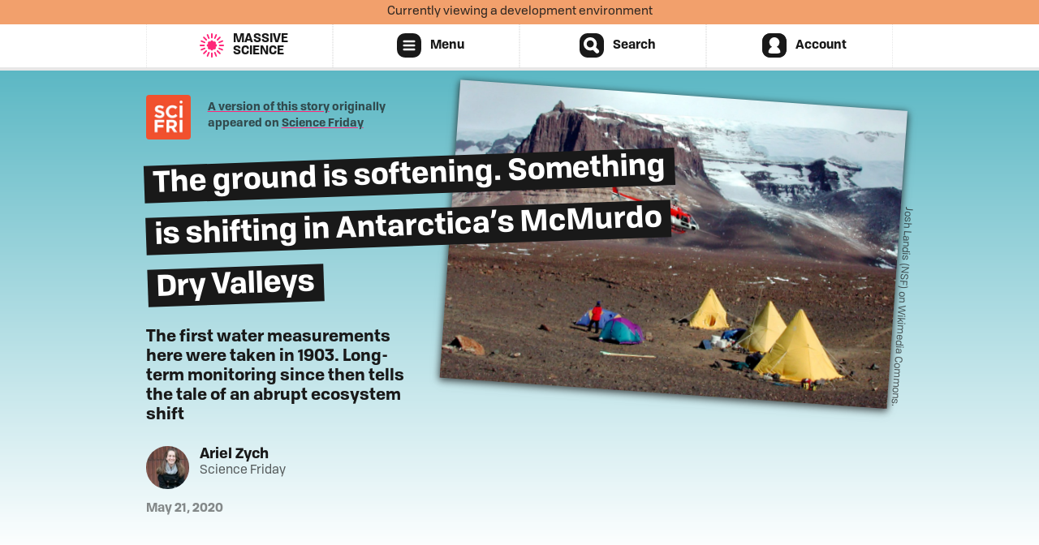

--- FILE ---
content_type: text/html; charset=UTF-8
request_url: https://dev.massivesci.com/articles/antarctica-dry-valley-melting-ozone-water-climate-change-science-friday/
body_size: 47664
content:




<!doctype html>
<html>
<head>
  <script>document.documentElement.classList.add('has-js')</script>
  <!-- Google Tag Manager -->
<script>(function(w,d,s,l,i){w[l]=w[l]||[];w[l].push({'gtm.start':
new Date().getTime(),event:'gtm.js'});var f=d.getElementsByTagName(s)[0],
j=d.createElement(s),dl=l!='dataLayer'?'&l='+l:'';j.async=true;j.src=
'https://www.googletagmanager.com/gtm.js?id='+i+dl;f.parentNode.insertBefore(j,f);
})(window,document,'script','dataLayer','GTM-572TF7F');</script>
<!-- End Google Tag Manager -->

  <script type="text/javascript" src="//cdn.thisiswaldo.com/static/js/5810.js"></script>

  <meta charset="utf-8">
  <meta name="viewport" content="width=device-width, initial-scale=1" />
  <meta name="env" content="development" />
  <meta name="robots" content="noindex">
  

  <link rel="stylesheet" href="/assets/stylesheets/main.css"/>
  
<link rel="stylesheet" media="print" href="/assets/stylesheets/print.css"/>
<link rel="stylesheet" href="https://images.takeshape.io/fd194db7-7b25-4b5a-8cc7-da7f31fab475/dev/8be1d996-b9d7-48bd-9ee8-71ef8b726e62/Beaconhelo-HR.jpg?auto=compress%2Cformat&amp;crop=faces&amp;fit=crop&amp;fm=jpg&amp;h=400&amp;palette=css&amp;q=75&amp;w=600">

  <meta name="fontface" content="/assets/stylesheets/fonts.css" />
  

  <link rel="alternate" type="application/rss+xml" title="Massive Science Feed" href="/feed.xml">
  
<link rel="alternate" type="application/rss+xml" title="Massive Science Articles" href="/articles/feed.xml">

  <!-- Icons -->
  <link rel="apple-touch-icon" sizes="180x180" href="/assets/icons/apple-touch-icon.png">
  <link rel="icon" type="image/png" sizes="32x32" href="/assets/icons/favicon-32x32.png" >
  <link rel="icon" type="image/png" sizes="16x16" href="/assets/icons/favicon-16x16.png" >
  <link rel="shortcut icon" type="image/ico" href="/assets/icons/favicon.ico">
  <link rel="manifest" href="/assets/icons/site.webmanifest">
  <link rel="mask-icon" href="/assets/icons/safari-pinned-tab.svg" color="#ff2679">
  <meta name="msapplication-TileColor" content="#ff2679">
  <meta name="theme-color" content="#ffffff">
  <!-- Page Info -->
  
  
<title>The ground is softening. Something is shifting in Antarctica&#39;s McMurdo Dry Valleys</title>
<meta name="description" content="The first water measurements here were taken in 1903. Long-term monitoring since then tells the tale of an abrupt ecosystem shift">
<meta name="author" content="Ariel Zych">

  



<meta property="fb:app_id" content="612145545656587" />
<meta property="og:site_name" content="Massive Science" />
<meta property="og:type" content="article" />
<meta property="og:title" content="The ground is softening. Something is shifting in Antarctica&#39;s McMurdo Dry Valleys" />
<meta property="og:description" content="The first water measurements here were taken in 1903. Long-term monitoring since then tells the tale of an abrupt ecosystem shift" />
<meta property="og:url" content="https://massivesci.com/articles/antarctica-dry-valley-melting-ozone-water-climate-change-science-friday/" />

<meta property="og:image" content="https://images.takeshape.io/fd194db7-7b25-4b5a-8cc7-da7f31fab475/dev/8be1d996-b9d7-48bd-9ee8-71ef8b726e62/Beaconhelo-HR.jpg?auto=compress%2Cformat&amp;crop=faces&amp;fit=crop&amp;fm=jpg&amp;h=630&amp;q=75&amp;w=1200" />
<meta property="og:image:url" content="https://images.takeshape.io/fd194db7-7b25-4b5a-8cc7-da7f31fab475/dev/8be1d996-b9d7-48bd-9ee8-71ef8b726e62/Beaconhelo-HR.jpg?auto=compress%2Cformat&amp;crop=faces&amp;fit=crop&amp;fm=jpg&amp;h=630&amp;q=75&amp;w=1200" />
<meta property="og:image:secure_url" content="https://images.takeshape.io/fd194db7-7b25-4b5a-8cc7-da7f31fab475/dev/8be1d996-b9d7-48bd-9ee8-71ef8b726e62/Beaconhelo-HR.jpg?auto=compress%2Cformat&amp;crop=faces&amp;fit=crop&amp;fm=jpg&amp;h=630&amp;q=75&amp;w=1200" />
<meta property="og:image:width" content="1200" />
<meta property="og:image:height" content="630" />




<meta property="og:article:published_time" content="2020-05-21T16:26:47.997Z">





<meta name="twitter:site" content="@massivesci" />
<meta name="twitter:card" content="summary_large_image" />
<meta name="twitter:title" content="The ground is softening. Something is shifting in Antarctica&#39;s McMurdo Dry Valleys" />
<meta name="twitter:description" content="The first water measurements here were taken in 1903. Long-term monitoring since then tells the tale of an abrupt ecosystem shift" />

<meta name="twitter:image:src" content="https://images.takeshape.io/fd194db7-7b25-4b5a-8cc7-da7f31fab475/dev/8be1d996-b9d7-48bd-9ee8-71ef8b726e62/Beaconhelo-HR.jpg?auto=compress%2Cformat&amp;crop=faces&amp;fit=crop&amp;fm=jpg&amp;h=630&amp;q=75&amp;w=1200" />





  <meta name="p:domain_verify" content="6f56b3c415e34fe663a9391f138d2195"/>
  <!-- Heap -->
<script type="text/javascript">
  window.heap=window.heap||[],heap.load=function(e,t){window.heap.appid=e,window.heap.config=t=t||{};var r=t.forceSSL||"https:"===document.location.protocol,a=document.createElement("script");a.type="text/javascript",a.async=!0,a.src=(r?"https:":"http:")+"//cdn.heapanalytics.com/js/heap-"+e+".js";var n=document.getElementsByTagName("script")[0];n.parentNode.insertBefore(a,n);for(var o=function(e){return function(){heap.push([e].concat(Array.prototype.slice.call(arguments,0)))}},p=["addEventProperties","addUserProperties","clearEventProperties","identify","removeEventProperty","setEventProperties","track","unsetEventProperty"],c=0;c<p.length;c++)heap[p[c]]=o(p[c])};
  var prodHosts = ['massivesci.com'];
  if (prodHosts.indexOf(window.location.hostname) == -1) {
    heap.load("386259512"); // Dev Key
  } else {
    heap.load("1972514891"); // Prod Key
  }
</script>

  <script type="text/javascript">
  window.MemberfulOptions = {site: "https://massivesci.memberful.com"};

  (function() {
    var s   = document.createElement('script');

    s.type  = 'text/javascript';
    s.async = true;
    s.src   = 'https://d35xxde4fgg0cx.cloudfront.net/assets/embedded.js';

    setup = function() { window.MemberfulEmbedded.setup(); }

    s.addEventListener("load", setup, false);

    ( document.getElementsByTagName('head')[0] || document.getElementsByTagName('body')[0] ).appendChild( s );
  })();
</script>
  <script src="/assets/javascripts/auth.js"></script>
</head>
<body class="">
  
  
  <div class="environment-banner development">
    <p>Currently viewing a development environment</p>
  </div>
  
  
<nav class="navigation navigation--header">
  
<div class="navigation__tool navigation__tool--home" id="home">
  <a class="navigation__item" href="/">
<div class="site-logotype bold">
  <span class="site-logotype__icon "><svg class="logo logo--massive" width="90px" height="90px" viewBox="0 0 450 450" version="1.1" xmlns="http://www.w3.org/2000/svg" xmlns:xlink="http://www.w3.org/1999/xlink">
  <title>Massive Logo</title>
  <path d="M206.762147,170.604014 C207.63459,161.675159 215.466891,154.6875 225,154.6875 C234.533109,154.6875 242.36541,161.675159 243.237853,170.604014 C249.138524,163.597814 259.79679,162.421624 267.634415,168.115993 C275.03925,173.49592 277.389535,183.16547 273.544947,190.775386 C282.201615,189.051182 291.075495,194.320993 293.983933,203.272243 C296.793577,211.919437 293.079989,221.05942 285.597118,225 C293.079989,228.94058 296.793577,238.080563 293.983933,246.727757 C291.075495,255.679007 282.201615,260.948818 273.544947,259.224614 C277.389535,266.83453 275.03925,276.50408 267.634415,281.884007 C259.79679,287.578376 249.138524,286.402186 243.237853,279.395986 C242.36541,288.324841 234.533109,295.3125 225,295.3125 C215.466891,295.3125 207.63459,288.324841 206.762147,279.395986 C200.861476,286.402186 190.20321,287.578376 182.365585,281.884007 C174.96075,276.50408 172.610465,266.83453 176.455053,259.224614 C167.798385,260.948818 158.924505,255.679007 156.016067,246.727757 C153.206423,238.080563 156.920011,228.94058 164.402882,225 C156.920011,221.05942 153.206423,211.919437 156.016067,203.272243 C158.924505,194.320993 167.798385,189.051182 176.455053,190.775386 C172.610465,183.16547 174.96075,173.49592 182.365585,168.115993 C190.20321,162.421624 200.861476,163.597814 206.762147,170.604014 Z M225,0 C228.898562,-7.1615426e-16 232.058971,3.16040911 232.058971,7.05897132 L232.058971,105.441029 C232.058971,109.339591 228.898562,112.5 225,112.5 C221.101438,112.5 217.941029,109.339591 217.941029,105.441029 L217.941029,7.05897132 C217.941029,3.16040911 221.101438,7.1615426e-16 225,0 Z M271.918457,4.91678983 C275.731826,5.7273465 278.166086,9.47577909 277.35553,13.2891484 L256.90075,109.521322 C256.090193,113.334691 252.341761,115.768952 248.528391,114.958395 C244.715022,114.147838 242.280761,110.399406 243.091318,106.586036 L263.546098,10.353863 C264.356655,6.54049376 268.105087,4.10623317 271.918457,4.91678983 Z M316.786351,19.452272 C320.347865,21.0379601 321.949588,25.2105917 320.3639,28.7721055 L280.348312,118.648587 C278.762624,122.210101 274.589993,123.811824 271.028479,122.226136 C267.466965,120.640448 265.865242,116.467816 267.45093,112.906303 L307.466518,23.0298209 C309.052206,19.4683071 313.224838,17.8665839 316.786351,19.452272 Z M357.642742,42.9711763 C360.796745,45.2626936 361.495928,49.6771602 359.204411,52.8311633 L301.376888,132.42392 C299.085371,135.577923 294.670904,136.277106 291.516901,133.985588 C288.362898,131.694071 287.663715,127.279604 289.955233,124.125601 L347.782755,44.5328448 C350.074273,41.3788417 354.488739,40.6796589 357.642742,42.9711763 Z M392.702009,74.4456136 C395.310656,77.3428099 395.076741,81.806178 392.179544,84.4148253 L319.067428,150.245271 C316.170231,152.853918 311.706863,152.620003 309.098216,149.722807 C306.489569,146.82561 306.723484,142.362242 309.62068,139.753595 L382.732797,73.9231493 C385.629993,71.314502 390.093361,71.5484172 392.702009,74.4456136 Z M420.431893,112.5 C422.381174,115.876254 421.224384,120.193453 417.84813,122.142734 L332.646769,171.333763 C329.270515,173.283044 324.953316,172.126254 323.004035,168.75 C321.054754,165.373746 322.211544,161.056547 325.587798,159.107266 L410.789159,109.916237 C414.165412,107.966956 418.482612,109.123746 420.431893,112.5 Z M439.620465,155.471176 C440.825187,159.178929 438.79608,163.161277 435.088327,164.365999 L341.52143,194.767727 C337.813677,195.972449 333.831329,193.943341 332.626607,190.235588 C331.421885,186.527835 333.450993,182.545487 337.158746,181.340765 L430.725642,150.939038 C434.433395,149.734316 438.415743,151.763423 439.620465,155.471176 Z M449.429094,201.481096 C449.836604,205.358301 447.023861,208.83175 443.146655,209.239261 L345.303545,219.522986 C341.42634,219.930497 337.952891,217.117753 337.54538,213.240548 C337.13787,209.363342 339.950613,205.889894 343.827818,205.482383 L441.670929,195.198658 C445.548134,194.791147 449.021583,197.60389 449.429094,201.481096 Z M449.429094,248.518904 C449.021583,252.39611 445.548134,255.208853 441.670929,254.801342 L343.827818,244.517617 C339.950613,244.110106 337.13787,240.636658 337.54538,236.759452 C337.952891,232.882247 341.42634,230.069503 345.303545,230.477014 L443.146655,240.760739 C447.023861,241.16825 449.836604,244.641699 449.429094,248.518904 Z M439.620465,294.528824 C438.415743,298.236577 434.433395,300.265684 430.725642,299.060962 L337.158746,268.659235 C333.450993,267.454513 331.421885,263.472165 332.626607,259.764412 C333.831329,256.056659 337.813677,254.027551 341.52143,255.232273 L435.088327,285.634001 C438.79608,286.838723 440.825187,290.821071 439.620465,294.528824 Z M420.431893,337.5 C418.482612,340.876254 414.165412,342.033044 410.789159,340.083763 L325.587798,290.892734 C322.211544,288.943453 321.054754,284.626254 323.004035,281.25 C324.953316,277.873746 329.270515,276.716956 332.646769,278.666237 L417.84813,327.857266 C421.224384,329.806547 422.381174,334.123746 420.431893,337.5 Z M392.702009,375.554386 C390.093361,378.451583 385.629993,378.685498 382.732797,376.076851 L309.62068,310.246405 C306.723484,307.637758 306.489569,303.17439 309.098216,300.277193 C311.706863,297.379997 316.170231,297.146082 319.067428,299.754729 L392.179544,365.585175 C395.076741,368.193822 395.310656,372.65719 392.702009,375.554386 Z M357.642742,407.028824 C354.488739,409.320341 350.074273,408.621158 347.782755,405.467155 L289.955233,325.874399 C287.663715,322.720396 288.362898,318.305929 291.516901,316.014412 C294.670904,313.722894 299.085371,314.422077 301.376888,317.57608 L359.204411,397.168837 C361.495928,400.32284 360.796745,404.737306 357.642742,407.028824 Z M316.786351,430.547728 C313.224838,432.133416 309.052206,430.531693 307.466518,426.970179 L267.45093,337.093697 C265.865242,333.532184 267.466965,329.359552 271.028479,327.773864 C274.589993,326.188176 278.762624,327.789899 280.348312,331.351413 L320.3639,421.227894 C321.949588,424.789408 320.347865,428.96204 316.786351,430.547728 Z M271.918457,445.08321 C268.105087,445.893767 264.356655,443.459506 263.546098,439.646137 L243.091318,343.413964 C242.280761,339.600594 244.715022,335.852162 248.528391,335.041605 C252.341761,334.231048 256.090193,336.665309 256.90075,340.478678 L277.35553,436.710852 C278.166086,440.524221 275.731826,444.272654 271.918457,445.08321 Z M225,450 C221.101438,450 217.941029,446.839591 217.941029,442.941029 L217.941029,344.558971 C217.941029,340.660409 221.101438,337.5 225,337.5 C228.898562,337.5 232.058971,340.660409 232.058971,344.558971 L232.058971,442.941029 C232.058971,446.839591 228.898562,450 225,450 Z M178.081543,445.08321 C174.268174,444.272654 171.833914,440.524221 172.64447,436.710852 L193.09925,340.478678 C193.909807,336.665309 197.658239,334.231048 201.471609,335.041605 C205.284978,335.852162 207.719239,339.600594 206.908682,343.413964 L186.453902,439.646137 C185.643345,443.459506 181.894913,445.893767 178.081543,445.08321 Z M133.213649,430.547728 C129.652135,428.96204 128.050412,424.789408 129.6361,421.227894 L169.651688,331.351413 C171.237376,327.789899 175.410007,326.188176 178.971521,327.773864 C182.533035,329.359552 184.134758,333.532184 182.54907,337.093697 L142.533482,426.970179 C140.947794,430.531693 136.775162,432.133416 133.213649,430.547728 Z M92.3572578,407.028824 C89.2032547,404.737306 88.5040719,400.32284 90.7955893,397.168837 L148.623112,317.57608 C150.914629,314.422077 155.329096,313.722894 158.483099,316.014412 C161.637102,318.305929 162.336285,322.720396 160.044767,325.874399 L102.217245,405.467155 C99.9257274,408.621158 95.5112609,409.320341 92.3572578,407.028824 Z M57.2979913,375.554386 C54.689344,372.65719 54.9232592,368.193822 57.8204556,365.585175 L130.932572,299.754729 C133.829769,297.146082 138.293137,297.379997 140.901784,300.277193 C143.510431,303.17439 143.276516,307.637758 140.37932,310.246405 L67.2672031,376.076851 C64.3700067,378.685498 59.9066386,378.451583 57.2979913,375.554386 Z M29.5681073,337.5 C27.6188262,334.123746 28.7756162,329.806547 32.1518701,327.857266 L117.353231,278.666237 C120.729485,276.716956 125.046684,277.873746 126.995965,281.25 C128.945246,284.626254 127.788456,288.943453 124.412202,290.892734 L39.2108414,340.083763 C35.8345875,342.033044 31.5173884,340.876254 29.5681073,337.5 Z M10.3795348,294.528824 C9.1748128,290.821071 11.2039204,286.838723 14.9116734,285.634001 L108.47857,255.232273 C112.186323,254.027551 116.168671,256.056659 117.373393,259.764412 C118.578115,263.472165 116.549007,267.454513 112.841254,268.659235 L19.2743576,299.060962 C15.5666046,300.265684 11.5842568,298.236577 10.3795348,294.528824 Z M0.570906462,248.518904 C0.163395745,244.641699 2.9761391,241.16825 6.85334458,240.760739 L104.696455,230.477014 C108.57366,230.069503 112.047109,232.882247 112.45462,236.759452 C112.86213,240.636658 110.049387,244.110106 106.172182,244.517617 L8.32907142,254.801342 C4.45186595,255.208853 0.978417179,252.39611 0.570906462,248.518904 Z M0.570906462,201.481096 C0.978417179,197.60389 4.45186595,194.791147 8.32907142,195.198658 L106.172182,205.482383 C110.049387,205.889894 112.86213,209.363342 112.45462,213.240548 C112.047109,217.117753 108.57366,219.930497 104.696455,219.522986 L6.85334458,209.239261 C2.9761391,208.83175 0.163395745,205.358301 0.570906462,201.481096 Z M10.3795348,155.471176 C11.5842568,151.763423 15.5666046,149.734316 19.2743576,150.939038 L112.841254,181.340765 C116.549007,182.545487 118.578115,186.527835 117.373393,190.235588 C116.168671,193.943341 112.186323,195.972449 108.47857,194.767727 L14.9116734,164.365999 C11.2039204,163.161277 9.1748128,159.178929 10.3795348,155.471176 Z M29.5681073,112.5 C31.5173884,109.123746 35.8345875,107.966956 39.2108414,109.916237 L124.412202,159.107266 C127.788456,161.056547 128.945246,165.373746 126.995965,168.75 C125.046684,172.126254 120.729485,173.283044 117.353231,171.333763 L32.1518701,122.142734 C28.7756162,120.193453 27.6188262,115.876254 29.5681073,112.5 Z M57.2979913,74.4456136 C59.9066386,71.5484172 64.3700067,71.314502 67.2672031,73.9231493 L140.37932,139.753595 C143.276516,142.362242 143.510431,146.82561 140.901784,149.722807 C138.293137,152.620003 133.829769,152.853918 130.932572,150.245271 L57.8204556,84.4148253 C54.9232592,81.806178 54.689344,77.3428099 57.2979913,74.4456136 Z M92.3572578,42.9711763 C95.5112609,40.6796589 99.9257274,41.3788417 102.217245,44.5328448 L160.044767,124.125601 C162.336285,127.279604 161.637102,131.694071 158.483099,133.985588 C155.329096,136.277106 150.914629,135.577923 148.623112,132.42392 L90.7955893,52.8311633 C88.5040719,49.6771602 89.2032547,45.2626936 92.3572578,42.9711763 Z M133.213649,19.452272 C136.775162,17.8665839 140.947794,19.4683071 142.533482,23.0298209 L182.54907,112.906303 C184.134758,116.467816 182.533035,120.640448 178.971521,122.226136 C175.410007,123.811824 171.237376,122.210101 169.651688,118.648587 L129.6361,28.7721055 C128.050412,25.2105917 129.652135,21.0379601 133.213649,19.452272 Z M178.081543,4.91678983 C181.894913,4.10623317 185.643345,6.54049376 186.453902,10.353863 L206.908682,106.586036 C207.719239,110.399406 205.284978,114.147838 201.471609,114.958395 C197.658239,115.768952 193.909807,113.334691 193.09925,109.521322 L172.64447,13.2891484 C171.833914,9.47577909 174.268174,5.7273465 178.081543,4.91678983 Z"></path>
</svg></span>
  <span class="site-logotype__name"><span class="site-logotype__name--massive">Massive</span><br /><span class="site-logotype__name--science">Science</span></span>
</div>
</a>
</div>

  
<div class="navigation__tool navigation__tool--menu" id="menu">
  
<a href="#" class="navigation__item navigation__tool__close">
  <svg class="icon icon--close" width="24px" height="24px" viewBox="0 0 24 24">
  <title>Close</title>
  <path d="M10.5355339,11.9497475 L7.70710678,14.7781746 C7.31658249,15.1686989 7.31658249,15.8018639 7.70710678,16.1923882 C8.09763107,16.5829124 8.73079605,16.5829124 9.12132034,16.1923882 L11.9497475,13.363961 L14.7781746,16.1923882 C15.1686989,16.5829124 15.8018639,16.5829124 16.1923882,16.1923882 C16.5829124,15.8018639 16.5829124,15.1686989 16.1923882,14.7781746 L13.363961,11.9497475 L16.1923882,9.12132034 C16.5829124,8.73079605 16.5829124,8.09763107 16.1923882,7.70710678 C15.8018639,7.31658249 15.1686989,7.31658249 14.7781746,7.70710678 L11.9497475,10.5355339 L9.12132034,7.70710678 C8.73079605,7.31658249 8.09763107,7.31658249 7.70710678,7.70710678 C7.31658249,8.09763107 7.31658249,8.73079605 7.70710678,9.12132034 L10.5355339,11.9497475 Z M10.0368153,-3.74156905e-16 L13.9631847,3.74156905e-16 C17.2667891,-2.32705376e-16 18.6036791,0.371302445 19.9073828,1.06853082 C21.2110865,1.76575919 22.2342408,2.78891348 22.9314692,4.09261719 C23.6286976,5.39632089 24,6.73321094 24,10.0368153 L24,13.9631847 C24,17.2667891 23.6286976,18.6036791 22.9314692,19.9073828 C22.2342408,21.2110865 21.2110865,22.2342408 19.9073828,22.9314692 C18.6036791,23.6286976 17.2667891,24 13.9631847,24 L10.0368153,24 C6.73321094,24 5.39632089,23.6286976 4.09261719,22.9314692 C2.78891348,22.2342408 1.76575919,21.2110865 1.06853082,19.9073828 C0.371302445,18.6036791 1.55136917e-16,17.2667891 -2.49437937e-16,13.9631847 L2.49437937e-16,10.0368153 C-1.55136917e-16,6.73321094 0.371302445,5.39632089 1.06853082,4.09261719 C1.76575919,2.78891348 2.78891348,1.76575919 4.09261719,1.06853082 C5.39632089,0.371302445 6.73321094,2.32705376e-16 10.0368153,-3.74156905e-16 Z"></path>
</svg>
  <label>Close</label>
</a>

  <ul>
    <li class="navigation__tool__section navigation__tool__section--stories">
      <span class="navigation__tool__section__label navigation__item">Stories</span>
      <ul class="navigation__items">
        <li>
          <a class="navigation__item" href="/articles/">
            <svg class="icon icon--article" width="24px" height="24px" viewBox="0 0 24 24" version="1.1" xmlns="http://www.w3.org/2000/svg" xmlns:xlink="http://www.w3.org/1999/xlink">
  <path d="M10.0368153,-3.74156905e-16 L13.9631847,3.74156905e-16 C17.2667891,-2.32705376e-16 18.6036791,0.371302445 19.9073828,1.06853082 C21.2110865,1.76575919 22.2342408,2.78891348 22.9314692,4.09261719 C23.6286976,5.39632089 24,6.73321094 24,10.0368153 L24,13.9631847 C24,17.2667891 23.6286976,18.6036791 22.9314692,19.9073828 C22.2342408,21.2110865 21.2110865,22.2342408 19.9073828,22.9314692 C18.6036791,23.6286976 17.2667891,24 13.9631847,24 L10.0368153,24 C6.73321094,24 5.39632089,23.6286976 4.09261719,22.9314692 C2.78891348,22.2342408 1.76575919,21.2110865 1.06853082,19.9073828 C0.371302445,18.6036791 1.55136917e-16,17.2667891 -2.49437937e-16,13.9631847 L2.49437937e-16,10.0368153 C-1.55136917e-16,6.73321094 0.371302445,5.39632089 1.06853082,4.09261719 C1.76575919,2.78891348 2.78891348,1.76575919 4.09261719,1.06853082 C5.39632089,0.371302445 6.73321094,2.32705376e-16 10.0368153,-3.74156905e-16 Z M9.409713,3 C7.18091615,3 6.37270056,3.23206403 5.55788574,3.66783176 C4.74307093,4.10359949 4.10359949,4.74307093 3.66783176,5.55788574 C3.23206403,6.37270056 3,7.18091615 3,9.409713 L3,14.590287 C3,16.8190838 3.23206403,17.6272994 3.66783176,18.4421143 C4.10359949,19.2569291 4.74307093,19.8964005 5.55788574,20.3321682 C6.37270056,20.767936 7.18091615,21 9.409713,21 L14.590287,21 C16.8190838,21 17.6272994,20.767936 18.4421143,20.3321682 C19.2569291,19.8964005 19.8964005,19.2569291 20.3321682,18.4421143 C20.767936,17.6272994 21,16.8190838 21,14.590287 L21,9.409713 C21,7.18091615 20.767936,6.37270056 20.3321682,5.55788574 C19.8964005,4.74307093 19.2569291,4.10359949 18.4421143,3.66783176 C17.6272994,3.23206403 16.8190838,3 14.590287,3 L9.409713,3 Z M6,10 L17,10 C17.5522847,10 18,10.4477153 18,11 C18,11.5522847 17.5522847,12 17,12 L6,12 C5.44771525,12 5,11.5522847 5,11 C5,10.4477153 5.44771525,10 6,10 Z M6,7 L18,7 C18.5522847,7 19,7.44771525 19,8 C19,8.55228475 18.5522847,9 18,9 L6,9 C5.44771525,9 5,8.55228475 5,8 C5,7.44771525 5.44771525,7 6,7 Z M6,13 L18,13 C18.5522847,13 19,13.4477153 19,14 C19,14.5522847 18.5522847,15 18,15 L6,15 C5.44771525,15 5,14.5522847 5,14 C5,13.4477153 5.44771525,13 6,13 Z M6,16 L14,16 C14.5522847,16 15,16.4477153 15,17 C15,17.5522847 14.5522847,18 14,18 L6,18 C5.44771525,18 5,17.5522847 5,17 C5,16.4477153 5.44771525,16 6,16 Z"></path>
</svg>
            Articles
          </a>
        </li>
        <li>
          <a class="navigation__item" href="/notes/">
            <svg class="icon icon--note" width="24px" height="24px" viewBox="0 0 24 24" version="1.1" xmlns="http://www.w3.org/2000/svg" xmlns:xlink="http://www.w3.org/1999/xlink">
  <path d="M10.0368153,-3.74156905e-16 L13.9631847,3.74156905e-16 C17.2667891,-2.32705376e-16 18.6036791,0.371302445 19.9073828,1.06853082 C21.2110865,1.76575919 22.2342408,2.78891348 22.9314692,4.09261719 C23.6286976,5.39632089 24,6.73321094 24,10.0368153 L24,13.9631847 C24,17.2667891 23.6286976,18.6036791 22.9314692,19.9073828 C22.2342408,21.2110865 21.2110865,22.2342408 19.9073828,22.9314692 C18.6036791,23.6286976 17.2667891,24 13.9631847,24 L10.0368153,24 C6.73321094,24 5.39632089,23.6286976 4.09261719,22.9314692 C2.78891348,22.2342408 1.76575919,21.2110865 1.06853082,19.9073828 C0.371302445,18.6036791 1.55136917e-16,17.2667891 -2.49437937e-16,13.9631847 L2.49437937e-16,10.0368153 C-1.55136917e-16,6.73321094 0.371302445,5.39632089 1.06853082,4.09261719 C1.76575919,2.78891348 2.78891348,1.76575919 4.09261719,1.06853082 C5.39632089,0.371302445 6.73321094,2.32705376e-16 10.0368153,-3.74156905e-16 Z M3,8 L3,14.590287 C3,16.8190838 3.23206403,17.6272994 3.66783176,18.4421143 C4.10359949,19.2569291 4.74307093,19.8964005 5.55788574,20.3321682 C6.37270056,20.767936 7.18091615,21 9.409713,21 L14.590287,21 C16.8190838,21 17.6272994,20.767936 18.4421143,20.3321682 C19.2569291,19.8964005 19.8964005,19.2569291 20.3321682,18.4421143 C20.767936,17.6272994 21,16.8190838 21,14.590287 L21,8 L3,8 Z M6,10 L18,10 C18.5522847,10 19,10.4477153 19,11 C19,11.5522847 18.5522847,12 18,12 L6,12 C5.44771525,12 5,11.5522847 5,11 C5,10.4477153 5.44771525,10 6,10 Z M6,13 L18,13 C18.5522847,13 19,13.4477153 19,14 C19,14.5522847 18.5522847,15 18,15 L6,15 C5.44771525,15 5,14.5522847 5,14 C5,13.4477153 5.44771525,13 6,13 Z M6,16 L12,16 C12.5522847,16 13,16.4477153 13,17 C13,17.5522847 12.5522847,18 12,18 L6,18 C5.44771525,18 5,17.5522847 5,17 C5,16.4477153 5.44771525,16 6,16 Z"></path>
</svg>
            Lab Notes
          </a>
        </li>
        <li>
          <a class="navigation__item" href="/videos/">
            <svg class="icon icon--video" width="24px" height="24px" viewBox="0 0 24 24" version="1.1" xmlns="http://www.w3.org/2000/svg" xmlns:xlink="http://www.w3.org/1999/xlink">
  <path d="M10.0368153,-3.74156905e-16 L13.9631847,3.74156905e-16 C17.2667891,-2.32705376e-16 18.6036791,0.371302445 19.9073828,1.06853082 C21.2110865,1.76575919 22.2342408,2.78891348 22.9314692,4.09261719 C23.6286976,5.39632089 24,6.73321094 24,10.0368153 L24,13.9631847 C24,17.2667891 23.6286976,18.6036791 22.9314692,19.9073828 C22.2342408,21.2110865 21.2110865,22.2342408 19.9073828,22.9314692 C18.6036791,23.6286976 17.2667891,24 13.9631847,24 L10.0368153,24 C6.73321094,24 5.39632089,23.6286976 4.09261719,22.9314692 C2.78891348,22.2342408 1.76575919,21.2110865 1.06853082,19.9073828 C0.371302445,18.6036791 1.55136917e-16,17.2667891 -2.49437937e-16,13.9631847 L2.49437937e-16,10.0368153 C-1.55136917e-16,6.73321094 0.371302445,5.39632089 1.06853082,4.09261719 C1.76575919,2.78891348 2.78891348,1.76575919 4.09261719,1.06853082 C5.39632089,0.371302445 6.73321094,2.32705376e-16 10.0368153,-3.74156905e-16 Z M8,16.2594512 C8,16.4254194 8.04130853,16.5887779 8.12020073,16.7347966 C8.38272675,17.2206963 8.98944568,17.4017765 9.4753454,17.1392505 L17.4178986,12.8479806 C17.5892203,12.7554175 17.7297894,12.6148483 17.8223525,12.4435267 C18.0848785,11.957627 17.9037983,11.350908 17.4178986,11.088382 L9.4753454,6.79711211 C9.32932673,6.7182199 9.16596816,6.67691137 9,6.67691137 C8.44771525,6.67691137 8,7.12462662 8,7.67691137 L8,16.2594512 Z"></path>
</svg>
            Videos
          </a>
        </li>
        <li>
          <a class="navigation__item" href="/reports/">
            <svg class="icon icon--report" width="24px" height="24px" viewBox="0 0 24 24" version="1.1" xmlns="http://www.w3.org/2000/svg" xmlns:xlink="http://www.w3.org/1999/xlink">
  <path d="M10.0368153,-3.74156905e-16 L13.9631847,3.74156905e-16 C17.2667891,-2.32705376e-16 18.6036791,0.371302445 19.9073828,1.06853082 C21.2110865,1.76575919 22.2342408,2.78891348 22.9314692,4.09261719 C23.6286976,5.39632089 24,6.73321094 24,10.0368153 L24,13.9631847 C24,17.2667891 23.6286976,18.6036791 22.9314692,19.9073828 C22.2342408,21.2110865 21.2110865,22.2342408 19.9073828,22.9314692 C18.6036791,23.6286976 17.2667891,24 13.9631847,24 L10.0368153,24 C6.73321094,24 5.39632089,23.6286976 4.09261719,22.9314692 C2.78891348,22.2342408 1.76575919,21.2110865 1.06853082,19.9073828 C0.371302445,18.6036791 1.55136917e-16,17.2667891 -2.49437937e-16,13.9631847 L2.49437937e-16,10.0368153 C-1.55136917e-16,6.73321094 0.371302445,5.39632089 1.06853082,4.09261719 C1.76575919,2.78891348 2.78891348,1.76575919 4.09261719,1.06853082 C5.39632089,0.371302445 6.73321094,2.32705376e-16 10.0368153,-3.74156905e-16 Z M11.4308201,16.0131017 C11.7732514,15.7760523 12.2267486,15.7760523 12.5691799,16.0131017 L14.943107,17.6564613 C15.1931131,17.8295288 15.5082808,17.8794465 15.7995314,17.7921056 C16.3285414,17.6334648 16.628785,17.0760138 16.4701443,16.5470038 L15.6408002,13.7814389 C15.52117,13.3825151 15.6613083,12.9512136 15.9925728,12.6987943 L18.2890845,10.9488815 C18.5309376,10.7645925 18.6758043,10.4802756 18.6827395,10.1762899 C18.6953363,9.62414885 18.2579492,9.16633838 17.7058081,9.15374162 L14.8193182,9.08788811 C14.4029513,9.07838895 14.0360644,8.81183002 13.8983658,8.41877699 L12.9437609,5.69391178 C12.8432283,5.40694732 12.6175932,5.18131217 12.3306287,5.08077961 C11.809404,4.8981784 11.2388403,5.17268702 11.0562391,5.69391178 L10.1016342,8.41877699 C9.96393557,8.81183002 9.59704867,9.07838895 9.1806818,9.08788811 L6.29419186,9.15374162 C5.99020618,9.16067686 5.70588929,9.30554355 5.52160026,9.5473967 C5.18686888,9.98668402 5.27162823,10.6141502 5.71091555,10.9488815 L8.00742724,12.6987943 C8.33869165,12.9512136 8.47882998,13.3825151 8.35919977,13.7814389 L7.52985574,16.5470038 C7.44251481,16.8382545 7.49243246,17.1534222 7.66550003,17.4034282 C7.97984942,17.8575239 8.60279725,17.9708107 9.05689295,17.6564613 L11.4308201,16.0131017 Z" />
</svg>
            Reports
          </a>
        </li>
        <hr>
        
        <li class="navigation__theme">
          <a class="navigation__item" href="/themes/en-espanol/">
            <div class="navigation__theme__image has-background">
              
<div class="background">
  <div class="background__color" style="background-color: #ec7590"></div>
  <div class="background__image lazy-load" data-background-image="https://images.takeshape.io/fd194db7-7b25-4b5a-8cc7-da7f31fab475/dev/129abd38-93f9-4aac-9a69-54c9df630150/Flag%201%2C1%402x.png?auto=compress%2Cformat&amp;con=30&amp;crop=faces&amp;fit=crop&amp;fm=jpg&amp;q=40&amp;sat=-100&amp;w=150"></div>
</div>

            </div>
            <div class="navigation__theme__text">
              <p class="navigation__theme__text__name">Massive en español</p>
              <p class="navigation__theme__text__description">Noticias de ciencia</p>
            </div>
          </a>
        </li>
        
        <li class="navigation__theme">
          <a class="navigation__item" href="/themes/covid-19-coronavirus/">
            <div class="navigation__theme__image has-background">
              
<div class="background">
  <div class="background__color" style="background-color: #7e50bd"></div>
  <div class="background__image lazy-load" data-background-image="https://images.takeshape.io/fd194db7-7b25-4b5a-8cc7-da7f31fab475/dev/9f776fa5-a3f7-47dc-a55e-e31aac89e377/single_coronavirus_particle.jpg?auto=compress%2Cformat&amp;con=30&amp;crop=faces&amp;fit=crop&amp;fm=jpg&amp;q=40&amp;sat=-100&amp;w=150"></div>
</div>

            </div>
            <div class="navigation__theme__text">
              <p class="navigation__theme__text__name">COVID-19</p>
              <p class="navigation__theme__text__description">The facts about COVID-19, straight from scientists</p>
            </div>
          </a>
        </li>
        
        <li class="navigation__theme">
          <a class="navigation__item" href="/themes/butts-butts-butts/">
            <div class="navigation__theme__image has-background">
              
<div class="background">
  <div class="background__color" style="background-color: #7e50bd"></div>
  <div class="background__image lazy-load" data-background-image="https://images.takeshape.io/fd194db7-7b25-4b5a-8cc7-da7f31fab475/dev/e989d501-13ae-4b6f-a446-7587f6d640e6/butt.png?auto=compress%2Cformat&amp;con=30&amp;crop=faces&amp;fit=crop&amp;fm=jpg&amp;q=40&amp;sat=-100&amp;w=150"></div>
</div>

            </div>
            <div class="navigation__theme__text">
              <p class="navigation__theme__text__name">Butt Month</p>
              <p class="navigation__theme__text__description">The science of butts, poop, and intestines</p>
            </div>
          </a>
        </li>
        
        <li class="navigation__theme">
          <a class="navigation__item" href="/themes/anthropocene/">
            <div class="navigation__theme__image has-background">
              
<div class="background">
  <div class="background__color" style="background-color: #5480e0"></div>
  <div class="background__image lazy-load" data-background-image="https://images.takeshape.io/fd194db7-7b25-4b5a-8cc7-da7f31fab475/dev/e6d1016d-25f5-4eb0-8796-b20f0969fc37/The_Earth_seen_from_Apollo_17%400.5x.png?auto=compress%2Cformat&amp;con=30&amp;crop=faces&amp;fit=crop&amp;fm=jpg&amp;q=40&amp;sat=-100&amp;w=150"></div>
</div>

            </div>
            <div class="navigation__theme__text">
              <p class="navigation__theme__text__name">Surviving the Anthropocene</p>
              <p class="navigation__theme__text__description">Adapting to endure humanity&#39;s impact on the world</p>
            </div>
          </a>
        </li>
        
        <li class="navigation__theme">
          <a class="navigation__item" href="/themes/our-heroes/">
            <div class="navigation__theme__image has-background">
              
<div class="background">
  <div class="background__color" style="background-color: #7e50bd"></div>
  <div class="background__image lazy-load" data-background-image="https://images.takeshape.io/fd194db7-7b25-4b5a-8cc7-da7f31fab475/dev/380db415-b2b0-42de-bb95-2e13ea826511/Massive%20Cards%20back%20HotPink.jpg?auto=compress%2Cformat&amp;con=30&amp;crop=faces&amp;fit=crop&amp;fm=jpg&amp;q=40&amp;sat=-100&amp;w=150"></div>
</div>

            </div>
            <div class="navigation__theme__text">
              <p class="navigation__theme__text__name">Science Heroes</p>
              <p class="navigation__theme__text__description">Women in STEM you may not have heard of</p>
            </div>
          </a>
        </li>
        
        <li class="navigation__theme">
          <a class="navigation__item" href="/themes/brains/">
            <div class="navigation__theme__image has-background">
              
<div class="background">
  <div class="background__color" style="background-color: #ec7590"></div>
  <div class="background__image lazy-load" data-background-image="https://images.takeshape.io/fd194db7-7b25-4b5a-8cc7-da7f31fab475/dev/ca94aa9d-670a-4a0e-a5f8-8182d57055c2/brain-waves.png?auto=compress%2Cformat&amp;con=30&amp;crop=faces&amp;fit=crop&amp;fm=jpg&amp;q=40&amp;sat=-100&amp;w=150"></div>
</div>

            </div>
            <div class="navigation__theme__text">
              <p class="navigation__theme__text__name">Mind Control</p>
              <p class="navigation__theme__text__description">Dispatches from the frontiers of neuroscience</p>
            </div>
          </a>
        </li>
        
        <li class="navigation__theme">
          <a class="navigation__item" href="/themes/food/">
            <div class="navigation__theme__image has-background">
              
<div class="background">
  <div class="background__color" style="background-color: #77b9b9"></div>
  <div class="background__image lazy-load" data-background-image="https://images.takeshape.io/fd194db7-7b25-4b5a-8cc7-da7f31fab475/dev/52e0e80b-389d-456a-9b19-fc721f6b4b6f/matt-artz-353192-unsplash.jpg?auto=compress%2Cformat&amp;con=30&amp;crop=faces&amp;fit=crop&amp;fm=jpg&amp;q=40&amp;sat=-100&amp;w=150"></div>
</div>

            </div>
            <div class="navigation__theme__text">
              <p class="navigation__theme__text__name">Food for Thought</p>
              <p class="navigation__theme__text__description">Making agriculture safe, healthy, and sustainable</p>
            </div>
          </a>
        </li>
        
        <li class="navigation__theme">
          <a class="navigation__item" href="/themes/breakthrough-films/">
            <div class="navigation__theme__image has-background">
              
<div class="background">
  <div class="background__color" style="background-color: #77b9b9"></div>
  <div class="background__image lazy-load" data-background-image="https://images.takeshape.io/fd194db7-7b25-4b5a-8cc7-da7f31fab475/dev/6f9c2cd3-cb9c-4fdc-8c51-9b0aaa6c10ca/slime%20mold%20header.png?auto=compress%2Cformat&amp;con=30&amp;crop=faces&amp;fit=crop&amp;fm=jpg&amp;q=40&amp;sat=-100&amp;w=150"></div>
</div>

            </div>
            <div class="navigation__theme__text">
              <p class="navigation__theme__text__name">Breakthroughs</p>
              <p class="navigation__theme__text__description">Interviews with cutting-edge scientists</p>
            </div>
          </a>
        </li>
        
      </ul>
    </li>
    <li class="navigation__tool__section">
      <span class="navigation__tool__section__label navigation__item">Follow</span>
      <ul class="navigation__items">
        <a class="navigation__item" href="https://massivesci.com/newsletters/massive/" target="_blank" rel="noopener noreferrer" title="Like Massive Science on Facebook">
          <svg class="icon icon--email" width="24px" height="24px" viewBox="0 0 24 24" version="1.1" xmlns="http://www.w3.org/2000/svg" xmlns:xlink="http://www.w3.org/1999/xlink">
  <title>Email</title>
  <path d="M15.3827301,12.734602 L22.6470479,19.9989197 C21.9417628,20.6219264 21.0150333,21 20,21 L4,21 C2.85004363,21 1.81342686,20.5147355 1.08375335,19.7378102 L8.35211572,12.4694478 L9.87867966,13.9960117 C11.0502525,15.1675846 12.9497475,15.1675846 14.1213203,13.9960117 L15.3827301,12.734602 Z M16.0898369,12.0274952 L23.3316801,4.78565204 C23.7539226,5.41968539 24,6.18110546 24,7 L24,17 C24,17.8330941 23.7453147,18.6067032 23.3095566,19.2472149 L16.0898369,12.0274952 Z M7.64500893,11.762341 L0.489107495,18.9182425 C0.177286605,18.3487374 8.51218231e-17,17.6950724 0,17 L0,7 C-1.00285657e-16,6.18110546 0.246077406,5.41968539 0.668319947,4.78565204 L7.64500893,11.762341 Z M22.3526504,3.76468169 L13.4142136,12.7031185 C12.633165,13.4841671 11.366835,13.4841671 10.5857864,12.7031185 L1.6473496,3.76468169 C2.30758246,3.28374927 3.12065464,3 4,3 L20,3 C20.8793454,3 21.6924175,3.28374927 22.3526504,3.76468169 Z"></path>
</svg>

          Subscribe
        </a>
        <a class="navigation__item" href="https://www.facebook.com/massivesci" target="_blank" rel="noopener noreferrer" title="Like Massive Science on Facebook">
          <span class="facebook-color"><svg class="icon icon--facebook" width="24px" height="24px" viewBox="0 0 24 24" version="1.1" xmlns="http://www.w3.org/2000/svg" xmlns:xlink="http://www.w3.org/1999/xlink">
  <title>Facebook</title>
  <path d="M0,8 L8.8817842e-15,16 C9.4228672e-15,20.418278 3.581722,24 8,24 L11.737537,24 L11.737537,15 L8.73753698,15 L8.73753698,11.25 L11.737537,11.25 L11.737537,8.25 C11.737537,5.15025 13.700287,3.62475 16.465537,3.62475 C17.790037,3.62475 18.928537,3.72375 19.260037,3.76725 L19.260037,7.00725 L17.342287,7.008 C15.838537,7.008 15.487537,7.72275 15.487537,8.77125 L15.487537,11.25 L19.237537,11.25 L18.487537,15 L15.487537,15 L15.547537,24 L16,24 C20.418278,24 24,20.418278 24,16 L24,8 C24,3.581722 20.418278,-1.67988361e-14 16,-1.59872116e-14 L8,-1.59872116e-14 C3.581722,-1.51755871e-14 -5.41083001e-16,3.581722 0,8 Z"></path>
</svg>
</span>
          Facebook
        </a>
        <a class="navigation__item" href="https://www.instagram.com/massivesci" target="_blank" rel="noopener noreferrer">
          <span class="purple"><svg class="icon icon--instagram" width="24px" height="24px" viewBox="0 0 24 24" version="1.1" xmlns="http://www.w3.org/2000/svg" xmlns:xlink="http://www.w3.org/1999/xlink">
	<title>Instagram</title>
	<path d="M12.0000238,0 C15.2590043,0 15.6676571,0.0138138818 16.9475847,0.0722132578 C18.2248447,0.130469732 19.0971676,0.333343257 19.860456,0.630008276 C20.6495621,0.936628817 21.3187732,1.34694874 21.985936,2.01406396 C22.6530513,2.68122682 23.0633712,3.35043794 23.3700394,4.13954402 C23.6666567,4.90283244 23.8695303,5.77515526 23.9277867,7.05241535 C23.9861861,8.33234294 24,8.74099567 24,12.0000238 C24,15.2590043 23.9861861,15.6676571 23.9277867,16.9475847 C23.8695303,18.2248447 23.6666567,19.0971676 23.3700394,19.860456 C23.0633712,20.6495621 22.6530513,21.3187732 21.985936,21.985936 C21.3187732,22.6530513 20.6495621,23.0633712 19.860456,23.3700394 C19.0971676,23.6666567 18.2248447,23.8695303 16.9475847,23.9277867 C15.6676571,23.9861861 15.2590043,24 12.0000238,24 C8.74099567,24 8.33234294,23.9861861 7.05241535,23.9277867 C5.77515526,23.8695303 4.90283244,23.6666567 4.13954402,23.3700394 C3.35043794,23.0633712 2.68122682,22.6530513 2.01406396,21.985936 C1.34694874,21.3187732 0.936628817,20.6495621 0.630008276,19.860456 C0.333343257,19.0971676 0.130469732,18.2248447 0.0722132578,16.9475847 C0.0138138818,15.6676571 0,15.2590043 0,12.0000238 C0,8.74099567 0.0138138818,8.33234294 0.0722132578,7.05241535 C0.130469732,5.77515526 0.333343257,4.90283244 0.630008276,4.13954402 C0.936628817,3.35043794 1.34694874,2.68122682 2.01406396,2.01406396 C2.68122682,1.34694874 3.35043794,0.936628817 4.13954402,0.630008276 C4.90283244,0.333343257 5.77515526,0.130469732 7.05241535,0.0722132578 C8.33234294,0.0138138818 8.74099567,0 12.0000238,0 Z M12.0000238,16 C9.79085069,16 8,14.2091493 8,12.0000238 C8,9.79085069 9.79085069,8 12.0000238,8 C14.2091493,8 16,9.79085069 16,12.0000238 C16,14.2091493 14.2091493,16 12.0000238,16 Z M12.0000238,5.8378417 C8.59671206,5.8378417 5.8378417,8.59671206 5.8378417,12.0000238 C5.8378417,15.4032879 8.59671206,18.1621583 12.0000238,18.1621583 C15.4032879,18.1621583 18.1621583,15.4032879 18.1621583,12.0000238 C18.1621583,8.59671206 15.4032879,5.8378417 12.0000238,5.8378417 Z M19.8456418,5.59438394 C19.8456418,4.79908543 19.2009146,4.15435822 18.4056161,4.15435822 C17.6103652,4.15435822 16.965638,4.79908543 16.965638,5.59438394 C16.965638,6.38968246 17.6103652,7.03436203 18.4056161,7.03436203 C19.2009146,7.03436203 19.8456418,6.38968246 19.8456418,5.59438394 Z"></path>
</svg>
</span>
          Instagram
        </a>
        <a class="navigation__item" href="https://www.twitter.com/massivesci" target="_blank" rel="noopener noreferrer">
          <span class="twitter-color"><svg class="icon icon--twitter" width="24px" height="24px" viewBox="0 0 24 24" version="1.1" xmlns="http://www.w3.org/2000/svg" xmlns:xlink="http://www.w3.org/1999/xlink">
  <title>Twitter</title>
  <path d="M24,5.24887522 C23.11725,5.63026341 22.16775,5.88817535 21.17175,6.00434532 C22.18875,5.41034416 22.9695,4.47075562 23.337,3.35070179 C22.386,3.90013459 21.3315,4.29905787 20.21025,4.51459335 C19.31175,3.58231109 18.03225,3 16.61625,3 C13.89675,3 11.6925,5.14731782 11.6925,7.79657758 C11.6925,8.17212074 11.736,8.53816574 11.82,8.88959816 C7.72725,8.68940588 4.0995,6.7795424 1.671,3.8774851 C1.24725,4.58619496 1.00425,5.41034416 1.00425,6.28929052 C1.00425,7.95293213 1.8735,9.42149585 3.19425,10.2814459 C2.38725,10.2566045 1.62825,10.041069 0.9645,9.68159967 C0.96375,9.70205727 0.96375,9.72178426 0.96375,9.74224185 C0.96375,12.0663718 2.661,14.0047299 4.914,14.445299 C4.50075,14.5548933 4.06575,14.6133436 3.6165,14.6133436 C3.29925,14.6133436 2.991,14.5833878 2.69025,14.52786 C3.3165,16.4333397 5.13525,17.8200731 7.29,17.8587964 C5.60475,19.1454336 3.4815,19.9118631 1.1745,19.9118631 C0.777,19.9118631 0.3855,19.8892136 0,19.8453759 C2.17875,21.2058066 4.767,22 7.548,22 C16.605,22 21.55725,14.6907902 21.55725,8.35258604 C21.55725,8.14435686 21.55275,7.93758892 21.543,7.73155162 C22.50525,7.05572006 23.34,6.21111325 24,5.24887522"></path>
</svg>
</span>
          Twitter
        </a>
        <a class="navigation__item" href="https://www.flipboard.com/@massivesci" target="_blank" rel="noopener noreferrer">
          <span class="flipboard-color"><svg class="icon icon--flipboard" width="24px" height="24px" viewBox="0 0 24 24" version="1.1" xmlns="http://www.w3.org/2000/svg" xmlns:xlink="http://www.w3.org/1999/xlink">
    <title>Flipboard</title>
    <path d="M10.0368153,-3.74156905e-16 L13.9631847,3.74156905e-16 C17.2667891,-2.32705376e-16 18.6036791,0.371302445 19.9073828,1.06853082 C21.2110865,1.76575919 22.2342408,2.78891348 22.9314692,4.09261719 C23.6286976,5.39632089 24,6.73321094 24,10.0368153 L24,13.9631847 C24,17.2667891 23.6286976,18.6036791 22.9314692,19.9073828 C22.2342408,21.2110865 21.2110865,22.2342408 19.9073828,22.9314692 C18.6036791,23.6286976 17.2667891,24 13.9631847,24 L10.0368153,24 C6.73321094,24 5.39632089,23.6286976 4.09261719,22.9314692 C2.78891348,22.2342408 1.76575919,21.2110865 1.06853082,19.9073828 C0.371302445,18.6036791 1.55136917e-16,17.2667891 -2.49437937e-16,13.9631847 L2.49437937e-16,10.0368153 C-1.55136917e-16,6.73321094 0.371302445,5.39632089 1.06853082,4.09261719 C1.76575919,2.78891348 2.78891348,1.76575919 4.09261719,1.06853082 C5.39632089,0.371302445 6.73321094,2.32705376e-16 10.0368153,-3.74156905e-16 Z M9.6,14.4 L14.4,14.4 L14.4,9.6 L19.2,9.6 L19.2,4.8 L9.6,4.8 L4.8,4.8 L4.8,19.2 L9.6,19.2 L9.6,14.4 Z"></path>
</svg></span>
          Flipboard
        </a>
        <a class="navigation__item" href="/feed.xml" target="_blank" rel="noopener noreferrer">
          <span class="rss-color"><svg class="icon icon--rss" width="24px" height="24px" viewBox="0 0 24 24" version="1.1" xmlns="http://www.w3.org/2000/svg" xmlns:xlink="http://www.w3.org/1999/xlink">
  <title>RSS</title>
  <path d="M8,0 L16,0 C20.418278,-8.11624501e-16 24,3.581722 24,8 L24,16 C24,20.418278 20.418278,24 16,24 L8,24 C3.581722,24 5.41083001e-16,20.418278 0,16 L0,8 C-5.41083001e-16,3.581722 3.581722,8.11624501e-16 8,0 Z M6,16 C6,17.1045 6.89550001,18 8,18 C9.1045,18 10,17.1045 10,16 C10,14.8955 9.1045,14 8,14 C6.89550001,14 6,14.8955 6,16 Z M19,18 C19,10.8318929 13.1681071,5 6,5 L6,7.47603572 C11.8031071,7.47603572 16.5239643,12.1968929 16.5239643,18 L19,18 Z M15,18 C15,13.0373922 10.9626078,9 6,9 C6,9 6,11.5717041 6,11.5717041 C9.54465099,11.5717041 12.4287781,14.455349 12.4287781,18 L15,18 Z"></path>
</svg>
</span>
          RSS Feed
        </a>
      </ul>
    </li>
    <li class="navigation__tool__section">
      <a class="navigation__tool__section__label navigation__item" href="/consortium/">Write for us</a>
      <ul class="navigation__items">
        
        <li><a href="/consortium/" class="navigation__item">Join our training program</a></li>
        
        <li><a href="/consortium/resources/code-of-conduct/" class="navigation__item">Code of Conduct</a></li>
        
        <li><a href="/consortium/resources/" class="navigation__item">Resources</a></li>
        
        <li><a href="https://consortium.massivesci.com/" class="navigation__item">Discussion Forum</a></li>
        
        <li><a href="https://massivesci.com/membership" class="navigation__item">Support our mission</a></li>
        
      </ul>
    </li>
    <li class="navigation__tool__section">
      <a class="navigation__tool__section__label navigation__item" href="https://shop.massivesci.com/">Shop</a>
      <ul class="navigation__items">
        
        <li><a href="https://shop.massivesci.com/products/women-of-science-tarot-deck" class="navigation__item">Tarot Deck</a></li>
        
        <li><a href="https://shop.massivesci.com/collections/coloring-packs" class="navigation__item">Coloring Books</a></li>
        
        <li><a href="https://shop.massivesci.com/collections/science-heroes-posters" class="navigation__item">Posters &amp; Prints</a></li>
        
        <li><a href="https://shop.massivesci.com/products/massive-science-sticker-pack" class="navigation__item">Stickers</a></li>
        
        <li><a href="https://shop.massivesci.com/collections/publications" class="navigation__item">Reports</a></li>
        
      </ul>
    </li>
    <li class="navigation__tool__section">
      <a class="navigation__tool__section__label navigation__item" href="/about/">About</a>
      <ul class="navigation__items">
        
        
        <li><a href="/about/" class="navigation__item">Our Story</a></li>
        
        
        
        <li><a href="/pages/what-we-offer/" class="navigation__item">What We Offer</a></li>
        
        
        
        <li><a href="/pages/contact-us/" class="navigation__item">Contact Us</a></li>
        
        
        
        <li><a href="/pages/terms-of-service/" class="navigation__item">Terms of Service</a></li>
        
        
        
        <li><a href="/pages/privacy-policy/" class="navigation__item">Privacy Policy</a></li>
        
        
      </ul>
    </li>
  </ul>
</div>

  
<div class="navigation__tool navigation__tool--search" id="search">
  <a class="navigation__item small" href="/search">
    <svg class="icon icon--search" width="24px" height="24px" viewBox="0 0 24 24" version="1.1" xmlns="http://www.w3.org/2000/svg" xmlns:xlink="http://www.w3.org/1999/xlink">
  <path d="M16.1112818,13.7828545 C16.6761618,12.8194037 17,11.6975201 17,10.5 C17,6.91014913 14.0898509,4 10.5,4 C6.91014913,4 4,6.91014913 4,10.5 C4,14.0898509 6.91014913,17 10.5,17 C11.4327046,17 12.319526,16.8035506 13.1213446,16.4497715 L15.921573,19.2499999 C16.7026216,20.0310485 17.9689515,20.0310485 18.7500001,19.2499999 C19.5310487,18.4689513 19.5310487,17.2026214 18.7500001,16.4215728 L16.1112818,13.7828545 Z M8,0 L16,0 C20.418278,-8.11624501e-16 24,3.581722 24,8 L24,16 C24,20.418278 20.418278,24 16,24 L8,24 C3.581722,24 5.41083001e-16,20.418278 0,16 L0,8 C-5.41083001e-16,3.581722 3.581722,8.11624501e-16 8,0 Z M10.5,14 C8.56700338,14 7,12.4329966 7,10.5 C7,8.56700338 8.56700338,7 10.5,7 C12.4329966,7 14,8.56700338 14,10.5 C14,12.4329966 12.4329966,14 10.5,14 Z"></path>
</svg>
    Search
  </a>
</div>

  
<div class="navigation__tool navigation__tool--account" id="account">
  <div class="MemberToggle h100">
    
<a href="#" class="navigation__item navigation__tool__close">
  <svg class="icon icon--close" width="24px" height="24px" viewBox="0 0 24 24">
  <title>Close</title>
  <path d="M10.5355339,11.9497475 L7.70710678,14.7781746 C7.31658249,15.1686989 7.31658249,15.8018639 7.70710678,16.1923882 C8.09763107,16.5829124 8.73079605,16.5829124 9.12132034,16.1923882 L11.9497475,13.363961 L14.7781746,16.1923882 C15.1686989,16.5829124 15.8018639,16.5829124 16.1923882,16.1923882 C16.5829124,15.8018639 16.5829124,15.1686989 16.1923882,14.7781746 L13.363961,11.9497475 L16.1923882,9.12132034 C16.5829124,8.73079605 16.5829124,8.09763107 16.1923882,7.70710678 C15.8018639,7.31658249 15.1686989,7.31658249 14.7781746,7.70710678 L11.9497475,10.5355339 L9.12132034,7.70710678 C8.73079605,7.31658249 8.09763107,7.31658249 7.70710678,7.70710678 C7.31658249,8.09763107 7.31658249,8.73079605 7.70710678,9.12132034 L10.5355339,11.9497475 Z M10.0368153,-3.74156905e-16 L13.9631847,3.74156905e-16 C17.2667891,-2.32705376e-16 18.6036791,0.371302445 19.9073828,1.06853082 C21.2110865,1.76575919 22.2342408,2.78891348 22.9314692,4.09261719 C23.6286976,5.39632089 24,6.73321094 24,10.0368153 L24,13.9631847 C24,17.2667891 23.6286976,18.6036791 22.9314692,19.9073828 C22.2342408,21.2110865 21.2110865,22.2342408 19.9073828,22.9314692 C18.6036791,23.6286976 17.2667891,24 13.9631847,24 L10.0368153,24 C6.73321094,24 5.39632089,23.6286976 4.09261719,22.9314692 C2.78891348,22.2342408 1.76575919,21.2110865 1.06853082,19.9073828 C0.371302445,18.6036791 1.55136917e-16,17.2667891 -2.49437937e-16,13.9631847 L2.49437937e-16,10.0368153 C-1.55136917e-16,6.73321094 0.371302445,5.39632089 1.06853082,4.09261719 C1.76575919,2.78891348 2.78891348,1.76575919 4.09261719,1.06853082 C5.39632089,0.371302445 6.73321094,2.32705376e-16 10.0368153,-3.74156905e-16 Z"></path>
</svg>
  <label>Close</label>
</a>

    <div class="navigation__tool__section">
      <a href="https://massivesci.memberful.com/account" class="navigation__tool__section__label navigation__item small">
        <svg class="icon icon--user" width="24px" height="24px" viewBox="0 0 24 24">
  <title>User</title>
  <path d="M9.71707317,13.4495807 C7.53565831,14.3477804 6,16.4945541 6,19 C6,21.0700682 7.04831993,22.8952882 8.64303236,23.9737325 C6.32211166,23.8778699 5.19548973,23.5212919 4.09261719,22.9314692 C2.78891348,22.2342408 1.76575919,21.2110865 1.06853082,19.9073828 C0.371302445,18.6036791 5.04011823e-15,17.2667891 4.63554337e-15,13.9631847 L5.13441924e-15,10.0368153 C4.72984439e-15,6.73321094 0.371302445,5.39632089 1.06853082,4.09261719 C1.76575919,2.78891348 2.78891348,1.76575919 4.09261719,1.06853082 C5.39632089,0.371302445 6.73321094,3.08748609e-14 10.0368153,3.02679986e-14 L13.9631847,3.10163124e-14 C17.2667891,3.04094501e-14 18.6036791,0.371302445 19.9073828,1.06853082 C21.2110865,1.76575919 22.2342408,2.78891348 22.9314692,4.09261719 C23.6286976,5.39632089 24,6.73321094 24,10.0368153 L24,13.9631847 C24,17.2667891 23.6286976,18.6036791 22.9314692,19.9073828 C22.2342408,21.2110865 21.2110865,22.2342408 19.9073828,22.9314692 C18.8045103,23.5212919 17.6778883,23.8778699 15.3569676,23.9737325 C16.9516801,22.8952882 18,21.0700682 18,19 C18,16.4945541 16.4643417,14.3477804 14.2829268,13.4495807 C15.8963241,12.620134 17,10.9389557 17,9 C17,6.23857625 14.7614237,4 12,4 C9.23857625,4 7,6.23857625 7,9 C7,10.9389557 8.10367586,12.620134 9.71707317,13.4495807 Z"></path>
  <path d="M10.0368153,-3.74156905e-16 L13.9631847,3.74156905e-16 C17.2667891,-2.32705376e-16 18.6036791,0.371302445 19.9073828,1.06853082 C21.2110865,1.76575919 22.2342408,2.78891348 22.9314692,4.09261719 C23.6286976,5.39632089 24,6.73321094 24,10.0368153 L24,13.9631847 C24,17.2667891 23.6286976,18.6036791 22.9314692,19.9073828 C22.2342408,21.2110865 21.2110865,22.2342408 19.9073828,22.9314692 C18.6036791,23.6286976 17.2667891,24 13.9631847,24 L10.0368153,24 C6.73321094,24 5.39632089,23.6286976 4.09261719,22.9314692 C2.78891348,22.2342408 1.76575919,21.2110865 1.06853082,19.9073828 C0.371302445,18.6036791 1.55136917e-16,17.2667891 -2.49437937e-16,13.9631847 L2.49437937e-16,10.0368153 C-1.55136917e-16,6.73321094 0.371302445,5.39632089 1.06853082,4.09261719 C1.76575919,2.78891348 2.78891348,1.76575919 4.09261719,1.06853082 C5.39632089,0.371302445 6.73321094,2.32705376e-16 10.0368153,-3.74156905e-16 Z M10.409713,4 C8.18091615,4 7.37270056,4.23206403 6.55788574,4.66783176 C5.74307093,5.10359949 5.10359949,5.74307093 4.66783176,6.55788574 C4.23206403,7.37270056 4,8.18091615 4,10.409713 L4,13.590287 C4,15.8190838 4.23206403,16.6272994 4.66783176,17.4421143 C5.10359949,18.2569291 5.74307093,18.8964005 6.55788574,19.3321682 C7.37270056,19.767936 8.18091615,20 10.409713,20 L13.590287,20 C15.8190838,20 16.6272994,19.767936 17.4421143,19.3321682 C18.2569291,18.8964005 18.8964005,18.2569291 19.3321682,17.4421143 C19.767936,16.6272994 20,15.8190838 20,13.590287 L20,10.409713 C20,8.18091615 19.767936,7.37270056 19.3321682,6.55788574 C18.8964005,5.74307093 18.2569291,5.10359949 17.4421143,4.66783176 C16.6272994,4.23206403 15.8190838,4 13.590287,4 L10.409713,4 Z"></path>
</svg>
        Account
      </a>
      <ul class="navigation__items">
        <li><a href="https://massivesci.com/consortium/" class="navigation__item">
          Sign up
        </a></li>
        <li><a href="
https://massivesci.memberful.com/oauth?response_type=code&client_id=151b7f7800a004b5605435d3a880eb07
" class="navigation__item">
          Sign in
        </a></li>
    </div>
    <template>
      
<a href="#" class="navigation__item navigation__tool__close">
  <svg class="icon icon--close" width="24px" height="24px" viewBox="0 0 24 24">
  <title>Close</title>
  <path d="M10.5355339,11.9497475 L7.70710678,14.7781746 C7.31658249,15.1686989 7.31658249,15.8018639 7.70710678,16.1923882 C8.09763107,16.5829124 8.73079605,16.5829124 9.12132034,16.1923882 L11.9497475,13.363961 L14.7781746,16.1923882 C15.1686989,16.5829124 15.8018639,16.5829124 16.1923882,16.1923882 C16.5829124,15.8018639 16.5829124,15.1686989 16.1923882,14.7781746 L13.363961,11.9497475 L16.1923882,9.12132034 C16.5829124,8.73079605 16.5829124,8.09763107 16.1923882,7.70710678 C15.8018639,7.31658249 15.1686989,7.31658249 14.7781746,7.70710678 L11.9497475,10.5355339 L9.12132034,7.70710678 C8.73079605,7.31658249 8.09763107,7.31658249 7.70710678,7.70710678 C7.31658249,8.09763107 7.31658249,8.73079605 7.70710678,9.12132034 L10.5355339,11.9497475 Z M10.0368153,-3.74156905e-16 L13.9631847,3.74156905e-16 C17.2667891,-2.32705376e-16 18.6036791,0.371302445 19.9073828,1.06853082 C21.2110865,1.76575919 22.2342408,2.78891348 22.9314692,4.09261719 C23.6286976,5.39632089 24,6.73321094 24,10.0368153 L24,13.9631847 C24,17.2667891 23.6286976,18.6036791 22.9314692,19.9073828 C22.2342408,21.2110865 21.2110865,22.2342408 19.9073828,22.9314692 C18.6036791,23.6286976 17.2667891,24 13.9631847,24 L10.0368153,24 C6.73321094,24 5.39632089,23.6286976 4.09261719,22.9314692 C2.78891348,22.2342408 1.76575919,21.2110865 1.06853082,19.9073828 C0.371302445,18.6036791 1.55136917e-16,17.2667891 -2.49437937e-16,13.9631847 L2.49437937e-16,10.0368153 C-1.55136917e-16,6.73321094 0.371302445,5.39632089 1.06853082,4.09261719 C1.76575919,2.78891348 2.78891348,1.76575919 4.09261719,1.06853082 C5.39632089,0.371302445 6.73321094,2.32705376e-16 10.0368153,-3.74156905e-16 Z"></path>
</svg>
  <label>Close</label>
</a>

      <div class="navigation__tool__section">
        <span class="navigation__tool__section__label navigation__item">
          <svg class="icon icon--user" width="24px" height="24px" viewBox="0 0 24 24">
  <title>User</title>
  <path d="M9.71707317,13.4495807 C7.53565831,14.3477804 6,16.4945541 6,19 C6,21.0700682 7.04831993,22.8952882 8.64303236,23.9737325 C6.32211166,23.8778699 5.19548973,23.5212919 4.09261719,22.9314692 C2.78891348,22.2342408 1.76575919,21.2110865 1.06853082,19.9073828 C0.371302445,18.6036791 5.04011823e-15,17.2667891 4.63554337e-15,13.9631847 L5.13441924e-15,10.0368153 C4.72984439e-15,6.73321094 0.371302445,5.39632089 1.06853082,4.09261719 C1.76575919,2.78891348 2.78891348,1.76575919 4.09261719,1.06853082 C5.39632089,0.371302445 6.73321094,3.08748609e-14 10.0368153,3.02679986e-14 L13.9631847,3.10163124e-14 C17.2667891,3.04094501e-14 18.6036791,0.371302445 19.9073828,1.06853082 C21.2110865,1.76575919 22.2342408,2.78891348 22.9314692,4.09261719 C23.6286976,5.39632089 24,6.73321094 24,10.0368153 L24,13.9631847 C24,17.2667891 23.6286976,18.6036791 22.9314692,19.9073828 C22.2342408,21.2110865 21.2110865,22.2342408 19.9073828,22.9314692 C18.8045103,23.5212919 17.6778883,23.8778699 15.3569676,23.9737325 C16.9516801,22.8952882 18,21.0700682 18,19 C18,16.4945541 16.4643417,14.3477804 14.2829268,13.4495807 C15.8963241,12.620134 17,10.9389557 17,9 C17,6.23857625 14.7614237,4 12,4 C9.23857625,4 7,6.23857625 7,9 C7,10.9389557 8.10367586,12.620134 9.71707317,13.4495807 Z"></path>
  <path d="M10.0368153,-3.74156905e-16 L13.9631847,3.74156905e-16 C17.2667891,-2.32705376e-16 18.6036791,0.371302445 19.9073828,1.06853082 C21.2110865,1.76575919 22.2342408,2.78891348 22.9314692,4.09261719 C23.6286976,5.39632089 24,6.73321094 24,10.0368153 L24,13.9631847 C24,17.2667891 23.6286976,18.6036791 22.9314692,19.9073828 C22.2342408,21.2110865 21.2110865,22.2342408 19.9073828,22.9314692 C18.6036791,23.6286976 17.2667891,24 13.9631847,24 L10.0368153,24 C6.73321094,24 5.39632089,23.6286976 4.09261719,22.9314692 C2.78891348,22.2342408 1.76575919,21.2110865 1.06853082,19.9073828 C0.371302445,18.6036791 1.55136917e-16,17.2667891 -2.49437937e-16,13.9631847 L2.49437937e-16,10.0368153 C-1.55136917e-16,6.73321094 0.371302445,5.39632089 1.06853082,4.09261719 C1.76575919,2.78891348 2.78891348,1.76575919 4.09261719,1.06853082 C5.39632089,0.371302445 6.73321094,2.32705376e-16 10.0368153,-3.74156905e-16 Z M10.409713,4 C8.18091615,4 7.37270056,4.23206403 6.55788574,4.66783176 C5.74307093,5.10359949 5.10359949,5.74307093 4.66783176,6.55788574 C4.23206403,7.37270056 4,8.18091615 4,10.409713 L4,13.590287 C4,15.8190838 4.23206403,16.6272994 4.66783176,17.4421143 C5.10359949,18.2569291 5.74307093,18.8964005 6.55788574,19.3321682 C7.37270056,19.767936 8.18091615,20 10.409713,20 L13.590287,20 C15.8190838,20 16.6272994,19.767936 17.4421143,19.3321682 C18.2569291,18.8964005 18.8964005,18.2569291 19.3321682,17.4421143 C19.767936,16.6272994 20,15.8190838 20,13.590287 L20,10.409713 C20,8.18091615 19.767936,7.37270056 19.3321682,6.55788574 C18.8964005,5.74307093 18.2569291,5.10359949 17.4421143,4.66783176 C16.6272994,4.23206403 15.8190838,4 13.590287,4 L10.409713,4 Z"></path>
</svg>
          <span data-memberfill="member.first_name">Account</span>
        </span>
        <ul class="navigation__items">
          <li><a href="https://massivesci.memberful.com/account" class="navigation__item">
            Profile
          </a></li>
          <li><a href="https://massivesci.memberful.com/account/subscriptions" class="navigation__item">
            Subscriptions
          </a></li>
          <li><a href="https://massivesci.memberful.com/account/downloads" class="navigation__item">
            Downloads
          </a></li>
          <li><a href="/?action=logout" class="navigation__item">
            Sign out
          </a></li>
        </ul>
      </div>
    </template>
  </div>
</div>

  <div class="navigation__toolset">
    <a href="/" class="navigation__toolset__item navigation__toolset__item--home">
      <svg class="icon icon--massive" width="24px" height="24px" viewBox="0 0 24 24" version="1.1" xmlns="http://www.w3.org/2000/svg" xmlns:xlink="http://www.w3.org/1999/xlink">
  <title>Massive</title>
  <path d="M10.5040793,8.38852807 C10.5611119,7.61215793 11.2090674,7 12,7 C12.7909326,7 13.4388881,7.61215793 13.4959207,8.38852807 C14.0852254,7.87987962 14.9762601,7.90519229 15.5355339,8.46446609 C16.0948077,9.0237399 16.1201204,9.91477461 15.6114719,10.5040793 C16.3878421,10.5611119 17,11.2090674 17,12 C17,12.7909326 16.3878421,13.4388881 15.6114719,13.4959207 C16.1201204,14.0852254 16.0948077,14.9762601 15.5355339,15.5355339 C14.9762601,16.0948077 14.0852254,16.1201204 13.4959207,15.6114719 C13.4388881,16.3878421 12.7909326,17 12,17 C11.2090674,17 10.5611119,16.3878421 10.5040793,15.6114719 C9.91477461,16.1201204 9.0237399,16.0948077 8.46446609,15.5355339 C7.90519229,14.9762601 7.87987962,14.0852254 8.38852807,13.4959207 C7.61215793,13.4388881 7,12.7909326 7,12 C7,11.2090674 7.61215793,10.5611119 8.38852807,10.5040793 C7.87987962,9.91477461 7.90519229,9.0237399 8.46446609,8.46446609 C9.0237399,7.90519229 9.91477461,7.87987962 10.5040793,8.38852807 Z M12,0 C12.4142136,-7.6089797e-17 12.75,0.335786438 12.75,0.75 L12.75,4.25 C12.75,4.66421356 12.4142136,5 12,5 C11.5857864,5 11.25,4.66421356 11.25,4.25 L11.25,0.75 C11.25,0.335786438 11.5857864,7.6089797e-17 12,0 Z M16.6123204,0.921882308 C16.993606,1.08372844 17.1714969,1.5240237 17.0096507,1.90530929 L15.6420918,5.12707628 C15.4802456,5.50836188 15.0399504,5.68625271 14.6586648,5.52440657 C14.2773792,5.36256044 14.0994884,4.92226518 14.2613345,4.54097959 L15.6288934,1.3192126 C15.7907396,0.937927007 16.2310348,0.760036175 16.6123204,0.921882308 Z M20.4852814,3.51471863 C20.7781746,3.80761184 20.7781746,4.28248558 20.4852814,4.5753788 L18.0104076,7.05025253 C17.7175144,7.34314575 17.2426407,7.34314575 16.9497475,7.05025253 C16.6568542,6.75735931 16.6568542,6.28248558 16.9497475,5.98959236 L19.4246212,3.51471863 C19.7175144,3.22182541 20.1923882,3.22182541 20.4852814,3.51471863 Z M23.0948152,7.42799091 C23.2499823,7.81204304 23.0644344,8.24916661 22.6803822,8.40433374 L19.4352388,9.71545682 C19.0511866,9.87062395 18.6140631,9.685076 18.4588959,9.30102388 C18.3037288,8.91697175 18.4892767,8.47984817 18.8733289,8.32468104 L22.1184724,7.01355796 C22.5025245,6.85839083 22.9396481,7.04393878 23.0948152,7.42799091 Z M24,12 C24,12.4142136 23.6642136,12.75 23.25,12.75 L19.75,12.75 C19.3357864,12.75 19,12.4142136 19,12 C19,11.5857864 19.3357864,11.25 19.75,11.25 L23.25,11.25 C23.6642136,11.25 24,11.5857864 24,12 Z M23.0781177,16.6123204 C22.9162716,16.993606 22.4759763,17.1714969 22.0946907,17.0096507 L18.8729237,15.6420918 C18.4916381,15.4802456 18.3137473,15.0399504 18.4755934,14.6586648 C18.6374396,14.2773792 19.0777348,14.0994884 19.4590204,14.2613345 L22.6807874,15.6288934 C23.062073,15.7907396 23.2399638,16.2310348 23.0781177,16.6123204 Z M20.4852814,20.4852814 C20.1923882,20.7781746 19.7175144,20.7781746 19.4246212,20.4852814 L16.9497475,18.0104076 C16.6568542,17.7175144 16.6568542,17.2426407 16.9497475,16.9497475 C17.2426407,16.6568542 17.7175144,16.6568542 18.0104076,16.9497475 L20.4852814,19.4246212 C20.7781746,19.7175144 20.7781746,20.1923882 20.4852814,20.4852814 Z M16.5720091,23.0948152 C16.187957,23.2499823 15.7508334,23.0644344 15.5956663,22.6803822 L14.2845432,19.4352388 C14.129376,19.0511866 14.314924,18.6140631 14.6989761,18.4588959 C15.0830283,18.3037288 15.5201518,18.4892767 15.675319,18.8733289 L16.986442,22.1184724 C17.1416092,22.5025245 16.9560612,22.9396481 16.5720091,23.0948152 Z M12,24 C11.5857864,24 11.25,23.6642136 11.25,23.25 L11.25,19.75 C11.25,19.3357864 11.5857864,19 12,19 C12.4142136,19 12.75,19.3357864 12.75,19.75 L12.75,23.25 C12.75,23.6642136 12.4142136,24 12,24 Z M7.38767957,23.0781177 C7.00639398,22.9162716 6.82850314,22.4759763 6.99034928,22.0946907 L8.35790823,18.8729237 C8.51975436,18.4916381 8.96004962,18.3137473 9.34133521,18.4755934 C9.72262081,18.6374396 9.90051164,19.0777348 9.73866551,19.4590204 L8.37110656,22.6807874 C8.20926043,23.062073 7.76896517,23.2399638 7.38767957,23.0781177 Z M3.51471863,20.4852814 C3.22182541,20.1923882 3.22182541,19.7175144 3.51471863,19.4246212 L5.98959236,16.9497475 C6.28248558,16.6568542 6.75735931,16.6568542 7.05025253,16.9497475 C7.34314575,17.2426407 7.34314575,17.7175144 7.05025253,18.0104076 L4.5753788,20.4852814 C4.28248558,20.7781746 3.80761184,20.7781746 3.51471863,20.4852814 Z M0.921882308,16.6123204 C0.760036175,16.2310348 0.937927007,15.7907396 1.3192126,15.6288934 L4.54097959,14.2613345 C4.92226518,14.0994884 5.36256044,14.2773792 5.52440657,14.6586648 C5.68625271,15.0399504 5.50836188,15.4802456 5.12707628,15.6420918 L1.90530929,17.0096507 C1.5240237,17.1714969 1.08372844,16.993606 0.921882308,16.6123204 Z M-1.37772765e-16,12 C-2.89952359e-16,11.5857864 0.335786438,11.25 0.75,11.25 L4.25,11.25 C4.66421356,11.25 5,11.5857864 5,12 C5,12.4142136 4.66421356,12.75 4.25,12.75 L0.75,12.75 C0.335786438,12.75 1.44068291e-17,12.4142136 -1.37772765e-16,12 Z M0.921882308,7.38767957 C1.08372844,7.00639398 1.5240237,6.82850314 1.90530929,6.99034928 L5.12707628,8.35790823 C5.50836188,8.51975436 5.68625271,8.96004962 5.52440657,9.34133521 C5.36256044,9.72262081 4.92226518,9.90051164 4.54097959,9.73866551 L1.3192126,8.37110656 C0.937927007,8.20926043 0.760036175,7.76896517 0.921882308,7.38767957 Z M3.51471863,3.51471863 C3.80761184,3.22182541 4.28248558,3.22182541 4.5753788,3.51471863 L7.05025253,5.98959236 C7.34314575,6.28248558 7.34314575,6.75735931 7.05025253,7.05025253 C6.75735931,7.34314575 6.28248558,7.34314575 5.98959236,7.05025253 L3.51471863,4.5753788 C3.22182541,4.28248558 3.22182541,3.80761184 3.51471863,3.51471863 Z M7.42799091,0.905184805 C7.81204304,0.750017673 8.24916661,0.935565623 8.40433374,1.31961775 L9.71545682,4.56476124 C9.87062395,4.94881337 9.685076,5.38593695 9.30102388,5.54110408 C8.91697175,5.69627121 8.47984817,5.51072326 8.32468104,5.12667113 L7.01355796,1.88152764 C6.85839083,1.49747551 7.04393878,1.06035194 7.42799091,0.905184805 Z"></path>
</svg>

      <span>Massive<br/><span class="navigation__toolset__item--home--science">Science</span></span>
    </a>
    <a href="#menu" class="navigation__toolset__item navigation__toolset__item--menu">
      <svg class="icon icon--menu" width="24px" height="24px" viewBox="0 0 24 24">
    <title>Menu</title>
    <path d="M10.0368153,-3.74156905e-16 L13.9631847,3.74156905e-16 C17.2667891,-2.32705376e-16 18.6036791,0.371302445 19.9073828,1.06853082 C21.2110865,1.76575919 22.2342408,2.78891348 22.9314692,4.09261719 C23.6286976,5.39632089 24,6.73321094 24,10.0368153 L24,13.9631847 C24,17.2667891 23.6286976,18.6036791 22.9314692,19.9073828 C22.2342408,21.2110865 21.2110865,22.2342408 19.9073828,22.9314692 C18.6036791,23.6286976 17.2667891,24 13.9631847,24 L10.0368153,24 C6.73321094,24 5.39632089,23.6286976 4.09261719,22.9314692 C2.78891348,22.2342408 1.76575919,21.2110865 1.06853082,19.9073828 C0.371302445,18.6036791 1.55136917e-16,17.2667891 -2.49437937e-16,13.9631847 L2.49437937e-16,10.0368153 C-1.55136917e-16,6.73321094 0.371302445,5.39632089 1.06853082,4.09261719 C1.76575919,2.78891348 2.78891348,1.76575919 4.09261719,1.06853082 C5.39632089,0.371302445 6.73321094,2.32705376e-16 10.0368153,-3.74156905e-16 Z M7,11 C6.44771525,11 6,11.4477153 6,12 C6,12.5522847 6.44771525,13 7,13 L17,13 C17.5522847,13 18,12.5522847 18,12 C18,11.4477153 17.5522847,11 17,11 L7,11 Z M7,15 C6.44771525,15 6,15.4477153 6,16 C6,16.5522847 6.44771525,17 7,17 L17,17 C17.5522847,17 18,16.5522847 18,16 C18,15.4477153 17.5522847,15 17,15 L7,15 Z M7,7 C6.44771525,7 6,7.44771525 6,8 C6,8.55228475 6.44771525,9 7,9 L17,9 C17.5522847,9 18,8.55228475 18,8 C18,7.44771525 17.5522847,7 17,7 L7,7 Z"></path>
</svg>
      Menu
    </a>
    <a href="/search" class="navigation__toolset__item navigation__toolset__item--search">
      <svg class="icon icon--search" width="24px" height="24px" viewBox="0 0 24 24" version="1.1" xmlns="http://www.w3.org/2000/svg" xmlns:xlink="http://www.w3.org/1999/xlink">
  <path d="M16.1112818,13.7828545 C16.6761618,12.8194037 17,11.6975201 17,10.5 C17,6.91014913 14.0898509,4 10.5,4 C6.91014913,4 4,6.91014913 4,10.5 C4,14.0898509 6.91014913,17 10.5,17 C11.4327046,17 12.319526,16.8035506 13.1213446,16.4497715 L15.921573,19.2499999 C16.7026216,20.0310485 17.9689515,20.0310485 18.7500001,19.2499999 C19.5310487,18.4689513 19.5310487,17.2026214 18.7500001,16.4215728 L16.1112818,13.7828545 Z M8,0 L16,0 C20.418278,-8.11624501e-16 24,3.581722 24,8 L24,16 C24,20.418278 20.418278,24 16,24 L8,24 C3.581722,24 5.41083001e-16,20.418278 0,16 L0,8 C-5.41083001e-16,3.581722 3.581722,8.11624501e-16 8,0 Z M10.5,14 C8.56700338,14 7,12.4329966 7,10.5 C7,8.56700338 8.56700338,7 10.5,7 C12.4329966,7 14,8.56700338 14,10.5 C14,12.4329966 12.4329966,14 10.5,14 Z"></path>
</svg>
      Search
    </a>
    <a href="#account" class="navigation__toolset__item navigation__toolset__item--account">
      <svg class="icon icon--user" width="24px" height="24px" viewBox="0 0 24 24">
  <title>User</title>
  <path d="M9.71707317,13.4495807 C7.53565831,14.3477804 6,16.4945541 6,19 C6,21.0700682 7.04831993,22.8952882 8.64303236,23.9737325 C6.32211166,23.8778699 5.19548973,23.5212919 4.09261719,22.9314692 C2.78891348,22.2342408 1.76575919,21.2110865 1.06853082,19.9073828 C0.371302445,18.6036791 5.04011823e-15,17.2667891 4.63554337e-15,13.9631847 L5.13441924e-15,10.0368153 C4.72984439e-15,6.73321094 0.371302445,5.39632089 1.06853082,4.09261719 C1.76575919,2.78891348 2.78891348,1.76575919 4.09261719,1.06853082 C5.39632089,0.371302445 6.73321094,3.08748609e-14 10.0368153,3.02679986e-14 L13.9631847,3.10163124e-14 C17.2667891,3.04094501e-14 18.6036791,0.371302445 19.9073828,1.06853082 C21.2110865,1.76575919 22.2342408,2.78891348 22.9314692,4.09261719 C23.6286976,5.39632089 24,6.73321094 24,10.0368153 L24,13.9631847 C24,17.2667891 23.6286976,18.6036791 22.9314692,19.9073828 C22.2342408,21.2110865 21.2110865,22.2342408 19.9073828,22.9314692 C18.8045103,23.5212919 17.6778883,23.8778699 15.3569676,23.9737325 C16.9516801,22.8952882 18,21.0700682 18,19 C18,16.4945541 16.4643417,14.3477804 14.2829268,13.4495807 C15.8963241,12.620134 17,10.9389557 17,9 C17,6.23857625 14.7614237,4 12,4 C9.23857625,4 7,6.23857625 7,9 C7,10.9389557 8.10367586,12.620134 9.71707317,13.4495807 Z"></path>
  <path d="M10.0368153,-3.74156905e-16 L13.9631847,3.74156905e-16 C17.2667891,-2.32705376e-16 18.6036791,0.371302445 19.9073828,1.06853082 C21.2110865,1.76575919 22.2342408,2.78891348 22.9314692,4.09261719 C23.6286976,5.39632089 24,6.73321094 24,10.0368153 L24,13.9631847 C24,17.2667891 23.6286976,18.6036791 22.9314692,19.9073828 C22.2342408,21.2110865 21.2110865,22.2342408 19.9073828,22.9314692 C18.6036791,23.6286976 17.2667891,24 13.9631847,24 L10.0368153,24 C6.73321094,24 5.39632089,23.6286976 4.09261719,22.9314692 C2.78891348,22.2342408 1.76575919,21.2110865 1.06853082,19.9073828 C0.371302445,18.6036791 1.55136917e-16,17.2667891 -2.49437937e-16,13.9631847 L2.49437937e-16,10.0368153 C-1.55136917e-16,6.73321094 0.371302445,5.39632089 1.06853082,4.09261719 C1.76575919,2.78891348 2.78891348,1.76575919 4.09261719,1.06853082 C5.39632089,0.371302445 6.73321094,2.32705376e-16 10.0368153,-3.74156905e-16 Z M10.409713,4 C8.18091615,4 7.37270056,4.23206403 6.55788574,4.66783176 C5.74307093,5.10359949 5.10359949,5.74307093 4.66783176,6.55788574 C4.23206403,7.37270056 4,8.18091615 4,10.409713 L4,13.590287 C4,15.8190838 4.23206403,16.6272994 4.66783176,17.4421143 C5.10359949,18.2569291 5.74307093,18.8964005 6.55788574,19.3321682 C7.37270056,19.767936 8.18091615,20 10.409713,20 L13.590287,20 C15.8190838,20 16.6272994,19.767936 17.4421143,19.3321682 C18.2569291,18.8964005 18.8964005,18.2569291 19.3321682,17.4421143 C19.767936,16.6272994 20,15.8190838 20,13.590287 L20,10.409713 C20,8.18091615 19.767936,7.37270056 19.3321682,6.55788574 C18.8964005,5.74307093 18.2569291,5.10359949 17.4421143,4.66783176 C16.6272994,4.23206403 15.8190838,4 13.590287,4 L10.409713,4 Z"></path>
</svg>
      <span data-memberfill="member.first_name">Account</span>
    </a>
  </div>
</nav>

  
  
<article class="article view">
  


<div class="ArticleCover has-background sans-serif image-bg-vibrant" >
  <div class="grid">
    <div class="ArticleCover__image">
      
      




<div class="featured-image">
  
  <picture >
    
    <!-- Extra large -->
    <source
      media="(min-width: 1200px)"
      srcset="

https://images.takeshape.io/fd194db7-7b25-4b5a-8cc7-da7f31fab475/dev/8be1d996-b9d7-48bd-9ee8-71ef8b726e62/Beaconhelo-HR.jpg?auto=compress%2Cformat&amp;crop=faces&amp;fit=crop&amp;fm=jpg&amp;h=800&amp;q=70&amp;w=1200
 1x, 
https://images.takeshape.io/fd194db7-7b25-4b5a-8cc7-da7f31fab475/dev/8be1d996-b9d7-48bd-9ee8-71ef8b726e62/Beaconhelo-HR.jpg?auto=compress%2Cformat&amp;crop=faces&amp;fit=crop&amp;fm=jpg&amp;h=1600&amp;q=70&amp;w=2400
 2x
"
    />
    
    
    <!-- Large -->
    <source
      media="(min-width: 960px)"
      srcset="

https://images.takeshape.io/fd194db7-7b25-4b5a-8cc7-da7f31fab475/dev/8be1d996-b9d7-48bd-9ee8-71ef8b726e62/Beaconhelo-HR.jpg?auto=compress%2Cformat&amp;crop=faces&amp;fit=crop&amp;fm=jpg&amp;h=600&amp;q=70&amp;w=900
 1x, 
https://images.takeshape.io/fd194db7-7b25-4b5a-8cc7-da7f31fab475/dev/8be1d996-b9d7-48bd-9ee8-71ef8b726e62/Beaconhelo-HR.jpg?auto=compress%2Cformat&amp;crop=faces&amp;fit=crop&amp;fm=jpg&amp;h=1200&amp;q=70&amp;w=1800
 2x
"
    />
    
    
    <!-- Medium -->
    <source
      media="(min-width: 768px)"
      srcset="

https://images.takeshape.io/fd194db7-7b25-4b5a-8cc7-da7f31fab475/dev/8be1d996-b9d7-48bd-9ee8-71ef8b726e62/Beaconhelo-HR.jpg?auto=compress%2Cformat&amp;crop=faces&amp;fit=crop&amp;fm=jpg&amp;h=400&amp;q=70&amp;w=600
 1x, 
https://images.takeshape.io/fd194db7-7b25-4b5a-8cc7-da7f31fab475/dev/8be1d996-b9d7-48bd-9ee8-71ef8b726e62/Beaconhelo-HR.jpg?auto=compress%2Cformat&amp;crop=faces&amp;fit=crop&amp;fm=jpg&amp;h=800&amp;q=70&amp;w=1200
 2x
"
    />
    
    
    <!-- Small -->
    <source
      media="(min-width: 512px)"
      srcset="

https://images.takeshape.io/fd194db7-7b25-4b5a-8cc7-da7f31fab475/dev/8be1d996-b9d7-48bd-9ee8-71ef8b726e62/Beaconhelo-HR.jpg?auto=compress%2Cformat&amp;crop=faces&amp;fit=crop&amp;fm=jpg&amp;h=300&amp;q=70&amp;w=450
 1x, 
https://images.takeshape.io/fd194db7-7b25-4b5a-8cc7-da7f31fab475/dev/8be1d996-b9d7-48bd-9ee8-71ef8b726e62/Beaconhelo-HR.jpg?auto=compress%2Cformat&amp;crop=faces&amp;fit=crop&amp;fm=jpg&amp;h=600&amp;q=70&amp;w=900
 2x
"
    />
    
    
    <!-- Extra Small -->
    <source
      srcset="

https://images.takeshape.io/fd194db7-7b25-4b5a-8cc7-da7f31fab475/dev/8be1d996-b9d7-48bd-9ee8-71ef8b726e62/Beaconhelo-HR.jpg?auto=compress%2Cformat&amp;crop=faces&amp;fit=crop&amp;fm=jpg&amp;h=200&amp;q=70&amp;w=300
 1x, 
https://images.takeshape.io/fd194db7-7b25-4b5a-8cc7-da7f31fab475/dev/8be1d996-b9d7-48bd-9ee8-71ef8b726e62/Beaconhelo-HR.jpg?auto=compress%2Cformat&amp;crop=faces&amp;fit=crop&amp;fm=jpg&amp;h=400&amp;q=70&amp;w=600
 2x
"
    />
    
    
    <img title="A helicopter prepares to land at Beacon Valley in the Dry Valleys of Antarctica." alt="A helicopter prepares to land at Beacon Valley in the Dry Valleys of Antarctica." src="
https://images.takeshape.io/fd194db7-7b25-4b5a-8cc7-da7f31fab475/dev/8be1d996-b9d7-48bd-9ee8-71ef8b726e62/Beaconhelo-HR.jpg?auto=compress%2Cformat&amp;crop=faces&amp;fit=crop&amp;fm=jpg&amp;h=360&amp;q=70&amp;w=540
" />
    
  </picture>
  
  
  <div class="featured-image--credit"><p>&nbsp;Josh Landis (NSF) on <a href="https://commons.wikimedia.org/wiki/File:Beaconhelo-HR.jpg" target="_blank">Wikimedia Commons</a>.</p></div>
  
</div>

      
    </div>
    <div class="ArticleCover__details">
      
      

<div class="relationship-disclosure relationship-disclosure--co-production">
  
  <a class="partner-logo nounderline" href="https://www.sciencefriday.com/"><img src="https://images.takeshape.io/fd194db7-7b25-4b5a-8cc7-da7f31fab475/dev/c6940964-b66d-4799-8fff-0c3a646afaf8/SciFri_avatar_1400x-1.png?auto=compress%2Cformat&amp;crop=faces&amp;fit=crop&amp;fm=jpg&amp;h=128&amp;q=75&amp;w=128" /></a>
  
  <p class="partner-label">
    
    <span><a href="https://methods.sciencefriday.com/the-continental-outlier" target="_blank" rel="nofollow noreferrer">A version of this story</a> originally appeared on<span>
    
    
    <a href="https://www.sciencefriday.com/">Science Friday</a>
    
  </p>
</div>


      
      <h1 class="title askew"><span class="titleLabel balanceText">The ground is softening. Something is shifting in Antarctica&#39;s McMurdo Dry Valleys</span></h1>
      <p class="subtitle">The first water measurements here were taken in 1903. Long-term monitoring since then tells the tale of an abrupt ecosystem shift</p>
      
      <div class="ArticleCover__author">
<div class="person scientist sans-serif flex align-start">
  
  <div class="person__avatar relative">
    
    <a class="block nounderline" href="/people/ariel-zych/">
  <img class="avatar round lazy-load" data-src="https://images.takeshape.io/fd194db7-7b25-4b5a-8cc7-da7f31fab475/dev/db66068d-dd1d-4812-bb4e-44006eeff95d/ariel%20zych.jpg?auto=compress%2Cformat&amp;crop=faces&amp;fit=crop&amp;fm=jpg&amp;h=60&amp;q=75&amp;w=60" data-srcset="https://images.takeshape.io/fd194db7-7b25-4b5a-8cc7-da7f31fab475/dev/db66068d-dd1d-4812-bb4e-44006eeff95d/ariel%20zych.jpg?auto=compress%2Cformat&amp;crop=faces&amp;fit=crop&amp;fm=jpg&amp;h=60&amp;q=75&amp;w=60 1x, https://images.takeshape.io/fd194db7-7b25-4b5a-8cc7-da7f31fab475/dev/db66068d-dd1d-4812-bb4e-44006eeff95d/ariel%20zych.jpg?auto=compress%2Cformat&amp;crop=faces&amp;fit=crop&amp;fm=jpg&amp;h=120&amp;q=75&amp;w=120 2x" />
</a>
    
    
  </div>
  
  <div class="person__about flex wrap align-start">
    <div class="mb025 mr--m">
      <p class="person__fullname bold">
        
          <a class="nounderline" href="/people/ariel-zych/">Ariel Zych</a>
        
      </p>
      
<div class="credentials mb0">

  


  

<p class="mb0 o7">

<span class="scientist__institution">Science Friday</span>

</p>



</div>

    </div>
    
  </div>
</div>
</div>
      
      <div class="ArticleCover__metadata">
        
<time class="date" datetime="2020-05-21T16:26:47.997Z" title="2020-05-21T16:26:47.997Z">May 21, 2020</time>

        
      </div>
    </div>
  </div>
  
<div class="background">
  <div class="background__color" ></div>
  <div class="background__image lazy-load" ></div>
</div>

</div>

  
  

<aside class="article__sidebar">
  


<div class="speechkit-embed">
  <iframe allowfullscreen="false" data-src="https://app.speechkit.io/api/v2/projects/4654/podcasts/iframe.html" frameborder="0" id="speechkit-io-iframe" scrolling="no" style="display: none"></iframe>
  <script src="https://cdn.jsdelivr.net/npm/@speechkit/speechkit-audio-player@latest/dist/speechkit-iframe-helper.js" type="text/javascript"></script>
</div>




<div class="ShareButtons">
  <header class="ShareButtons__label">
    <svg class="icon icon--share" width="24px" height="24px" viewBox="0 0 24 24" version="1.1" xmlns="http://www.w3.org/2000/svg" xmlns:xlink="http://www.w3.org/1999/xlink">
    <path d="M18.7307291,3 L14.5,3 C13.6715729,3 13,2.32842712 13,1.5 C13,0.671572875 13.6715729,5.20028465e-13 14.5,5.20472554e-13 L24,5.24025268e-13 L24,3 L24,9.5 C24,10.3284271 23.3284271,11 22.5,11 C21.6715729,11 21,10.3284271 21,9.5 L21,5.32414156 L13.7334961,12.5906455 C13.0992782,13.2248634 12.0710078,13.2248634 11.4367899,12.5906455 C10.802572,11.9564275 10.802572,10.9281571 11.4367899,10.2939392 L18.7307291,3 Z M12,0 L10,0 L10,3 L9.409713,3 C7.18091615,3 6.37270056,3.23206403 5.55788574,3.66783176 C4.74307093,4.10359949 4.10359949,4.74307093 3.66783176,5.55788574 C3.23206403,6.37270056 3,7.18091615 3,9.409713 L3,14.590287 C3,16.8190838 3.23206403,17.6272994 3.66783176,18.4421143 C4.10359949,19.2569291 4.74307093,19.8964005 5.55788574,20.3321682 C6.37270056,20.767936 7.18091615,21 9.409713,21 L14.590287,21 C16.8190838,21 17.6272994,20.767936 18.4421143,20.3321682 C19.2569291,19.8964005 19.8964005,19.2569291 20.3321682,18.4421143 C20.767936,17.6272994 21,16.8190838 21,14.590287 L21,14 L24,14 L24,12 L24,13.9631847 C24,17.2667891 23.6286976,18.6036791 22.9314692,19.9073828 C22.2342408,21.2110865 21.2110865,22.2342408 19.9073828,22.9314692 C18.6036791,23.6286976 17.2667891,24 13.9631847,24 L10.0368153,24 C6.73321094,24 5.39632089,23.6286976 4.09261719,22.9314692 C2.78891348,22.2342408 1.76575919,21.2110865 1.06853082,19.9073828 C0.371302445,18.6036791 1.55136917e-16,17.2667891 -2.49437937e-16,13.9631847 L2.49437937e-16,10.0368153 C-1.55136917e-16,6.73321094 0.371302445,5.39632089 1.06853082,4.09261719 C1.76575919,2.78891348 2.78891348,1.76575919 4.09261719,1.06853082 C5.39632089,0.371302445 6.73321094,2.32705376e-16 10.0368153,-3.74156905e-16 L12,0 Z"></path>
</svg>
    <span class="ShareButtons__label__text">Share</span>
  </header>
  <ul class="ShareButtons__items nostyle">
    
    <li class="ShareButtons__item ShareButtons__item--facebook facebook-color">
<a class="ShareButton ShareButton--facebook" href="https://www.facebook.com/dialog/share?app_id=612145545656587&amp;display=page&amp;href=https%3A%2F%2Fmassivesci.com%2Farticles%2Fantarctica-dry-valley-melting-ozone-water-climate-change-science-friday%2F" target="_blank" rel="noopener noreferrer">
  <!-- Facebook Logo -->
  <svg class="icon icon--facebook" width="24px" height="24px" viewBox="0 0 24 24" version="1.1" xmlns="http://www.w3.org/2000/svg" xmlns:xlink="http://www.w3.org/1999/xlink">
  <title>Facebook</title>
  <path d="M0,8 L8.8817842e-15,16 C9.4228672e-15,20.418278 3.581722,24 8,24 L11.737537,24 L11.737537,15 L8.73753698,15 L8.73753698,11.25 L11.737537,11.25 L11.737537,8.25 C11.737537,5.15025 13.700287,3.62475 16.465537,3.62475 C17.790037,3.62475 18.928537,3.72375 19.260037,3.76725 L19.260037,7.00725 L17.342287,7.008 C15.838537,7.008 15.487537,7.72275 15.487537,8.77125 L15.487537,11.25 L19.237537,11.25 L18.487537,15 L15.487537,15 L15.547537,24 L16,24 C20.418278,24 24,20.418278 24,16 L24,8 C24,3.581722 20.418278,-1.67988361e-14 16,-1.59872116e-14 L8,-1.59872116e-14 C3.581722,-1.51755871e-14 -5.41083001e-16,3.581722 0,8 Z"></path>
</svg>

  <label>Share</label>
</a>
</li>
    
    <li class="ShareButtons__item ShareButtons__item--twitter twitter-color">


<a class="ShareButton ShareButton--twitter" href="http://www.twitter.com/intent/tweet?text=The%20ground%20is%20softening.%20Something%20is%20shifting%20in%20Antarctica&#39;s%20McMurdo%20Dry%20Valleys&amp;url=https%3A%2F%2Fmassivesci.com%2Farticles%2Fantarctica-dry-valley-melting-ozone-water-climate-change-science-friday%2F&amp;via=massivesci" target="_blank" rel="noopener noreferrer">
  <!-- Twitter Logo -->
  <svg class="icon icon--twitter" width="24px" height="24px" viewBox="0 0 24 24" version="1.1" xmlns="http://www.w3.org/2000/svg" xmlns:xlink="http://www.w3.org/1999/xlink">
  <title>Twitter</title>
  <path d="M24,5.24887522 C23.11725,5.63026341 22.16775,5.88817535 21.17175,6.00434532 C22.18875,5.41034416 22.9695,4.47075562 23.337,3.35070179 C22.386,3.90013459 21.3315,4.29905787 20.21025,4.51459335 C19.31175,3.58231109 18.03225,3 16.61625,3 C13.89675,3 11.6925,5.14731782 11.6925,7.79657758 C11.6925,8.17212074 11.736,8.53816574 11.82,8.88959816 C7.72725,8.68940588 4.0995,6.7795424 1.671,3.8774851 C1.24725,4.58619496 1.00425,5.41034416 1.00425,6.28929052 C1.00425,7.95293213 1.8735,9.42149585 3.19425,10.2814459 C2.38725,10.2566045 1.62825,10.041069 0.9645,9.68159967 C0.96375,9.70205727 0.96375,9.72178426 0.96375,9.74224185 C0.96375,12.0663718 2.661,14.0047299 4.914,14.445299 C4.50075,14.5548933 4.06575,14.6133436 3.6165,14.6133436 C3.29925,14.6133436 2.991,14.5833878 2.69025,14.52786 C3.3165,16.4333397 5.13525,17.8200731 7.29,17.8587964 C5.60475,19.1454336 3.4815,19.9118631 1.1745,19.9118631 C0.777,19.9118631 0.3855,19.8892136 0,19.8453759 C2.17875,21.2058066 4.767,22 7.548,22 C16.605,22 21.55725,14.6907902 21.55725,8.35258604 C21.55725,8.14435686 21.55275,7.93758892 21.543,7.73155162 C22.50525,7.05572006 23.34,6.21111325 24,5.24887522"></path>
</svg>

  <label>Tweet</label>
</a>
</li>
    
    <li class="ShareButtons__item ShareButtons__item--flipboard flipboard-color">
<a class="ShareButton ShareButton--flipboard" href="https://share.flipboard.com/bookmarklet/popout?v=2&title=The%20ground%20is%20softening.%20Something%20is%20shifting%20in%20Antarctica&#39;s%20McMurdo%20Dry%20Valleys&url=https%3A%2F%2Fmassivesci.com%2Farticles%2Fantarctica-dry-valley-melting-ozone-water-climate-change-science-friday%2F">
  <svg class="icon icon--flipboard" width="24px" height="24px" viewBox="0 0 24 24" version="1.1" xmlns="http://www.w3.org/2000/svg" xmlns:xlink="http://www.w3.org/1999/xlink">
    <title>Flipboard</title>
    <path d="M10.0368153,-3.74156905e-16 L13.9631847,3.74156905e-16 C17.2667891,-2.32705376e-16 18.6036791,0.371302445 19.9073828,1.06853082 C21.2110865,1.76575919 22.2342408,2.78891348 22.9314692,4.09261719 C23.6286976,5.39632089 24,6.73321094 24,10.0368153 L24,13.9631847 C24,17.2667891 23.6286976,18.6036791 22.9314692,19.9073828 C22.2342408,21.2110865 21.2110865,22.2342408 19.9073828,22.9314692 C18.6036791,23.6286976 17.2667891,24 13.9631847,24 L10.0368153,24 C6.73321094,24 5.39632089,23.6286976 4.09261719,22.9314692 C2.78891348,22.2342408 1.76575919,21.2110865 1.06853082,19.9073828 C0.371302445,18.6036791 1.55136917e-16,17.2667891 -2.49437937e-16,13.9631847 L2.49437937e-16,10.0368153 C-1.55136917e-16,6.73321094 0.371302445,5.39632089 1.06853082,4.09261719 C1.76575919,2.78891348 2.78891348,1.76575919 4.09261719,1.06853082 C5.39632089,0.371302445 6.73321094,2.32705376e-16 10.0368153,-3.74156905e-16 Z M9.6,14.4 L14.4,14.4 L14.4,9.6 L19.2,9.6 L19.2,4.8 L9.6,4.8 L4.8,4.8 L4.8,19.2 L9.6,19.2 L9.6,14.4 Z"></path>
</svg>
  <label>Flip</label>
</a>
<!--<a data-flip-widget="shareflip" href="https://flipboard.com"><img src="https://cdn.flipboard.com/badges/flipboard_mbsw.png" /></a><script src="https://cdn.flipboard.com/web/buttons/js/flbuttons.min.js" type="text/javascript"></script>-->
</li>
    
    <li class="ShareButtons__item ShareButtons__item--email email-color">
<a class="ShareButton ShareButton--email" href="mailto:?subject=The%20ground%20is%20softening.%20Something%20is%20shifting%20in%20Antarctica&#39;s%20McMurdo%20Dry%20Valleys&amp;body=https%3A%2F%2Fmassivesci.com%2Farticles%2Fantarctica-dry-valley-melting-ozone-water-climate-change-science-friday%2F">
  <!-- Email Symbol -->
  <svg class="icon icon--email" width="24px" height="24px" viewBox="0 0 24 24" version="1.1" xmlns="http://www.w3.org/2000/svg" xmlns:xlink="http://www.w3.org/1999/xlink">
  <title>Email</title>
  <path d="M15.3827301,12.734602 L22.6470479,19.9989197 C21.9417628,20.6219264 21.0150333,21 20,21 L4,21 C2.85004363,21 1.81342686,20.5147355 1.08375335,19.7378102 L8.35211572,12.4694478 L9.87867966,13.9960117 C11.0502525,15.1675846 12.9497475,15.1675846 14.1213203,13.9960117 L15.3827301,12.734602 Z M16.0898369,12.0274952 L23.3316801,4.78565204 C23.7539226,5.41968539 24,6.18110546 24,7 L24,17 C24,17.8330941 23.7453147,18.6067032 23.3095566,19.2472149 L16.0898369,12.0274952 Z M7.64500893,11.762341 L0.489107495,18.9182425 C0.177286605,18.3487374 8.51218231e-17,17.6950724 0,17 L0,7 C-1.00285657e-16,6.18110546 0.246077406,5.41968539 0.668319947,4.78565204 L7.64500893,11.762341 Z M22.3526504,3.76468169 L13.4142136,12.7031185 C12.633165,13.4841671 11.366835,13.4841671 10.5857864,12.7031185 L1.6473496,3.76468169 C2.30758246,3.28374927 3.12065464,3 4,3 L20,3 C20.8793454,3 21.6924175,3.28374927 22.3526504,3.76468169 Z"></path>
</svg>

  <label>Email</label>
</a>
</li>
    
  </ul>
</div>



<div class="ShareButtons">
  <header class="ShareButtons__label">
    <svg class="icon icon--share" width="24px" height="24px" viewBox="0 0 24 24" version="1.1" xmlns="http://www.w3.org/2000/svg" xmlns:xlink="http://www.w3.org/1999/xlink">
    <path d="M18.7307291,3 L14.5,3 C13.6715729,3 13,2.32842712 13,1.5 C13,0.671572875 13.6715729,5.20028465e-13 14.5,5.20472554e-13 L24,5.24025268e-13 L24,3 L24,9.5 C24,10.3284271 23.3284271,11 22.5,11 C21.6715729,11 21,10.3284271 21,9.5 L21,5.32414156 L13.7334961,12.5906455 C13.0992782,13.2248634 12.0710078,13.2248634 11.4367899,12.5906455 C10.802572,11.9564275 10.802572,10.9281571 11.4367899,10.2939392 L18.7307291,3 Z M12,0 L10,0 L10,3 L9.409713,3 C7.18091615,3 6.37270056,3.23206403 5.55788574,3.66783176 C4.74307093,4.10359949 4.10359949,4.74307093 3.66783176,5.55788574 C3.23206403,6.37270056 3,7.18091615 3,9.409713 L3,14.590287 C3,16.8190838 3.23206403,17.6272994 3.66783176,18.4421143 C4.10359949,19.2569291 4.74307093,19.8964005 5.55788574,20.3321682 C6.37270056,20.767936 7.18091615,21 9.409713,21 L14.590287,21 C16.8190838,21 17.6272994,20.767936 18.4421143,20.3321682 C19.2569291,19.8964005 19.8964005,19.2569291 20.3321682,18.4421143 C20.767936,17.6272994 21,16.8190838 21,14.590287 L21,14 L24,14 L24,12 L24,13.9631847 C24,17.2667891 23.6286976,18.6036791 22.9314692,19.9073828 C22.2342408,21.2110865 21.2110865,22.2342408 19.9073828,22.9314692 C18.6036791,23.6286976 17.2667891,24 13.9631847,24 L10.0368153,24 C6.73321094,24 5.39632089,23.6286976 4.09261719,22.9314692 C2.78891348,22.2342408 1.76575919,21.2110865 1.06853082,19.9073828 C0.371302445,18.6036791 1.55136917e-16,17.2667891 -2.49437937e-16,13.9631847 L2.49437937e-16,10.0368153 C-1.55136917e-16,6.73321094 0.371302445,5.39632089 1.06853082,4.09261719 C1.76575919,2.78891348 2.78891348,1.76575919 4.09261719,1.06853082 C5.39632089,0.371302445 6.73321094,2.32705376e-16 10.0368153,-3.74156905e-16 L12,0 Z"></path>
</svg>
    <span class="ShareButtons__label__text">Read Later</span>
  </header>
  <ul class="ShareButtons__items nostyle">
    
    <li class="ShareButtons__item ShareButtons__item--pocket pocket-color">
<a class="ShareButton ShareButton--pocket" href="https://getpocket.com/edit?url=https%3A%2F%2Fmassivesci.com%2Farticles%2Fantarctica-dry-valley-melting-ozone-water-climate-change-science-friday%2F">
  <svg class="icon icon--pocket" width="27px" height="24px" viewBox="0 0 27 24" version="1.1" xmlns="http://www.w3.org/2000/svg" xmlns:xlink="http://www.w3.org/1999/xlink">
    <title>Pocket</title>
    <path d="M13.5142032,0.000503222087 C17.1840852,0.000503222087 20.8539677,-0.000587871349 24.5238502,0.00113237643 C25.6610031,0.00167820277 26.6385442,0.72999118 26.921735,1.78804702 C26.9664583,1.95507995 26.9946002,2.13210105 26.9946847,2.30450556 C26.9964145,5.15065103 27.0105065,7.99696427 26.9846431,10.842942 C26.958231,13.7507379 26.0720353,16.3832242 24.2688853,18.6819808 C22.2622448,21.2402258 19.6742861,22.9251576 16.4847147,23.6567444 C9.1608983,25.3365988 2.16474356,20.644741 0.437834389,14.0781308 C0.207635875,13.2027618 0.0508513739,12.3144244 0.0432568209,11.4103491 C0.0177726134,8.38290208 -0.00125574504,5.35528725 6.47507096e-05,2.32775575 C0.000769807155,1.05327081 1.14619168,0.00218152624 2.48346012,0.00130071016 C6.16038839,-0.00104981045 9.83727441,0.000503222087 13.5142032,0.000503222087 L13.5142032,0.000503222087 Z M13.0048586,12.4945403 C12.9381843,12.4298528 12.8876027,12.3821342 12.8384616,12.332865 C11.2444176,10.733943 9.65222519,9.13299677 8.05587607,7.53661594 C7.32468444,6.80541672 6.20233853,6.83242038 5.50571823,7.58825362 C4.81959336,8.33263185 4.82897694,9.51186118 5.55066133,10.2399166 C7.61924391,12.3266204 9.69367,14.4070791 11.7716362,16.4835761 C12.4639755,17.1754116 13.5301425,17.1683056 14.2324426,16.4852559 C14.513708,16.2117347 14.7881004,15.9304612 15.0652503,15.6523315 C16.8421133,13.8692964 18.6177,12.0848828 20.3964559,10.3038719 C20.8239106,9.87586736 21.0476802,9.35884256 20.991542,8.74327993 C20.9201349,7.96065824 20.5248239,7.39716371 19.8152805,7.12734637 C19.1077954,6.85830379 18.4644735,7.02079747 17.9186515,7.56521274 C17.0251377,8.45632137 16.1358626,9.35212393 15.2449408,10.2461181 C14.5029663,10.9906249 13.7611561,11.7353905 13.0048586,12.4945403 L13.0048586,12.4945403 Z"></path>
</svg>

  <label>Pocket</label>
</a>
</li>
    
    <li class="ShareButtons__item ShareButtons__item--instapaper instapaper-color">
<a class="ShareButton ShareButton--instapaper" href="http://www.instapaper.com/hello2?url=https%3A%2F%2Fmassivesci.com%2Farticles%2Fantarctica-dry-valley-melting-ozone-water-climate-change-science-friday%2F&title=The%20ground%20is%20softening.%20Something%20is%20shifting%20in%20Antarctica&#39;s%20McMurdo%20Dry%20Valleys">
  <svg class="icon icon--instapaper" width="24px" height="24px" viewBox="0 0 24 24" version="1.1" xmlns="http://www.w3.org/2000/svg" xmlns:xlink="http://www.w3.org/1999/xlink">
  <title>Instapaper</title>
  <path d="M20,0 C22.209139,-4.05812251e-16 24,1.790861 24,4 L24,20 C24,22.209139 22.209139,24 20,24 L4,24 C1.790861,24 2.705415e-16,22.209139 0,20 L0,4 C-2.705415e-16,1.790861 1.790861,4.05812251e-16 4,0 L20,0 Z M16.4369274,4 L7.56307259,4 L7.56307259,4.8794926 C7.81865163,4.90956072 8.12309138,4.9640592 8.47639183,5.04298802 C8.82969227,5.12191684 9.09654686,5.19896641 9.2769556,5.27413672 C9.56260277,5.39440921 9.75428706,5.55226685 9.85200846,5.74770965 C9.93018558,5.90406389 9.97709185,6.07966173 9.99272727,6.27450317 L9.99859056,6.42424242 L9.99859056,17.7674419 C9.99859056,18.053089 9.9478506,18.2879962 9.84637068,18.4721635 C9.74489077,18.6563307 9.55508574,18.8047921 9.2769556,18.9175476 C9.12661499,18.9776838 8.85412262,19.022786 8.45947851,19.0528541 C8.13060841,19.0779109 7.86829536,19.0977475 7.67253935,19.1123639 L7.56307259,19.1205074 L7.56307259,20 L16.4369274,20 L16.4369274,19.1205074 C16.1888654,19.1054733 15.8825464,19.0660089 15.5179704,19.0021142 C15.1533944,18.9382194 14.8921776,18.8724454 14.7343199,18.8047921 C14.4486728,18.6845196 14.2551092,18.5285412 14.1536293,18.3368569 C14.0724454,18.1835095 14.023735,18.0049049 14.0074982,17.801043 L14.0014094,17.6434109 L14.0014094,6.31148696 C14.0014094,6.04839089 14.0502701,5.81348367 14.1479915,5.60676533 C14.2457129,5.40004698 14.4411557,5.24782711 14.7343199,5.15010571 C14.9673479,5.0749354 15.2529951,5.01667841 15.5912615,4.97533474 C15.8618746,4.94225981 16.0964059,4.9151985 16.2948555,4.89415081 L16.4369274,4.8794926 L16.4369274,4 Z"></path>
</svg>

  <label>Instapaper</label>
</a>
</li>
    
  </ul>
</div>


<div class="ad ad--sidebar">
     <span class="ad__placeholder">Ad</span>


<a class="adsbymassive" href="https://massivesci.com/membership"><img src="https://images.takeshape.io/fd194db7-7b25-4b5a-8cc7-da7f31fab475/dev/d01a300d-5e9a-4174-90b3-92241b3c37d6/Instagram%20Ad.png?auto=compress%2Cformat&amp;crop=faces&amp;fit=crop&amp;fm=png&amp;q=75&amp;w=600" /></a>


</div>


</aside>
<div class="gutter bodytext ">
  <h3 id="mike-gooseff-cuts-a-swift-smooth-path-between-wind-worn-rocks-in-the-dirt-and-sandy-soil-of-a-frozen-desert">Mike Gooseff cuts a swift, smooth path between wind-worn rocks in the dirt and sandy soil of a frozen desert.</h3>
<p>Though just a 30-minute trek from the field hut basecamp, it looks like he’s hiking on Mars — a small glacier-fed stream to his left, a backdrop of rolling brown hills, and a low cloud ceiling that meets the horizon.&nbsp;</p>
<p>It’s beautifully barren, and the terrain looks like it has been undisturbed for millions of years.&nbsp;</p>
<p>Without much wind, there’s no discernible sound other than steady breathing and the swishing of heavy performance gear. But then Gooseff, sporting only a light down jacket and wind pants, suddenly stops. He points at the ground, his voice cutting through the stillness: “Whooaaaah, guys! Check out that algae!”</p>
<p>He’s staring at a waterlogged wash of sediment near the stream bed’s sagging wall. It’s blushing with emerald green algae. Anywhere else in the world, seeing a miniature mudslide wouldn’t be cause for much excitement. But this slump is like a distress signal for <a href="http://goosefflab.weebly.com/" target="_blank">Gooseff</a>, a hydrologist who’s been working for two decades in the McMurdo Dry Valleys, Antarctica — a pristine desert on the most isolated continent on Earth.&nbsp;</p>
<p>For the most part, freshwater in Antarctica should be frozen. Beneath the surface, water should be locked in a vault of ice sheets. But instead, all the water, salt, and nutrients unleashed from the stream’s muddy bank feed that green algae. The little freshwater that dribbles into the Dry Valleys melts down from the glaciers cupped high in the mountains that surround Gooseff’s research team. Glacier meltwater streams, like this one called Aiken Creek, only flow for 8 to 10 weeks at the height of summer each year, running through frozen troughs into lakes on the valley floor.</p>
<div class="oembed"><iframe width="480" height="270" src="https://www.youtube.com/embed/NY1AKW5IsJs?feature=oembed" frameborder="0" allow="accelerometer; autoplay; encrypted-media; gyroscope; picture-in-picture" allowfullscreen></iframe></div>
<p>During the 60 or so years that researchers in the United States Antarctic Program have been observing the Dry Valleys, the streambeds rarely, if ever, shifted. Gooseff and the Antarctic scientists before him have taken elaborate stream topography measurements, and the data have told the same story: The frozen earth remained relatively constant, untainted by the changes in climate seen everywhere else on the planet.&nbsp;</p>
<p>But then, just in the past decade or so, a new narrative in the numbers emerged as the ground visibly softened in some places and the permanence of some streambeds faltered.</p>
<p>“When that [solar] radiation is hitting the ground, you’re warming up the ground more,” says Gooseff. “It’s warming up and primed to be eroded.”&nbsp;</p>
<p>The squishy, swampy patches are a classic example of a landscape feature called thermokarst, which is caused by permafrost thawing. Thermokarst is common in the wake of Arctic permafrost thawing on the opposite side of the planet — largely attributed to global warming — but wasn’t documented much in Antarctica. Finding isolated occurrences of the sloshy sediment is becoming the “new normal” in the Dry Valleys. Now, scientists are trying to diagnose what’s changing — whether the thawing permafrost and fuller streams are a sign that global warming has arrived in this Antarctic desert.</p>
<p>“We have to be careful about [saying] warming,” Gooseff cautions. “A lot of what we think we’re seeing is actually just more sunlight and fewer cloudy days, which is very hard to believe on a day like this.”&nbsp;</p>
<figure class="right medium"><img alt="Satellite image of the McMurdo Dry Valleys, a row of valleys west of McMurdo Sound, Antarctica that are extremely dry with little snow or ice cover. " title="Satellite image of the McMurdo Dry Valleys, a row of valleys west of McMurdo Sound, Antarctica that are extremely dry with little snow or ice cover. " src="https://images.takeshape.io/fd194db7-7b25-4b5a-8cc7-da7f31fab475/dev/c6fd0cf3-0d4d-4543-a678-502d21f910d9/Dry_Valleys%2C_Antarctica.jpg"/><figcaption><span class="caption"><p>Satellite image of the McMurdo Dry Valleys, a row of valleys west of McMurdo Sound, Antarctica that are extremely dry with little snow or ice cover.&nbsp;</p></span> <span class="credit"><p>&nbsp;NASA on <a href="https://commons.wikimedia.org/wiki/File:Dry_Valleys,_Antarctica.jpg" target="_blank">Wikimedia Commons</a>.&nbsp;</p></span></figcaption></figure>
<p>In January, during the peak of summer in the Southern Hemisphere, it’s still bitter cold — temperatures have dropped to well below freezing. But even with frigid ambient air temperatures, the sun’s rays can provide just enough energy to melt the glaciers in the surrounding peaks, forming streamlets that meander down into the bottom of the valley. The combination of the sun’s energy, glacial ice, freezing winds, cloud cover, and the reflectivity of ice and soil trapped in the Dry Valley glaciers dictates when water flows and when it freezes. That freeze-thaw cycle is the pulse of the Dry Valleys ecosystem.&nbsp;</p>
<p>In the century or so that scientists have sniffed around the peculiar McMurdo Dry Valleys — one of the strangest environments on the frozen continent, and by many measures, in the entire world — there’s been a growing reluctance to articulate what climate normalcy looks like here, and an even greater hesitancy to describe recent changes in the Dry Valleys’ climate as global warming.&nbsp;</p>
<p>“Directional warming trends are most pronounced in places like the Arctic and Antarctic Peninsula,” says <a href="https://www.biol.vt.edu/faculty/barrett/index.html" target="_blank">Jeb Barrett</a>, a soil biologist studying the Dry Valleys system. “I think where people waffle is that we don’t have a clear [warming] trend.” &nbsp;</p>
<p>The capricious witches’ brew of the Dry Valleys’ climate has repeatedly thrown curveballs at climatologists and atmospheric scientists. It’s not only difficult to document climate change here, but also challenging to communicate how that change may manifest.&nbsp;</p>
<p>“Climate change is not just as simple as directional continuous warming,” says Barrett.</p>
<p>Gooseff and Barrett are among a group of scientists, called the <a href="http://mcm.lternet.edu/" target="_blank">McMurdo Dry Valleys Long-Term Ecological Research group</a> (LTER) — keepers of the longest continuously collected stream flow dataset in Antarctica. It’s a humble record. But the series of simple measurements tells the story of an Antarctic stream that has been recorded diligently for 50 years. As the record grows longer and changes to this system become more conspicuous, these record shepherds are poring over the data for clues of the culprit behind the recent changes in the McMurdo Dry Valleys.</p>
<h3 id="the-dry-valleys-are-a-continental-outlier">The Dry Valleys are a continental outlier.</h3>
<p>Only accessed by helicopter today, the Dry Valleys comprise of a series of several troughs between mountain ranges that extend inland from McMurdo Sound. These valleys are sheltered from heavy snowfall by the high peaks and lie inland from the relentless whirlpool of winds that tears around mainland Antarctica. Covered in constant summer sun, the snowless valleys are etched with moody streams that go from frozen solid to gushing torrents in a matter of days.</p>
<p>“You know we open our tent doors and this is what we look at and it’s pretty awesome,” Gooseff says. “When you look across this landscape you don’t see much life.”&nbsp;</p>
<p>The perception is that life struggles here, and the organisms that do manage to thrive remain invisible to the untrained eye. Even early explorers noted the naked wasteland. In December 1903, when British Royal Navy officer Robert Falcon Scott and the Antarctic Discovery expedition first set foot in the southernmost valley of the three largest in the system, they described it as a “<a href="https://archive.org/details/voyageofdiscover2scot/page/n251" target="_blank">valley of the dead</a>” for its lifeless, barren quality. Though the men had lived in and explored Antarctica for months on sleds, or sledges, they hadn’t encountered fresh liquid water.&nbsp;</p>
<p>“It is an extraordinary novelty in our sledging experience to find that one can get water by simply dipping it up,” <a href="https://archive.org/details/voyageofdiscover2scot/page/214" target="_blank">wrote</a> Scott in his memoir of the expedition. Scott and his research team measured the water, noting lake depth and stream output and mapping the topography.&nbsp;</p>
<p>The first data points from the Dry Valleys were laid down.&nbsp;</p>
<p>Lake and stream observations were recorded during other explorations of the valleys, including a geological party led by Thomas Griffith Taylor — a geologist with Scott’s ill-fated 1910-1911 Terra Nova expedition — whose name would later be given to the first valley Scott explored, Taylor Valley. But after Taylor’s visit, no one returned to the Dry Valleys for nearly a half century. Then in 1958, a polar scientist from New Zealand named Colin Bull, along with biologist Richard Barwick and two undergraduates, ventured one valley farther up the coast than Scott and Taylor — into the Wright Valley. There, Bull was transfixed by what he found.</p>
<figure class="right medium"><img alt="five men in a black and white photograph taken in Antarctica" title="antarctic explorers" src="https://images.takeshape.io/fd194db7-7b25-4b5a-8cc7-da7f31fab475/dev/305b0f17-ae76-42e0-b507-b84f06f4ba2a/scott's_party_at_the_South_Pole.jpg"/><figcaption><span class="caption"><p>Robert Falcon Scott's last, ill-fated expedition.</p></span> <span class="credit"><p>Henry Bowers, photo on <a href="https://commons.wikimedia.org/wiki/File:Scott%27s_party_at_the_South_Pole.jpg" target="_blank">Wikimedia Commons</a></p></span></figcaption></figure>
<p>“One of the most intriguing sights was of a tiny river meandering along the bottom of the valley,” <a href="https://www.amazon.com/o/ASIN/1602230714/sciencefriday/" target="_blank">wrote</a> Bull. The long river flowed inland, entirely fed by glacial melt.&nbsp;</p>
<p>He and Barwick named the river the Onyx.</p>
<p>Bull’s fascination with the area’s hydrology grew in those first months he spent in Wright Valley in 1958 and 1959. Ten years later, setting up camp on the shores where the Onyx River drains into Lake Vanda, researchers from the New Zealand Antarctic Program would monitor the ebbs and flows of the Onyx River for more than 20 years. The New Zealand Dry Valleys researchers <a href="https://www.cambridge.org/core/journals/polar-record/article/first-25-years-of-the-hydrology-of-the-onyx-river-wright-valley-dry-valleys-antarctica/32B035CE50268E68F842102C056E0D9D" target="_blank">suspected</a> that their long-running observations of the Onyx “recorded in great detail the persistent progress of global warming.”&nbsp;</p>
<p>But despite finding what looked like a striking warming trend in the Onyx River Record, New Zealand’s interest in the Dry Valleys began to wane. In 1992, the Onyx River monitoring program was terminated. However, nearby in Taylor Valley, a group of researchers with the U.S. Geological Survey had also been observing streams since 1987.&nbsp;</p>
<p>“We as a group recognized its importance,” says <a href="https://instaar.colorado.edu/people/diane-m-mcknight/" target="_blank">Diane McKnight</a>, a limnologist and biogeochemist and one of the researchers in Taylor Valley in 1992. To their knowledge, “those flow records date back further than any meteorological data in the Dry Valleys.”&nbsp;</p>
<p>McKnight and fellow Antarctic researchers decided to help preserve the Onyx River Record. Just as New Zealand defunded the research group’s Onyx River observations, McKnight, along with colleagues from several institutions nationwide, received funding to establish a Long-Term Ecological Research outpost in the McMurdo Dry Valleys. For four years, the LTER worked with New Zealand researchers and assumed responsibility of the Onyx River Record.</p>
<p>“There’s a lot that comes with it and stepping up to the plate is giant,” says McKnight, now a founding member and principal investigator of the McMurdo Dry Valleys LTER, who for years managed most of the funding, collaboration, training, and fieldwork necessary to monitor the Onyx during the melt season. "It's just a lot of mental energy... and care to have a high-quality record, to have it be what it could be.”&nbsp;</p>
<h3 id="as-the-clouds-clear-over-taylor-valley-gooseff-and-a-team-of-field-technicians-fly-to-the-onyx-river">As the clouds clear over Taylor Valley, Gooseff and a team of field technicians fly to the Onyx River.</h3>
<p>It’s dark and deafening inside the Bell 212 helicopter on the 30-minute flight into Wright Valley, but everyone is mesmerized by the view out the scratched windows. Below, a waterway glistens gold under the sun for miles across the expansive dull valley floor.</p>
<p>The Onyx River looks much more like a stream than a river, reaching just 50 feet across at most. In spite of its diminutive width, it’s Antarctica’s Mississippi, passing over about 20 miles on its path from Wright Glacier on the McMurdo Sound coast inland to Lake Vanda.&nbsp;</p>
<p>“If you aren’t impressed by this place, then you’re impossible to impress,” says Gooseff. He’s right.</p>
<p>This river is a researcher’s dream. There’s little significant precipitation in the Dry Valleys. Instead, the Onyx River is fed exclusively by glacier melt. There are no green, leafy plants or trees to soak up water, no construction or deforestation disturbances to the ground, and very little human presence. This combination of factors makes the Onyx so valuable as a proxy for climate: It’s clean and dependable.</p>
<p>“This is my favorite river,” says Gooseff, smiling in the January sun. “It always flows a lot; you can always make a nice wading measurement going all the way across the river.”</p>
<p>The team lands a quick stroll away from the Onyx, and there’s a small white box that houses the automated monitoring equipment that collects data from sensors resting in the stream near a short sandbag dam called a weir. Two technicians wade into the shallow trickling stream, recording flow, depth, conductivity, dissolved oxygen, and algal activity at various positions along the water. Everyone is in good spirits, including Gooseff.&nbsp;</p>
<p>"If I could hug a river, I would want to be able to hug this one. The Onyx River rocks.”</p>
<p>The work is nothing fancy, and in fact the whole effort aside from the helicopter ride seems spartan. But the team’s data add to the one of the longest-running records of climate in Antarctica — building upon the century-old measurements of the stream’s flow made by the likes of Scott, Taylor, and Bull. The Onyx River Record’s historical, continuous collection is what led scientists to understand a bizarre climate trend beginning in the 1980s. While the rest of the world was warming, for more than 30 years, the Dry Valleys and much of Antarctica appeared to be cooling down. &nbsp;</p>
<aside class="pullquote"><blockquote>"If I could hug a river, I would want to be able to hug this one. The Onyx River rocks.”</blockquote></aside>
<p>In January 2002, falling temperatures and a flood changed everything. In <a href="https://link.springer.com/article/10.1023/A:1011131419261" target="_blank">a paper</a> published in the journal <em>Nature</em>, 13 researchers from the LTER showed that from 1966 to 2000, much of Antarctica had experienced a net cooling trend. Even as the Antarctic Peninsula — the long tail of land that reaches into higher latitudes — had warmed significantly, the expansive interior of the continent including the Dry Valleys had measurably cooled despite evidence of increased solar radiation. McKnight, a co-author on the paper, takes a deep breath and sighs. “This paper created a lot of controversy.”&nbsp;</p>
<p>When the cooling-trend paper was first published, it was weaponized by climate deniers, misunderstood by the general public, and became kindling for a press fire. The findings ran contrary to nearly every assessment of global temperatures for the same time period worldwide, arriving like a pack of cigarettes at a smoking-cessation workshop. Depending on who you asked, the results were either maddeningly frustrating or manna from heaven.&nbsp;</p>
<p>The meteorological data were analyzed by a broader community of climatologists and atmospheric scientists who eventually attributed the cooling period to a continental climate phenomenon — a circumpolar vortex. &nbsp;</p>
<p>The circumpolar vortex, or polar vortex, is like a giant refrigerator for most of continental Antarctica, constantly churning strong, cold winds. But the circumpolar winds that keep the continent cool had gone into overdrive.</p>
<div class="oembed"><div><div style="left: 0; width: 100%; height: 0; position: relative; padding-bottom: 56.25%;"><iframe data-img data-iframely-url="https://cdn.iframe.ly/api/iframe?url=https%3A%2F%2Fyoutu.be%2F6BUT16jfoKk&amp;key=a91f6c63822d2172297a7435cae7a9eb" style="border: 0; top: 0; left: 0; width: 100%; height: 100%; position: absolute;" allowfullscreen scrolling="no" allow="encrypted-media *; accelerometer; gyroscope; picture-in-picture"></iframe></div></div><script async src="https://cdn.iframe.ly/embed.js" charset="utf-8"></script></div>
<p>“Atmospheric scientists were able to show that the absence of ozone in this period in the spring contributes to a strengthening of [the circumpolar] vortex, the winds that circle over Antarctica,” says McKnight. “Those winds persisted longer into the summer, keeping the continent colder.”</p>
<p>This opening in the ozone was caused by the widespread use of <a href="https://www.acs.org/content/acs/en/education/whatischemistry/landmarks/cfcs-ozone.html" target="_blank">chlorofluorocarbons</a> (CFCs), a now-banned class of ozone-depleting chemicals in consumer aerosol sprays and other products. The growing hole in the ozone layer that seasonally spreads over the Antarctic continent led directly to the three decades of cooling seen in the Dry Valleys.&nbsp;</p>
<p>“So there are very clear climate change impacts on ecological systems in the Arctic and out on the Antarctic Peninsula,” says <a href="http://mcm.lternet.edu/people/byron-adams" target="_blank">Byron Adams</a>, the lead principal investigator of the soils team that studies the distribution of nematodes and other microorganisms in the Dry Valleys. The Antarctic Peninsula lies outside of this chilling vortex and has suffered the effects of a warming globe. But in the Dry Valleys, “we’re so far into the interior part of Antarctica that the circumpolar vortex is kind of insulating us from those sorts of [warming] effects,” he says.&nbsp;</p>
<p>By the time the researchers could explain the mechanism of the cooling trend, the damage had been done. Then, around 2001, 2002, <a href="https://earthobservatory.nasa.gov/images/144239/ozone-hole-is-big-but-tempered-by-cfc-reductions" target="_blank">the ozone hole began to heal</a>, causing those chilling winds to subside. Paradoxically, days after the paper’s publication, the McMurdo Dry Valleys experienced the largest melt event of the past half century.</p>
<p>“There’s this great article, the cover of the <a href="https://antarcticsun.usap.gov/pastIssues/2001-2002/2002_01_20.pdf" target="_blank"><em>Antarctic Sun</em></a>, that reports on the <em>Nature </em>paper, you know,” McKnight says. Splashed across the front page of the local paper was the headline, “The Ice cools as world warms.” Immediately to the left was a second article titled, “Heat wave melts ice, floods valleys,” she explains.&nbsp;</p>
<p>It was the ultimate irony: On the heels of a highly controversial consistent period of cooling, the Dry Valleys experienced its sunniest, meltiest year on record. The LTER plotted record-high flows in streams throughout the Taylor and Wright Valleys. Though the whole melting event only lasted about three weeks, Dry Valleys researchers dubbed it “the flood year” — a flow year that ushered in a new climate era there.</p>
<figure class="right medium"><img alt="Ice flow in the McMurdo Dry Valleys in Antarctica." title="Ice flow in the McMurdo Dry Valleys in Antarctica." src="https://images.takeshape.io/fd194db7-7b25-4b5a-8cc7-da7f31fab475/dev/de488755-9766-4adb-99f3-95aec39c7898/Ice_Flow_in_the_McMurdo_Dry_Valleys_in_Antarctica_(30279240524).jpg"/><figcaption><span class="caption"><p>Ice flow in the McMurdo Dry Valleys in Antarctica.&nbsp;</p></span> <span class="credit"><p>U.S. Department of the State on <a href="https://commons.wikimedia.org/wiki/File:Ice_Flow_in_the_McMurdo_Dry_Valleys_in_Antarctica_(30279240524).jpg" target="_blank">Wikimedia Commons</a>.</p></span></figcaption></figure>
<p>The rigid, frozen landscape had fallen apart in a little more than a fortnight. Soil plots had been covered by marshland. Stakes and weirs had been buried in silt carried by the force of torrential stream flows. As the McMurdo LTER research teams began piecing their observation regime back together, they noticed a dramatic change of direction in trendlines. Stream algae, stream flow, soil biota, solar-energy input — multiple variables had flipped direction. It was as if the flood year had built a whole new ecosystem.&nbsp;</p>
<p>“I started to see these things kind of moving in different directions at different rates and different spatial scales,” Adams says. “We were all set up to try to disentangle that, or at least try and make sense of it.”&nbsp;</p>
<p>From 2002 to 2013, the researchers carefully logged ecological and physical responses to the flood year. It was during this time that Gooseff and others first started documenting thermokarst from radical permafrost degradation, thinning of the ice on the surface of lakes, and an increase in the abundance of nematodes in soil samples, which could indicate more available nutrients and more water.</p>
<p>"The beauty of the Onyx Record is that at least it tells us, going all the way back to ’69, [that] these are the highest flows we saw, that have been experienced in this area, for almost 50 years,” says Gooseff, “and that’s what makes this flood year stand out.”&nbsp;</p>
<p>“We had the sense that we were witnessing something unexpected,” says McKnight. “We didn’t know if it was just a singular event or if it would be a harbinger of change beyond this cooling trend.”&nbsp;</p>
<aside class="pullquote"><blockquote>"The beauty of the Onyx Record is that at least it tells us, going all the way back to ’69, [that] these are the highest flows we saw, that have been experienced in this area, for almost 50 years,” says Gooseff, “and that’s what makes this flood year stand out.”&nbsp;</blockquote></aside>
<p>The Onyx River Record allowed members of Diane McKnight’s research group to separate the relatively short-lived cooling effects of the ozone hole from the longer-term influences of global warming. Reaching back in time, her research group used the Onyx River Record to compare contemporary stream flow and the corresponding lake levels with those documented more than a century earlier during those first expeditions in the 1900s. Before the ozone hole opened the floodgates, the flows were likely increasing by about 4% per year between 1903 and 1970, according to the group’s <a href="https://www.nature.com/articles/nature710" target="_blank">2001 study</a>.&nbsp;</p>
<p>“From that we figured out that the flows must have been rising over that period of time,” says McKnight.</p>
<p>Increased flows mean increased glacial melt, she says. Analysis of the Onyx River Record had shown that a wider, centuries-long trend of glacier melting had preceded the controversial cooling trend that had brought with it so much grief.</p>
<h1 id="by-2017-the-impacts-and-broader-implications-of-the-flood-year-had-become-clear">By 2017, the impacts and broader implications of the flood year had become clear.</h1>
<p>The Onyx River Record provided evidence not only of the magnitude of the 2002 melt event, but a measure of the change in water availability in the Dry Valleys since. With a decade of data now at its disposal, the LTER team published a <a href="https://par.nsf.gov/servlets/purl/10059807" target="_blank">paper</a> in 2017 documenting the arsenal of changes witnessed in the Dry Valleys following the flood year. &nbsp;</p>
<p>“For me, the 2017 paper showed that we kept going as a team,” after the data debacle of 2002, says McKnight. “I was excited and proud that our team had evolved and we were still thinking in this holistic manner about the Dry Valleys changing.”</p>
<p>But scientists who want to wield the record to further study whether climate change is truly happening in the Dry Valleys know doing so comes with risks. Like all federally funded initiatives, the LTER is under perennial threat of being shut down for a myriad of reasons — from dwindling interest and limited funds to concern of politicization. There is a constant fear that the LTER, like any climate-related research, could be politicized.&nbsp;</p>
<p>“In our last proposal we had lots of discussions about how much we should walk away from language about climate change,” Barrett says. “Even at the risk of not being funded, I think we need to be honest about what we’re doing.”&nbsp;</p>
<p>All 28 LTER sites have to propose novel experiments and monitoring approaches every six years or face termination — a fate that could rattle the band of researchers preserving the legacy of long-term studies worldwide. "Sometimes in this network of long-term ecological research sites, when one of them fails or is terminated, it’s very traumatic not just for that team as it’s evolved, but for the community overall,” says McKnight.</p>
<figure class="right medium"><img alt="Blood Falls, an iron rich plume of seawater from the Taylor Glacier  in the McMurdo Dry Valleys in Antarctica." title="Blood Falls, an iron rich plume of seawater from the Taylor Glacier  in the McMurdo Dry Valleys in Antarctica." src="https://images.takeshape.io/fd194db7-7b25-4b5a-8cc7-da7f31fab475/dev/a0996132-901d-4d31-8519-a78c315465d7/Blood_Falls_in_the_McMurdo_Dry_Valleys_in_Antarctica_(30877662646).jpg"/><figcaption><span class="caption"><p>Blood Falls, an iron rich plume of seawater from the Taylor Glacier &nbsp;in the McMurdo Dry Valleys in Antarctica.</p></span> <span class="credit"><p>U.S. Department of State on <a href="https://commons.wikimedia.org/wiki/File:Blood_Falls_in_the_McMurdo_Dry_Valleys_in_Antarctica_(30877662646).jpg" target="_blank">Wikimedia Commons</a>.</p></span></figcaption></figure>
<p>Apathy may pose a bigger threat to this work. Interest in long-term research can fade before scientists can even get close to publishing results. (When a single Antarctic nematode worm takes seven years to complete its life cycle, it can be years before any of those changes can be interpreted as a trend.)</p>
<p>“A lot of what we’re doing is collecting data that can answer questions that have not been asked yet,” says Byron Adams, the soil scientist studying nematodes. “This is why we’re going to collect these data.” &nbsp;</p>
<p>It was what the LTER program was always designed to do: Observe the types of phenomena that stretch and twist over long spans of time.&nbsp;</p>
<p>Without the data that had already been collected, the biggest melting event in the history of the region could have gone unseen. Without the Onyx River Record, the flood year could never have been used to make sense of massive global phenomena like permafrost stability and ozone holes, ecosystem shifts and climate change. Still, the value hidden within basic, long-term research seems so far-reaching, so unfathomable. The pursuit becomes an act of perseverance, carried on by a team of close-knit colleagues in the coldest desert on the planet.&nbsp;</p>
<p>“It’s a lot of commitment,” McKnight says. “But it’s totally worth it.”</p>
<h3 id="credits">Credits</h3>
<p>Special thanks to the National <a href="https://www.nsf.gov/" target="_blank">Science Foundation</a> and the <a href="http://mcm.lternet.edu/" target="_blank">McMurdo Long-Term Ecological Research Project</a> team for supporting this project.</p>
<p>Written, reported, and photographed by <a href="https://www.sciencefriday.com/person/ariel-zych" target="_blank">Ariel <ins>Zych</ins></a></p>
<p>Edited by <a href="https://www.sciencefriday.com/person/lauren-j-young/" target="_blank">Lauren J. Young</a></p>
<p>Site design by <a href="https://www.sciencefriday.com/person/daniel-peterschmidt/" target="_blank">Daniel Peterschmidt</a></p>
<p>Fact checking and copy editing by <a href="https://bergerjournalist.com/" target="_blank">Michele Berger</a></p>
<p>Special thanks to Brandon Echter, Johanna Mayer, Christian Skotte, Danielle Dana, Jen Fenwick, Valissa Mayers, and the rest of the Science Friday staff. Thanks also to Mike Lucibella and Peter West for their essential logistics support during the field reporting process.</p>
<p>Northwestern University Knight Lab's free tool <a href="https://soundcite.knightlab.com/" target="_blank">SoundCite</a> and <a href="https://public.tableau.com/en-us/s/" target="_blank">Tableau Public's</a> free data visualization software were used in the making of this project.</p>
<p>Ariel Zych traveled with support from the National Science Foundation’s United States Antarctic Program. Research for this story began months prior to receiving support from the National Science Foundation. The National Science Foundation, its contractors, grantees, and affiliates exerted no editorial influence during the reporting, writing, editing, or publishing of this article pursuant with Science Friday’s <a href="https://www.sciencefriday.com/about/policies/" target="_blank">underwriting policy</a>.&nbsp;</p>
</div>



  
</article>








  
    
    
  

  
    
    
  

  
    
    
  

  
    
    
  

  
    
    
  

  
    
    
  

  
    
    
  

  
    
    
  






  

  
    
  

  

  

  

  

  

  

  

  

  

  

  

  

  

  

  

  

  

  

  

  

  

  

  

  

  

  

  

  

  

  

  

  

  

  

  

  

  

  

  

  

  

  

  

  

  

  

  

  

  

  

  

  






<div class="relatedArticles">
  <h1>More stories like this</h1>
  <div class="cardDeck cardDeck--newspaper">
    <div class="cardDeck__cards">
    
      
      





<div class="article card medium">
  
  <div class="card__image">
    <a class="h100 block nounderline" href="/articles/anita-experiment-physics-neutrinos/">




<div class="featured-image">
  
  <picture class="lazy-load" data-iesrc="
https://images.takeshape.io/fd194db7-7b25-4b5a-8cc7-da7f31fab475/dev/0ec4b70b-aa63-4721-b1a7-fdb6b4df5092/ANITA_3.jpg?auto=compress%2Cformat&amp;crop=faces&amp;fit=crop&amp;fm=jpg&amp;h=360&amp;q=70&amp;w=540
">
    
    
    
    <!-- Medium -->
    <source
      media="(min-width: 768px)"
      srcset="

https://images.takeshape.io/fd194db7-7b25-4b5a-8cc7-da7f31fab475/dev/0ec4b70b-aa63-4721-b1a7-fdb6b4df5092/ANITA_3.jpg?auto=compress%2Cformat&amp;crop=faces&amp;fit=crop&amp;fm=jpg&amp;h=400&amp;q=70&amp;w=600
 1x, 
https://images.takeshape.io/fd194db7-7b25-4b5a-8cc7-da7f31fab475/dev/0ec4b70b-aa63-4721-b1a7-fdb6b4df5092/ANITA_3.jpg?auto=compress%2Cformat&amp;crop=faces&amp;fit=crop&amp;fm=jpg&amp;h=800&amp;q=70&amp;w=1200
 2x
"
    />
    
    
    <!-- Small -->
    <source
      media="(min-width: 512px)"
      srcset="

https://images.takeshape.io/fd194db7-7b25-4b5a-8cc7-da7f31fab475/dev/0ec4b70b-aa63-4721-b1a7-fdb6b4df5092/ANITA_3.jpg?auto=compress%2Cformat&amp;crop=faces&amp;fit=crop&amp;fm=jpg&amp;h=300&amp;q=70&amp;w=450
 1x, 
https://images.takeshape.io/fd194db7-7b25-4b5a-8cc7-da7f31fab475/dev/0ec4b70b-aa63-4721-b1a7-fdb6b4df5092/ANITA_3.jpg?auto=compress%2Cformat&amp;crop=faces&amp;fit=crop&amp;fm=jpg&amp;h=600&amp;q=70&amp;w=900
 2x
"
    />
    
    
    <!-- Extra Small -->
    <source
      srcset="

https://images.takeshape.io/fd194db7-7b25-4b5a-8cc7-da7f31fab475/dev/0ec4b70b-aa63-4721-b1a7-fdb6b4df5092/ANITA_3.jpg?auto=compress%2Cformat&amp;crop=faces&amp;fit=crop&amp;fm=jpg&amp;h=200&amp;q=70&amp;w=300
 1x, 
https://images.takeshape.io/fd194db7-7b25-4b5a-8cc7-da7f31fab475/dev/0ec4b70b-aa63-4721-b1a7-fdb6b4df5092/ANITA_3.jpg?auto=compress%2Cformat&amp;crop=faces&amp;fit=crop&amp;fm=jpg&amp;h=400&amp;q=70&amp;w=600
 2x
"
    />
    
    
    <noscript><img title="ANITA experiment" alt="two people looking at a giant white ballon structure in antarctica" src="
https://images.takeshape.io/fd194db7-7b25-4b5a-8cc7-da7f31fab475/dev/0ec4b70b-aa63-4721-b1a7-fdb6b4df5092/ANITA_3.jpg?auto=compress%2Cformat&amp;crop=faces&amp;fit=crop&amp;fm=jpg&amp;h=360&amp;q=70&amp;w=540
" /></noscript>
    
  </picture>
  
  
</div>
</a>
  </div>
  <div class="card__details">
    <a class="card__title nounderline" href="/articles/anita-experiment-physics-neutrinos/">
      <h1>How a balloon flying over Antarctica made parallel universes tabloid fodder</h1>
      <span class="card__more">Read now &rarr;</span>
    </a>
    
    <p class="card__subtitle">No, scientists did not discover evidence for a parallel universe in the Antarctic ice</p>
    
    
    <p class="card__author"><a class="bold nounderline" href="/people/eleni-petrakou/">Eleni Petrakou</a>, Particle Physics</p>
    
    
    <p class="card__date">
<time class="date" datetime="2020-10-06T23:08:15.451Z" title="2020-10-06T23:08:15.451Z">October 6, 2020</time>
</p>
  </div>
</div>



      
    
      
      





<div class="article card small">
  
  <div class="card__image">
    <a class="h100 block nounderline" href="/articles/mpa-ccamlr-conservation-antarctica-fisheries-climate-ecosystem-politics/">




<div class="featured-image">
  
  <picture class="lazy-load" data-iesrc="
https://images.takeshape.io/fd194db7-7b25-4b5a-8cc7-da7f31fab475/dev/d66a7e39-7792-4e5f-af6d-713c50b03a85/torsten-dederichs-LysuRGQjMwo-unsplash.jpg?auto=compress%2Cformat&amp;crop=faces&amp;fit=crop&amp;fm=jpg&amp;h=360&amp;q=70&amp;w=540
">
    
    
    
    
    <!-- Small -->
    <source
      media="(min-width: 512px)"
      srcset="

https://images.takeshape.io/fd194db7-7b25-4b5a-8cc7-da7f31fab475/dev/d66a7e39-7792-4e5f-af6d-713c50b03a85/torsten-dederichs-LysuRGQjMwo-unsplash.jpg?auto=compress%2Cformat&amp;crop=faces&amp;fit=crop&amp;fm=jpg&amp;h=300&amp;q=70&amp;w=450
 1x, 
https://images.takeshape.io/fd194db7-7b25-4b5a-8cc7-da7f31fab475/dev/d66a7e39-7792-4e5f-af6d-713c50b03a85/torsten-dederichs-LysuRGQjMwo-unsplash.jpg?auto=compress%2Cformat&amp;crop=faces&amp;fit=crop&amp;fm=jpg&amp;h=600&amp;q=70&amp;w=900
 2x
"
    />
    
    
    <!-- Extra Small -->
    <source
      srcset="

https://images.takeshape.io/fd194db7-7b25-4b5a-8cc7-da7f31fab475/dev/d66a7e39-7792-4e5f-af6d-713c50b03a85/torsten-dederichs-LysuRGQjMwo-unsplash.jpg?auto=compress%2Cformat&amp;crop=faces&amp;fit=crop&amp;fm=jpg&amp;h=200&amp;q=70&amp;w=300
 1x, 
https://images.takeshape.io/fd194db7-7b25-4b5a-8cc7-da7f31fab475/dev/d66a7e39-7792-4e5f-af6d-713c50b03a85/torsten-dederichs-LysuRGQjMwo-unsplash.jpg?auto=compress%2Cformat&amp;crop=faces&amp;fit=crop&amp;fm=jpg&amp;h=400&amp;q=70&amp;w=600
 2x
"
    />
    
    
    <noscript><img title="Deck of a boat with icebergs" alt="Deck of a boat with icebergs" src="
https://images.takeshape.io/fd194db7-7b25-4b5a-8cc7-da7f31fab475/dev/d66a7e39-7792-4e5f-af6d-713c50b03a85/torsten-dederichs-LysuRGQjMwo-unsplash.jpg?auto=compress%2Cformat&amp;crop=faces&amp;fit=crop&amp;fm=jpg&amp;h=360&amp;q=70&amp;w=540
" /></noscript>
    
  </picture>
  
  
</div>
</a>
  </div>
  <div class="card__details">
    <a class="card__title nounderline" href="/articles/mpa-ccamlr-conservation-antarctica-fisheries-climate-ecosystem-politics/">
      <h1>Inside the political deadlock of establishing Marine Protected Areas in the Southern Ocean</h1>
      <span class="card__more">Read now &rarr;</span>
    </a>
    
    
    <p class="card__author"><a class="bold nounderline" href="/people/seth-sykora-bodie/">Seth Sykora-Bodie</a>, Duke University</p>
    
    
    <p class="card__date">
<time class="date" datetime="2019-08-16T04:00:00.000Z" title="2019-08-16T04:00:00.000Z">August 16, 2019</time>
</p>
  </div>
</div>



      
    
      
      





<div class="article card small">
  
  <div class="card__image">
    <a class="h100 block nounderline" href="/articles/adelie-penguins-southern-ocean-climate-change/">




<div class="featured-image">
  
  <picture class="lazy-load" data-iesrc="
https://images.takeshape.io/fd194db7-7b25-4b5a-8cc7-da7f31fab475/dev/53a3c646-04bc-47c9-b0fc-4a8e8fa0edf0/adelie%20penguin.jpg?auto=compress%2Cformat&amp;crop=faces&amp;fit=crop&amp;fm=jpg&amp;h=360&amp;q=70&amp;w=540
">
    
    
    
    
    <!-- Small -->
    <source
      media="(min-width: 512px)"
      srcset="

https://images.takeshape.io/fd194db7-7b25-4b5a-8cc7-da7f31fab475/dev/53a3c646-04bc-47c9-b0fc-4a8e8fa0edf0/adelie%20penguin.jpg?auto=compress%2Cformat&amp;crop=faces&amp;fit=crop&amp;fm=jpg&amp;h=300&amp;q=70&amp;w=450
 1x, 
https://images.takeshape.io/fd194db7-7b25-4b5a-8cc7-da7f31fab475/dev/53a3c646-04bc-47c9-b0fc-4a8e8fa0edf0/adelie%20penguin.jpg?auto=compress%2Cformat&amp;crop=faces&amp;fit=crop&amp;fm=jpg&amp;h=600&amp;q=70&amp;w=900
 2x
"
    />
    
    
    <!-- Extra Small -->
    <source
      srcset="

https://images.takeshape.io/fd194db7-7b25-4b5a-8cc7-da7f31fab475/dev/53a3c646-04bc-47c9-b0fc-4a8e8fa0edf0/adelie%20penguin.jpg?auto=compress%2Cformat&amp;crop=faces&amp;fit=crop&amp;fm=jpg&amp;h=200&amp;q=70&amp;w=300
 1x, 
https://images.takeshape.io/fd194db7-7b25-4b5a-8cc7-da7f31fab475/dev/53a3c646-04bc-47c9-b0fc-4a8e8fa0edf0/adelie%20penguin.jpg?auto=compress%2Cformat&amp;crop=faces&amp;fit=crop&amp;fm=jpg&amp;h=400&amp;q=70&amp;w=600
 2x
"
    />
    
    
    <noscript><img title="" alt="" src="
https://images.takeshape.io/fd194db7-7b25-4b5a-8cc7-da7f31fab475/dev/53a3c646-04bc-47c9-b0fc-4a8e8fa0edf0/adelie%20penguin.jpg?auto=compress%2Cformat&amp;crop=faces&amp;fit=crop&amp;fm=jpg&amp;h=360&amp;q=70&amp;w=540
" /></noscript>
    
  </picture>
  
  
</div>
</a>
  </div>
  <div class="card__details">
    <a class="card__title nounderline" href="/articles/adelie-penguins-southern-ocean-climate-change/">
      <h1>Tracking the history – and future – of the world&#39;s largest penguin breeding colony</h1>
      <span class="card__more">Read now &rarr;</span>
    </a>
    
    
    <p class="card__author"><a class="bold nounderline" href="/people/brittney-g-borowiec/">Brittney G. Borowiec</a>, Wilfrid Laurier University</p>
    
    
    <p class="card__date">
<time class="date" datetime="2018-05-14T20:02:34.823Z" title="2018-05-14T20:02:34.823Z">May 14, 2018</time>
</p>
  </div>
</div>



      
    
      
      





<div class="article card small">
  
  <div class="card__image">
    <a class="h100 block nounderline" href="/articles/europa-life-space-antarctica-oceans/">




<div class="featured-image">
  
  <picture class="lazy-load" data-iesrc="
https://images.takeshape.io/fd194db7-7b25-4b5a-8cc7-da7f31fab475/dev/b717dc50-2af4-4993-be5e-31f94d7ef9b1/icefin_justin_lawrence.jpg?auto=compress%2Cformat&amp;crop=faces&amp;fit=crop&amp;fm=jpg&amp;h=360&amp;q=70&amp;w=540
">
    
    
    
    
    <!-- Small -->
    <source
      media="(min-width: 512px)"
      srcset="

https://images.takeshape.io/fd194db7-7b25-4b5a-8cc7-da7f31fab475/dev/b717dc50-2af4-4993-be5e-31f94d7ef9b1/icefin_justin_lawrence.jpg?auto=compress%2Cformat&amp;crop=faces&amp;fit=crop&amp;fm=jpg&amp;h=300&amp;q=70&amp;w=450
 1x, 
https://images.takeshape.io/fd194db7-7b25-4b5a-8cc7-da7f31fab475/dev/b717dc50-2af4-4993-be5e-31f94d7ef9b1/icefin_justin_lawrence.jpg?auto=compress%2Cformat&amp;crop=faces&amp;fit=crop&amp;fm=jpg&amp;h=600&amp;q=70&amp;w=900
 2x
"
    />
    
    
    <!-- Extra Small -->
    <source
      srcset="

https://images.takeshape.io/fd194db7-7b25-4b5a-8cc7-da7f31fab475/dev/b717dc50-2af4-4993-be5e-31f94d7ef9b1/icefin_justin_lawrence.jpg?auto=compress%2Cformat&amp;crop=faces&amp;fit=crop&amp;fm=jpg&amp;h=200&amp;q=70&amp;w=300
 1x, 
https://images.takeshape.io/fd194db7-7b25-4b5a-8cc7-da7f31fab475/dev/b717dc50-2af4-4993-be5e-31f94d7ef9b1/icefin_justin_lawrence.jpg?auto=compress%2Cformat&amp;crop=faces&amp;fit=crop&amp;fm=jpg&amp;h=400&amp;q=70&amp;w=600
 2x
"
    />
    
    
    <noscript><img title="" alt="" src="
https://images.takeshape.io/fd194db7-7b25-4b5a-8cc7-da7f31fab475/dev/b717dc50-2af4-4993-be5e-31f94d7ef9b1/icefin_justin_lawrence.jpg?auto=compress%2Cformat&amp;crop=faces&amp;fit=crop&amp;fm=jpg&amp;h=360&amp;q=70&amp;w=540
" /></noscript>
    
  </picture>
  
  
</div>
</a>
  </div>
  <div class="card__details">
    <a class="card__title nounderline" href="/articles/europa-life-space-antarctica-oceans/">
      <h1>Scientists want to search for life on Jupiter&#39;s moon. They&#39;re starting in Antarctic oceans</h1>
      <span class="card__more">Read now &rarr;</span>
    </a>
    
    
    <p class="card__author"><a class="bold nounderline" href="/people/justin-lawrence/">Justin Lawrence</a>, Georgia Institute of Technology</p>
    
    
    <p class="card__date">
<time class="date" datetime="2018-04-30T21:00:03.976Z" title="2018-04-30T21:00:03.976Z">April 30, 2018</time>
</p>
  </div>
</div>



      
    
      
      





<div class="article card small">
  
  <div class="card__image">
    <a class="h100 block nounderline" href="/articles/dust-ice-age-climate-change-geoengineering/">




<div class="featured-image">
  
  <picture class="lazy-load" data-iesrc="
https://images.takeshape.io/fd194db7-7b25-4b5a-8cc7-da7f31fab475/dev/f30996b0-1f44-428c-ae85-28e219b13f36/anastasia-zhenina-32971-unsplash.jpg?auto=compress%2Cformat&amp;crop=faces&amp;fit=crop&amp;fm=jpg&amp;h=360&amp;q=70&amp;w=540
">
    
    
    
    
    <!-- Small -->
    <source
      media="(min-width: 512px)"
      srcset="

https://images.takeshape.io/fd194db7-7b25-4b5a-8cc7-da7f31fab475/dev/f30996b0-1f44-428c-ae85-28e219b13f36/anastasia-zhenina-32971-unsplash.jpg?auto=compress%2Cformat&amp;crop=faces&amp;fit=crop&amp;fm=jpg&amp;h=300&amp;q=70&amp;w=450
 1x, 
https://images.takeshape.io/fd194db7-7b25-4b5a-8cc7-da7f31fab475/dev/f30996b0-1f44-428c-ae85-28e219b13f36/anastasia-zhenina-32971-unsplash.jpg?auto=compress%2Cformat&amp;crop=faces&amp;fit=crop&amp;fm=jpg&amp;h=600&amp;q=70&amp;w=900
 2x
"
    />
    
    
    <!-- Extra Small -->
    <source
      srcset="

https://images.takeshape.io/fd194db7-7b25-4b5a-8cc7-da7f31fab475/dev/f30996b0-1f44-428c-ae85-28e219b13f36/anastasia-zhenina-32971-unsplash.jpg?auto=compress%2Cformat&amp;crop=faces&amp;fit=crop&amp;fm=jpg&amp;h=200&amp;q=70&amp;w=300
 1x, 
https://images.takeshape.io/fd194db7-7b25-4b5a-8cc7-da7f31fab475/dev/f30996b0-1f44-428c-ae85-28e219b13f36/anastasia-zhenina-32971-unsplash.jpg?auto=compress%2Cformat&amp;crop=faces&amp;fit=crop&amp;fm=jpg&amp;h=400&amp;q=70&amp;w=600
 2x
"
    />
    
    
    <noscript><img title="" alt="" src="
https://images.takeshape.io/fd194db7-7b25-4b5a-8cc7-da7f31fab475/dev/f30996b0-1f44-428c-ae85-28e219b13f36/anastasia-zhenina-32971-unsplash.jpg?auto=compress%2Cformat&amp;crop=faces&amp;fit=crop&amp;fm=jpg&amp;h=360&amp;q=70&amp;w=540
" /></noscript>
    
  </picture>
  
  
</div>
</a>
  </div>
  <div class="card__details">
    <a class="card__title nounderline" href="/articles/dust-ice-age-climate-change-geoengineering/">
      <h1>How atmospheric dust might help cool the planet</h1>
      <span class="card__more">Read now &rarr;</span>
    </a>
    
    
    <p class="card__author"><a class="bold nounderline" href="/people/elisa-bonnin/">Elisa Bonnin</a>, University of Washington</p>
    
    
    <p class="card__date">
<time class="date" datetime="2018-05-01T20:19:49.665Z" title="2018-05-01T20:19:49.665Z">May 1, 2018</time>
</p>
  </div>
</div>



      
    
      
      






<div class="article card small">
  
    
    <div class="card__image">
      <a class="h100 block nounderline" href="/notes/tardigrades-antarctica-eggs-epigenetics/">




<div class="featured-image">
  
  <picture class="lazy-load" data-iesrc="
https://images.takeshape.io/fd194db7-7b25-4b5a-8cc7-da7f31fab475/dev/b238f4b5-2cfd-41c3-a6d4-f309a40a1e19/15994168283_f5491589ef_b.jpg?auto=compress%2Cformat&amp;crop=faces&amp;fit=crop&amp;fm=jpg&amp;h=360&amp;q=70&amp;w=540
">
    
    
    
    
    <!-- Small -->
    <source
      media="(min-width: 512px)"
      srcset="

https://images.takeshape.io/fd194db7-7b25-4b5a-8cc7-da7f31fab475/dev/b238f4b5-2cfd-41c3-a6d4-f309a40a1e19/15994168283_f5491589ef_b.jpg?auto=compress%2Cformat&amp;crop=faces&amp;fit=crop&amp;fm=jpg&amp;h=300&amp;q=70&amp;w=450
 1x, 
https://images.takeshape.io/fd194db7-7b25-4b5a-8cc7-da7f31fab475/dev/b238f4b5-2cfd-41c3-a6d4-f309a40a1e19/15994168283_f5491589ef_b.jpg?auto=compress%2Cformat&amp;crop=faces&amp;fit=crop&amp;fm=jpg&amp;h=600&amp;q=70&amp;w=900
 2x
"
    />
    
    
    <!-- Extra Small -->
    <source
      srcset="

https://images.takeshape.io/fd194db7-7b25-4b5a-8cc7-da7f31fab475/dev/b238f4b5-2cfd-41c3-a6d4-f309a40a1e19/15994168283_f5491589ef_b.jpg?auto=compress%2Cformat&amp;crop=faces&amp;fit=crop&amp;fm=jpg&amp;h=200&amp;q=70&amp;w=300
 1x, 
https://images.takeshape.io/fd194db7-7b25-4b5a-8cc7-da7f31fab475/dev/b238f4b5-2cfd-41c3-a6d4-f309a40a1e19/15994168283_f5491589ef_b.jpg?auto=compress%2Cformat&amp;crop=faces&amp;fit=crop&amp;fm=jpg&amp;h=400&amp;q=70&amp;w=600
 2x
"
    />
    
    
    <noscript><img title="tardigrade" alt="a microscope image of a tardigrade against a blue background" src="
https://images.takeshape.io/fd194db7-7b25-4b5a-8cc7-da7f31fab475/dev/b238f4b5-2cfd-41c3-a6d4-f309a40a1e19/15994168283_f5491589ef_b.jpg?auto=compress%2Cformat&amp;crop=faces&amp;fit=crop&amp;fm=jpg&amp;h=360&amp;q=70&amp;w=540
" /></noscript>
    
  </picture>
  
  
</div>
</a>
    </div>
  
  <div class="card__details">
    <a class="card__title nounderline" href="/notes/tardigrades-antarctica-eggs-epigenetics/">
      <h1>A new shape-shifting species of tardigrade with spiky eggs stumps scientists</h1>
      <span class="card__more">Read now &rarr;</span>
    </a>
    
    
    
      <p class="card__author"><a class="bold nounderline" href="/people/zena-jensvold/">Zena Jensvold</a>, University of Wisconsin - Madison</p>
    
    
    <p class="card__date">
<time class="date" datetime="2020-08-19T15:57:09.176Z" title="2020-08-19T15:57:09.176Z">August 19, 2020</time>
</p>
  </div>
</div>



      
    
      
      






<div class="article card small">
  
    
    <div class="card__image">
      <a class="h100 block nounderline" href="/notes/antarctica-fish-blood-antifreeze/">




<div class="featured-image">
  
  <picture class="lazy-load" data-iesrc="
https://images.takeshape.io/fd194db7-7b25-4b5a-8cc7-da7f31fab475/dev/6f860a31-54f6-4dc2-bec6-f736e980b7b8/5187518001_0867568070_o.jpg?auto=compress%2Cformat&amp;crop=faces&amp;fit=crop&amp;fm=jpg&amp;h=360&amp;q=70&amp;w=540
">
    
    
    
    
    <!-- Small -->
    <source
      media="(min-width: 512px)"
      srcset="

https://images.takeshape.io/fd194db7-7b25-4b5a-8cc7-da7f31fab475/dev/6f860a31-54f6-4dc2-bec6-f736e980b7b8/5187518001_0867568070_o.jpg?auto=compress%2Cformat&amp;crop=faces&amp;fit=crop&amp;fm=jpg&amp;h=300&amp;q=70&amp;w=450
 1x, 
https://images.takeshape.io/fd194db7-7b25-4b5a-8cc7-da7f31fab475/dev/6f860a31-54f6-4dc2-bec6-f736e980b7b8/5187518001_0867568070_o.jpg?auto=compress%2Cformat&amp;crop=faces&amp;fit=crop&amp;fm=jpg&amp;h=600&amp;q=70&amp;w=900
 2x
"
    />
    
    
    <!-- Extra Small -->
    <source
      srcset="

https://images.takeshape.io/fd194db7-7b25-4b5a-8cc7-da7f31fab475/dev/6f860a31-54f6-4dc2-bec6-f736e980b7b8/5187518001_0867568070_o.jpg?auto=compress%2Cformat&amp;crop=faces&amp;fit=crop&amp;fm=jpg&amp;h=200&amp;q=70&amp;w=300
 1x, 
https://images.takeshape.io/fd194db7-7b25-4b5a-8cc7-da7f31fab475/dev/6f860a31-54f6-4dc2-bec6-f736e980b7b8/5187518001_0867568070_o.jpg?auto=compress%2Cformat&amp;crop=faces&amp;fit=crop&amp;fm=jpg&amp;h=400&amp;q=70&amp;w=600
 2x
"
    />
    
    
    <noscript><img title="" alt="Boat water Antarctica" src="
https://images.takeshape.io/fd194db7-7b25-4b5a-8cc7-da7f31fab475/dev/6f860a31-54f6-4dc2-bec6-f736e980b7b8/5187518001_0867568070_o.jpg?auto=compress%2Cformat&amp;crop=faces&amp;fit=crop&amp;fm=jpg&amp;h=360&amp;q=70&amp;w=540
" /></noscript>
    
  </picture>
  
  
</div>
</a>
    </div>
  
  <div class="card__details">
    <a class="card__title nounderline" href="/notes/antarctica-fish-blood-antifreeze/">
      <h1>Fish use &quot;blood-doping&quot; to survive in icy water</h1>
      <span class="card__more">Read now &rarr;</span>
    </a>
    
    
    
      <p class="card__author"><a class="bold nounderline" href="/people/dori-grijseels/">Dori Grijseels</a>, University of Sussex</p>
    
    
    <p class="card__date">
<time class="date" datetime="2020-02-01T14:23:00.000Z" title="2020-02-01T14:23:00.000Z">February 1, 2020</time>
</p>
  </div>
</div>



      
    
      
      






<div class="article card small">
  
    
    <div class="card__image">
      <a class="h100 block nounderline" href="/notes/antarctica-brain-anatomy-hippocampus-mental-health/">




<div class="featured-image">
  
  <picture class="lazy-load" data-iesrc="
https://images.takeshape.io/fd194db7-7b25-4b5a-8cc7-da7f31fab475/dev/6132db35-70ac-4795-b1ff-e1c6aae64a5f/cassie-matias-IkJC9YAar-8-unsplash.jpg?auto=compress%2Cformat&amp;crop=faces&amp;fit=crop&amp;fm=jpg&amp;h=360&amp;q=70&amp;w=540
">
    
    
    
    
    <!-- Small -->
    <source
      media="(min-width: 512px)"
      srcset="

https://images.takeshape.io/fd194db7-7b25-4b5a-8cc7-da7f31fab475/dev/6132db35-70ac-4795-b1ff-e1c6aae64a5f/cassie-matias-IkJC9YAar-8-unsplash.jpg?auto=compress%2Cformat&amp;crop=faces&amp;fit=crop&amp;fm=jpg&amp;h=300&amp;q=70&amp;w=450
 1x, 
https://images.takeshape.io/fd194db7-7b25-4b5a-8cc7-da7f31fab475/dev/6132db35-70ac-4795-b1ff-e1c6aae64a5f/cassie-matias-IkJC9YAar-8-unsplash.jpg?auto=compress%2Cformat&amp;crop=faces&amp;fit=crop&amp;fm=jpg&amp;h=600&amp;q=70&amp;w=900
 2x
"
    />
    
    
    <!-- Extra Small -->
    <source
      srcset="

https://images.takeshape.io/fd194db7-7b25-4b5a-8cc7-da7f31fab475/dev/6132db35-70ac-4795-b1ff-e1c6aae64a5f/cassie-matias-IkJC9YAar-8-unsplash.jpg?auto=compress%2Cformat&amp;crop=faces&amp;fit=crop&amp;fm=jpg&amp;h=200&amp;q=70&amp;w=300
 1x, 
https://images.takeshape.io/fd194db7-7b25-4b5a-8cc7-da7f31fab475/dev/6132db35-70ac-4795-b1ff-e1c6aae64a5f/cassie-matias-IkJC9YAar-8-unsplash.jpg?auto=compress%2Cformat&amp;crop=faces&amp;fit=crop&amp;fm=jpg&amp;h=400&amp;q=70&amp;w=600
 2x
"
    />
    
    
    <noscript><img title="" alt="" src="
https://images.takeshape.io/fd194db7-7b25-4b5a-8cc7-da7f31fab475/dev/6132db35-70ac-4795-b1ff-e1c6aae64a5f/cassie-matias-IkJC9YAar-8-unsplash.jpg?auto=compress%2Cformat&amp;crop=faces&amp;fit=crop&amp;fm=jpg&amp;h=360&amp;q=70&amp;w=540
" /></noscript>
    
  </picture>
  
  
</div>
</a>
    </div>
  
  <div class="card__details">
    <a class="card__title nounderline" href="/notes/antarctica-brain-anatomy-hippocampus-mental-health/">
      <h1>How 14 months in Antarctica changes your brain</h1>
      <span class="card__more">Read now &rarr;</span>
    </a>
    
    
    
      <p class="card__author"><a class="bold nounderline" href="/people/claudia-lopez-lloreda/">Claudia López Lloreda</a>, University of Pennsylvania</p>
    
    
    <p class="card__date">
<time class="date" datetime="2019-12-17T05:06:00.000Z" title="2019-12-17T05:06:00.000Z">December 17, 2019</time>
</p>
  </div>
</div>



      
    
      
      





<div class="article card small">
  
  <div class="card__image">
    <a class="h100 block nounderline" href="/articles/mason-bees-pollination-native/">




<div class="featured-image">
  
  <picture class="lazy-load" data-iesrc="
https://images.takeshape.io/fd194db7-7b25-4b5a-8cc7-da7f31fab475/dev/126b79d6-6763-4ddd-a03b-c06afb33ad86/32092818803_959dbc27c6_k.jpg?auto=compress%2Cformat&amp;crop=faces&amp;fit=crop&amp;fm=jpg&amp;h=360&amp;q=70&amp;w=540
">
    
    
    
    
    <!-- Small -->
    <source
      media="(min-width: 512px)"
      srcset="

https://images.takeshape.io/fd194db7-7b25-4b5a-8cc7-da7f31fab475/dev/126b79d6-6763-4ddd-a03b-c06afb33ad86/32092818803_959dbc27c6_k.jpg?auto=compress%2Cformat&amp;crop=faces&amp;fit=crop&amp;fm=jpg&amp;h=300&amp;q=70&amp;w=450
 1x, 
https://images.takeshape.io/fd194db7-7b25-4b5a-8cc7-da7f31fab475/dev/126b79d6-6763-4ddd-a03b-c06afb33ad86/32092818803_959dbc27c6_k.jpg?auto=compress%2Cformat&amp;crop=faces&amp;fit=crop&amp;fm=jpg&amp;h=600&amp;q=70&amp;w=900
 2x
"
    />
    
    
    <!-- Extra Small -->
    <source
      srcset="

https://images.takeshape.io/fd194db7-7b25-4b5a-8cc7-da7f31fab475/dev/126b79d6-6763-4ddd-a03b-c06afb33ad86/32092818803_959dbc27c6_k.jpg?auto=compress%2Cformat&amp;crop=faces&amp;fit=crop&amp;fm=jpg&amp;h=200&amp;q=70&amp;w=300
 1x, 
https://images.takeshape.io/fd194db7-7b25-4b5a-8cc7-da7f31fab475/dev/126b79d6-6763-4ddd-a03b-c06afb33ad86/32092818803_959dbc27c6_k.jpg?auto=compress%2Cformat&amp;crop=faces&amp;fit=crop&amp;fm=jpg&amp;h=400&amp;q=70&amp;w=600
 2x
"
    />
    
    
    <noscript><img title="mason bee" alt="a close up of a bee&#39;s face against a black background" src="
https://images.takeshape.io/fd194db7-7b25-4b5a-8cc7-da7f31fab475/dev/126b79d6-6763-4ddd-a03b-c06afb33ad86/32092818803_959dbc27c6_k.jpg?auto=compress%2Cformat&amp;crop=faces&amp;fit=crop&amp;fm=jpg&amp;h=360&amp;q=70&amp;w=540
" /></noscript>
    
  </picture>
  
  
</div>
</a>
  </div>
  <div class="card__details">
    <a class="card__title nounderline" href="/articles/mason-bees-pollination-native/">
      <h1>Backyard data in six US states shows that native mason bees are declining</h1>
      <span class="card__more">Read now &rarr;</span>
    </a>
    
    
    <p class="card__author"><a class="bold nounderline" href="/people/hanusia-higgins/">Hanusia Higgins</a>, University of Vermont</p>
    
    
    <p class="card__date">
<time class="date" datetime="2021-03-12T15:29:41.200Z" title="2021-03-12T15:29:41.200Z">March 12, 2021</time>
</p>
  </div>
</div>



      
    
      
      






<div class="article card medium">
  
    
    <div class="card__image">
      <a class="h100 block nounderline" href="/notes/air-pollution-cognition-memory/">




<div class="featured-image">
  
  <picture class="lazy-load" data-iesrc="
https://images.takeshape.io/fd194db7-7b25-4b5a-8cc7-da7f31fab475/dev/53d176c6-9fa5-43ca-8f9b-a4c806f2e700/maxim-tolchinskiy-W3y2crFkVIs-unsplash.jpg?auto=compress%2Cformat&amp;crop=faces&amp;fit=crop&amp;fm=jpg&amp;h=360&amp;q=70&amp;w=540
">
    
    
    
    <!-- Medium -->
    <source
      media="(min-width: 768px)"
      srcset="

https://images.takeshape.io/fd194db7-7b25-4b5a-8cc7-da7f31fab475/dev/53d176c6-9fa5-43ca-8f9b-a4c806f2e700/maxim-tolchinskiy-W3y2crFkVIs-unsplash.jpg?auto=compress%2Cformat&amp;crop=faces&amp;fit=crop&amp;fm=jpg&amp;h=400&amp;q=70&amp;w=600
 1x, 
https://images.takeshape.io/fd194db7-7b25-4b5a-8cc7-da7f31fab475/dev/53d176c6-9fa5-43ca-8f9b-a4c806f2e700/maxim-tolchinskiy-W3y2crFkVIs-unsplash.jpg?auto=compress%2Cformat&amp;crop=faces&amp;fit=crop&amp;fm=jpg&amp;h=800&amp;q=70&amp;w=1200
 2x
"
    />
    
    
    <!-- Small -->
    <source
      media="(min-width: 512px)"
      srcset="

https://images.takeshape.io/fd194db7-7b25-4b5a-8cc7-da7f31fab475/dev/53d176c6-9fa5-43ca-8f9b-a4c806f2e700/maxim-tolchinskiy-W3y2crFkVIs-unsplash.jpg?auto=compress%2Cformat&amp;crop=faces&amp;fit=crop&amp;fm=jpg&amp;h=300&amp;q=70&amp;w=450
 1x, 
https://images.takeshape.io/fd194db7-7b25-4b5a-8cc7-da7f31fab475/dev/53d176c6-9fa5-43ca-8f9b-a4c806f2e700/maxim-tolchinskiy-W3y2crFkVIs-unsplash.jpg?auto=compress%2Cformat&amp;crop=faces&amp;fit=crop&amp;fm=jpg&amp;h=600&amp;q=70&amp;w=900
 2x
"
    />
    
    
    <!-- Extra Small -->
    <source
      srcset="

https://images.takeshape.io/fd194db7-7b25-4b5a-8cc7-da7f31fab475/dev/53d176c6-9fa5-43ca-8f9b-a4c806f2e700/maxim-tolchinskiy-W3y2crFkVIs-unsplash.jpg?auto=compress%2Cformat&amp;crop=faces&amp;fit=crop&amp;fm=jpg&amp;h=200&amp;q=70&amp;w=300
 1x, 
https://images.takeshape.io/fd194db7-7b25-4b5a-8cc7-da7f31fab475/dev/53d176c6-9fa5-43ca-8f9b-a4c806f2e700/maxim-tolchinskiy-W3y2crFkVIs-unsplash.jpg?auto=compress%2Cformat&amp;crop=faces&amp;fit=crop&amp;fm=jpg&amp;h=400&amp;q=70&amp;w=600
 2x
"
    />
    
    
    <noscript><img title="" alt="factories expelling smoke in the background with a river in the foreground" src="
https://images.takeshape.io/fd194db7-7b25-4b5a-8cc7-da7f31fab475/dev/53d176c6-9fa5-43ca-8f9b-a4c806f2e700/maxim-tolchinskiy-W3y2crFkVIs-unsplash.jpg?auto=compress%2Cformat&amp;crop=faces&amp;fit=crop&amp;fm=jpg&amp;h=360&amp;q=70&amp;w=540
" /></noscript>
    
  </picture>
  
  
</div>
</a>
    </div>
  
  <div class="card__details">
    <a class="card__title nounderline" href="/notes/air-pollution-cognition-memory/">
      <h1>Even short-term exposure to pollution can reduce mental performance</h1>
      <span class="card__more">Read now &rarr;</span>
    </a>
    
    <p class="card__subtitle">New results from the Normative Aging Study highlight the connection between air pollution and cognitive function</p>
    
    
    
      <p class="card__author"><a class="bold nounderline" href="/people/thiago-arzua/">Thiago Arzua</a>, Medical College of Wisconsin</p>
    
    
    <p class="card__date">
<time class="date" datetime="2021-06-02T13:46:00.000Z" title="2021-06-02T13:46:00.000Z">June 2, 2021</time>
</p>
  </div>
</div>



      
    
      
      





<div class="article card small">
  
  <div class="card__image">
    <a class="h100 block nounderline" href="/articles/arctic-elegy-bering-sea-melting/">




<div class="featured-image">
  
  <picture class="lazy-load" data-iesrc="
https://images.takeshape.io/fd194db7-7b25-4b5a-8cc7-da7f31fab475/dev/258ee252-2091-43ce-a6b7-1e6eb45ad702/GambellAlaska.jpg?auto=compress%2Cformat&amp;crop=faces&amp;fit=crop&amp;fm=jpg&amp;h=360&amp;q=70&amp;w=540
">
    
    
    
    
    <!-- Small -->
    <source
      media="(min-width: 512px)"
      srcset="

https://images.takeshape.io/fd194db7-7b25-4b5a-8cc7-da7f31fab475/dev/258ee252-2091-43ce-a6b7-1e6eb45ad702/GambellAlaska.jpg?auto=compress%2Cformat&amp;crop=faces&amp;fit=crop&amp;fm=jpg&amp;h=300&amp;q=70&amp;w=450
 1x, 
https://images.takeshape.io/fd194db7-7b25-4b5a-8cc7-da7f31fab475/dev/258ee252-2091-43ce-a6b7-1e6eb45ad702/GambellAlaska.jpg?auto=compress%2Cformat&amp;crop=faces&amp;fit=crop&amp;fm=jpg&amp;h=600&amp;q=70&amp;w=900
 2x
"
    />
    
    
    <!-- Extra Small -->
    <source
      srcset="

https://images.takeshape.io/fd194db7-7b25-4b5a-8cc7-da7f31fab475/dev/258ee252-2091-43ce-a6b7-1e6eb45ad702/GambellAlaska.jpg?auto=compress%2Cformat&amp;crop=faces&amp;fit=crop&amp;fm=jpg&amp;h=200&amp;q=70&amp;w=300
 1x, 
https://images.takeshape.io/fd194db7-7b25-4b5a-8cc7-da7f31fab475/dev/258ee252-2091-43ce-a6b7-1e6eb45ad702/GambellAlaska.jpg?auto=compress%2Cformat&amp;crop=faces&amp;fit=crop&amp;fm=jpg&amp;h=400&amp;q=70&amp;w=600
 2x
"
    />
    
    
    <noscript><img title="" alt="A view of the Bering Sea from St. Lawrence Island" src="
https://images.takeshape.io/fd194db7-7b25-4b5a-8cc7-da7f31fab475/dev/258ee252-2091-43ce-a6b7-1e6eb45ad702/GambellAlaska.jpg?auto=compress%2Cformat&amp;crop=faces&amp;fit=crop&amp;fm=jpg&amp;h=360&amp;q=70&amp;w=540
" /></noscript>
    
  </picture>
  
  
</div>
</a>
  </div>
  <div class="card__details">
    <a class="card__title nounderline" href="/articles/arctic-elegy-bering-sea-melting/">
      <h1>An Arctic Elegy</h1>
      <span class="card__more">Read now &rarr;</span>
    </a>
    
    
    <p class="card__author"><a class="bold nounderline" href="/people/lois-parshley/">Lois Parshley</a></p>
    
    
    <p class="card__date">
<time class="date" datetime="2021-11-29T04:58:20.679Z" title="2021-11-29T04:58:20.679Z">November 28, 2021</time>
</p>
  </div>
</div>



      
    
      
      





<div class="article card small">
  
  <div class="card__image">
    <a class="h100 block nounderline" href="/articles/soil-runoff-reef-tree-planting/">




<div class="featured-image">
  
  <picture class="lazy-load" data-iesrc="
https://images.takeshape.io/fd194db7-7b25-4b5a-8cc7-da7f31fab475/dev/587efb07-e778-4444-b7f6-e2d77d763d1c/hiroko-yoshii-9y7y26C-l4Y-unsplash.jpg?auto=compress%2Cformat&amp;crop=faces&amp;fit=crop&amp;fm=jpg&amp;h=360&amp;q=70&amp;w=540
">
    
    
    
    
    <!-- Small -->
    <source
      media="(min-width: 512px)"
      srcset="

https://images.takeshape.io/fd194db7-7b25-4b5a-8cc7-da7f31fab475/dev/587efb07-e778-4444-b7f6-e2d77d763d1c/hiroko-yoshii-9y7y26C-l4Y-unsplash.jpg?auto=compress%2Cformat&amp;crop=faces&amp;fit=crop&amp;fm=jpg&amp;h=300&amp;q=70&amp;w=450
 1x, 
https://images.takeshape.io/fd194db7-7b25-4b5a-8cc7-da7f31fab475/dev/587efb07-e778-4444-b7f6-e2d77d763d1c/hiroko-yoshii-9y7y26C-l4Y-unsplash.jpg?auto=compress%2Cformat&amp;crop=faces&amp;fit=crop&amp;fm=jpg&amp;h=600&amp;q=70&amp;w=900
 2x
"
    />
    
    
    <!-- Extra Small -->
    <source
      srcset="

https://images.takeshape.io/fd194db7-7b25-4b5a-8cc7-da7f31fab475/dev/587efb07-e778-4444-b7f6-e2d77d763d1c/hiroko-yoshii-9y7y26C-l4Y-unsplash.jpg?auto=compress%2Cformat&amp;crop=faces&amp;fit=crop&amp;fm=jpg&amp;h=200&amp;q=70&amp;w=300
 1x, 
https://images.takeshape.io/fd194db7-7b25-4b5a-8cc7-da7f31fab475/dev/587efb07-e778-4444-b7f6-e2d77d763d1c/hiroko-yoshii-9y7y26C-l4Y-unsplash.jpg?auto=compress%2Cformat&amp;crop=faces&amp;fit=crop&amp;fm=jpg&amp;h=400&amp;q=70&amp;w=600
 2x
"
    />
    
    
    <noscript><img title="" alt="Fish swimming through a coral reef" src="
https://images.takeshape.io/fd194db7-7b25-4b5a-8cc7-da7f31fab475/dev/587efb07-e778-4444-b7f6-e2d77d763d1c/hiroko-yoshii-9y7y26C-l4Y-unsplash.jpg?auto=compress%2Cformat&amp;crop=faces&amp;fit=crop&amp;fm=jpg&amp;h=360&amp;q=70&amp;w=540
" /></noscript>
    
  </picture>
  
  
</div>
</a>
  </div>
  <div class="card__details">
    <a class="card__title nounderline" href="/articles/soil-runoff-reef-tree-planting/">
      <h1>To save the reefs, save the trees and the soil they grow in</h1>
      <span class="card__more">Read now &rarr;</span>
    </a>
    
    
    <p class="card__author"><a class="bold nounderline" href="/people/cassie-freund/">Cassie Freund</a>, Wake Forest University</p>
    
    
    <p class="card__date">
<time class="date" datetime="2021-11-22T16:07:19.509Z" title="2021-11-22T16:07:19.509Z">November 22, 2021</time>
</p>
  </div>
</div>



      
    
      
      





<div class="article card small">
  
  <div class="card__image">
    <a class="h100 block nounderline" href="/articles/deep-scattering-layer-sonar-icebreaker-ships-mesopelagic-deep-sea/">




<div class="featured-image">
  
  <picture class="lazy-load" data-iesrc="
https://images.takeshape.io/fd194db7-7b25-4b5a-8cc7-da7f31fab475/dev/f8472d32-1563-441b-ae19-19091e241895/noaa-po_CDivElTI-unsplash.jpg?auto=compress%2Cformat&amp;crop=faces&amp;fit=crop&amp;fm=jpg&amp;h=360&amp;q=70&amp;w=540
">
    
    
    
    
    <!-- Small -->
    <source
      media="(min-width: 512px)"
      srcset="

https://images.takeshape.io/fd194db7-7b25-4b5a-8cc7-da7f31fab475/dev/f8472d32-1563-441b-ae19-19091e241895/noaa-po_CDivElTI-unsplash.jpg?auto=compress%2Cformat&amp;crop=faces&amp;fit=crop&amp;fm=jpg&amp;h=300&amp;q=70&amp;w=450
 1x, 
https://images.takeshape.io/fd194db7-7b25-4b5a-8cc7-da7f31fab475/dev/f8472d32-1563-441b-ae19-19091e241895/noaa-po_CDivElTI-unsplash.jpg?auto=compress%2Cformat&amp;crop=faces&amp;fit=crop&amp;fm=jpg&amp;h=600&amp;q=70&amp;w=900
 2x
"
    />
    
    
    <!-- Extra Small -->
    <source
      srcset="

https://images.takeshape.io/fd194db7-7b25-4b5a-8cc7-da7f31fab475/dev/f8472d32-1563-441b-ae19-19091e241895/noaa-po_CDivElTI-unsplash.jpg?auto=compress%2Cformat&amp;crop=faces&amp;fit=crop&amp;fm=jpg&amp;h=200&amp;q=70&amp;w=300
 1x, 
https://images.takeshape.io/fd194db7-7b25-4b5a-8cc7-da7f31fab475/dev/f8472d32-1563-441b-ae19-19091e241895/noaa-po_CDivElTI-unsplash.jpg?auto=compress%2Cformat&amp;crop=faces&amp;fit=crop&amp;fm=jpg&amp;h=400&amp;q=70&amp;w=600
 2x
"
    />
    
    
    <noscript><img title="A icebreaking research vessel" alt="A icebreaking research vessel" src="
https://images.takeshape.io/fd194db7-7b25-4b5a-8cc7-da7f31fab475/dev/f8472d32-1563-441b-ae19-19091e241895/noaa-po_CDivElTI-unsplash.jpg?auto=compress%2Cformat&amp;crop=faces&amp;fit=crop&amp;fm=jpg&amp;h=360&amp;q=70&amp;w=540
" /></noscript>
    
  </picture>
  
  
</div>
</a>
  </div>
  <div class="card__details">
    <a class="card__title nounderline" href="/articles/deep-scattering-layer-sonar-icebreaker-ships-mesopelagic-deep-sea/">
      <h1>Serendipitous data reveals a previously unknown ecosystem under Arctic ice</h1>
      <span class="card__more">Read now &rarr;</span>
    </a>
    
    
    <p class="card__author"><a class="bold nounderline" href="/people/sarah-heidmann/">Sarah Heidmann</a>, University of the Virgin Islands</p>
    
    
    <p class="card__date">
<time class="date" datetime="2021-11-05T02:41:00.000Z" title="2021-11-05T02:41:00.000Z">November 4, 2021</time>
</p>
  </div>
</div>



      
    
      
      





<div class="article card small">
  
  <div class="card__image">
    <a class="h100 block nounderline" href="/articles/climate-change-gentrification-miami-norfolk-flagstaff/">




<div class="featured-image">
  
  <picture class="lazy-load" data-iesrc="
https://images.takeshape.io/fd194db7-7b25-4b5a-8cc7-da7f31fab475/dev/01f68666-132e-47b0-81fa-3060cfac72f9/2560px-2foot_mud.jpeg?auto=compress%2Cformat&amp;crop=faces&amp;fit=crop&amp;fm=jpg&amp;h=360&amp;q=70&amp;w=540
">
    
    
    
    
    <!-- Small -->
    <source
      media="(min-width: 512px)"
      srcset="

https://images.takeshape.io/fd194db7-7b25-4b5a-8cc7-da7f31fab475/dev/01f68666-132e-47b0-81fa-3060cfac72f9/2560px-2foot_mud.jpeg?auto=compress%2Cformat&amp;crop=faces&amp;fit=crop&amp;fm=jpg&amp;h=300&amp;q=70&amp;w=450
 1x, 
https://images.takeshape.io/fd194db7-7b25-4b5a-8cc7-da7f31fab475/dev/01f68666-132e-47b0-81fa-3060cfac72f9/2560px-2foot_mud.jpeg?auto=compress%2Cformat&amp;crop=faces&amp;fit=crop&amp;fm=jpg&amp;h=600&amp;q=70&amp;w=900
 2x
"
    />
    
    
    <!-- Extra Small -->
    <source
      srcset="

https://images.takeshape.io/fd194db7-7b25-4b5a-8cc7-da7f31fab475/dev/01f68666-132e-47b0-81fa-3060cfac72f9/2560px-2foot_mud.jpeg?auto=compress%2Cformat&amp;crop=faces&amp;fit=crop&amp;fm=jpg&amp;h=200&amp;q=70&amp;w=300
 1x, 
https://images.takeshape.io/fd194db7-7b25-4b5a-8cc7-da7f31fab475/dev/01f68666-132e-47b0-81fa-3060cfac72f9/2560px-2foot_mud.jpeg?auto=compress%2Cformat&amp;crop=faces&amp;fit=crop&amp;fm=jpg&amp;h=400&amp;q=70&amp;w=600
 2x
"
    />
    
    
    <noscript><img title="" alt="A dog guarding a home filled with mud after flooding" src="
https://images.takeshape.io/fd194db7-7b25-4b5a-8cc7-da7f31fab475/dev/01f68666-132e-47b0-81fa-3060cfac72f9/2560px-2foot_mud.jpeg?auto=compress%2Cformat&amp;crop=faces&amp;fit=crop&amp;fm=jpg&amp;h=360&amp;q=70&amp;w=540
" /></noscript>
    
  </picture>
  
  
</div>
</a>
  </div>
  <div class="card__details">
    <a class="card__title nounderline" href="/articles/climate-change-gentrification-miami-norfolk-flagstaff/">
      <h1>The wealthy are hoarding livable homes as climate change makes land uninhabitable</h1>
      <span class="card__more">Read now &rarr;</span>
    </a>
    
    
    <p class="card__author"><a class="bold nounderline" href="/people/angely-mercado/">Angely Mercado</a></p>
    
    
    <p class="card__date">
<time class="date" datetime="2021-06-23T04:09:04.551Z" title="2021-06-23T04:09:04.551Z">June 23, 2021</time>
</p>
  </div>
</div>



      
    
      
      





<div class="article card small">
  
  <div class="card__image">
    <a class="h100 block nounderline" href="/articles/saving-sagebrush-american-west/">




<div class="featured-image">
  
  <picture class="lazy-load" data-iesrc="
https://images.takeshape.io/fd194db7-7b25-4b5a-8cc7-da7f31fab475/dev/f1c9f63d-2956-4e29-9b5c-8e8cc8656a33/sagebrush-sea.jpg?auto=compress%2Cformat&amp;crop=faces&amp;fit=crop&amp;fm=jpg&amp;h=360&amp;q=70&amp;w=540
">
    
    
    
    
    <!-- Small -->
    <source
      media="(min-width: 512px)"
      srcset="

https://images.takeshape.io/fd194db7-7b25-4b5a-8cc7-da7f31fab475/dev/f1c9f63d-2956-4e29-9b5c-8e8cc8656a33/sagebrush-sea.jpg?auto=compress%2Cformat&amp;crop=faces&amp;fit=crop&amp;fm=jpg&amp;h=300&amp;q=70&amp;w=450
 1x, 
https://images.takeshape.io/fd194db7-7b25-4b5a-8cc7-da7f31fab475/dev/f1c9f63d-2956-4e29-9b5c-8e8cc8656a33/sagebrush-sea.jpg?auto=compress%2Cformat&amp;crop=faces&amp;fit=crop&amp;fm=jpg&amp;h=600&amp;q=70&amp;w=900
 2x
"
    />
    
    
    <!-- Extra Small -->
    <source
      srcset="

https://images.takeshape.io/fd194db7-7b25-4b5a-8cc7-da7f31fab475/dev/f1c9f63d-2956-4e29-9b5c-8e8cc8656a33/sagebrush-sea.jpg?auto=compress%2Cformat&amp;crop=faces&amp;fit=crop&amp;fm=jpg&amp;h=200&amp;q=70&amp;w=300
 1x, 
https://images.takeshape.io/fd194db7-7b25-4b5a-8cc7-da7f31fab475/dev/f1c9f63d-2956-4e29-9b5c-8e8cc8656a33/sagebrush-sea.jpg?auto=compress%2Cformat&amp;crop=faces&amp;fit=crop&amp;fm=jpg&amp;h=400&amp;q=70&amp;w=600
 2x
"
    />
    
    
    <noscript><img title="sagebrush sea" alt="a field of pale green sagebrush in front of a mountain range at sunset" src="
https://images.takeshape.io/fd194db7-7b25-4b5a-8cc7-da7f31fab475/dev/f1c9f63d-2956-4e29-9b5c-8e8cc8656a33/sagebrush-sea.jpg?auto=compress%2Cformat&amp;crop=faces&amp;fit=crop&amp;fm=jpg&amp;h=360&amp;q=70&amp;w=540
" /></noscript>
    
  </picture>
  
  
</div>
</a>
  </div>
  <div class="card__details">
    <a class="card__title nounderline" href="/articles/saving-sagebrush-american-west/">
      <h1>The American West&#39;s sagebrush sea is rapidly vanishing</h1>
      <span class="card__more">Read now &rarr;</span>
    </a>
    
    
    <p class="card__author"><a class="bold nounderline" href="/people/lauren-j-young/">Lauren J. Young</a></p>
    
    
    <p class="card__date">
<time class="date" datetime="2021-05-31T04:16:35.079Z" title="2021-05-31T04:16:35.079Z">May 31, 2021</time>
</p>
  </div>
</div>



      
    
      
      





<div class="article card small">
  
  <div class="card__image">
    <a class="h100 block nounderline" href="/articles/green-new-deal-schools-environmental-justice/">




<div class="featured-image">
  
  <picture class="lazy-load" data-iesrc="
https://images.takeshape.io/fd194db7-7b25-4b5a-8cc7-da7f31fab475/dev/59bc8cf6-376b-4393-bd37-375b83802e2b/Earther%20Schools.jpeg?auto=compress%2Cformat&amp;crop=faces&amp;fit=crop&amp;fm=jpg&amp;h=360&amp;q=70&amp;w=540
">
    
    
    
    
    <!-- Small -->
    <source
      media="(min-width: 512px)"
      srcset="

https://images.takeshape.io/fd194db7-7b25-4b5a-8cc7-da7f31fab475/dev/59bc8cf6-376b-4393-bd37-375b83802e2b/Earther%20Schools.jpeg?auto=compress%2Cformat&amp;crop=faces&amp;fit=crop&amp;fm=jpg&amp;h=300&amp;q=70&amp;w=450
 1x, 
https://images.takeshape.io/fd194db7-7b25-4b5a-8cc7-da7f31fab475/dev/59bc8cf6-376b-4393-bd37-375b83802e2b/Earther%20Schools.jpeg?auto=compress%2Cformat&amp;crop=faces&amp;fit=crop&amp;fm=jpg&amp;h=600&amp;q=70&amp;w=900
 2x
"
    />
    
    
    <!-- Extra Small -->
    <source
      srcset="

https://images.takeshape.io/fd194db7-7b25-4b5a-8cc7-da7f31fab475/dev/59bc8cf6-376b-4393-bd37-375b83802e2b/Earther%20Schools.jpeg?auto=compress%2Cformat&amp;crop=faces&amp;fit=crop&amp;fm=jpg&amp;h=200&amp;q=70&amp;w=300
 1x, 
https://images.takeshape.io/fd194db7-7b25-4b5a-8cc7-da7f31fab475/dev/59bc8cf6-376b-4393-bd37-375b83802e2b/Earther%20Schools.jpeg?auto=compress%2Cformat&amp;crop=faces&amp;fit=crop&amp;fm=jpg&amp;h=400&amp;q=70&amp;w=600
 2x
"
    />
    
    
    <noscript><img title="" alt="a cartoon of a student sitting in a classroom with the sun for their head" src="
https://images.takeshape.io/fd194db7-7b25-4b5a-8cc7-da7f31fab475/dev/59bc8cf6-376b-4393-bd37-375b83802e2b/Earther%20Schools.jpeg?auto=compress%2Cformat&amp;crop=faces&amp;fit=crop&amp;fm=jpg&amp;h=360&amp;q=70&amp;w=540
" /></noscript>
    
  </picture>
  
  
</div>
</a>
  </div>
  <div class="card__details">
    <a class="card__title nounderline" href="/articles/green-new-deal-schools-environmental-justice/">
      <h1>Why schools should be the center of a Green New Deal</h1>
      <span class="card__more">Read now &rarr;</span>
    </a>
    
    
    <p class="card__author"><a class="bold nounderline" href="/people/dharna-noor/">Dharna Noor</a>, Earther</p>
    
    
    <p class="card__date">
<time class="date" datetime="2021-05-05T02:28:55.659Z" title="2021-05-05T02:28:55.659Z">May 4, 2021</time>
</p>
  </div>
</div>



      
    
      
      






<div class="article card small">
  
    
    <div class="card__image">
      <a class="h100 block nounderline" href="/notes/white-pine-blister-pathogen-climate-change-california/">




<div class="featured-image">
  
  <picture class="lazy-load" data-iesrc="
https://images.takeshape.io/fd194db7-7b25-4b5a-8cc7-da7f31fab475/dev/e95f5f29-2871-44c5-8c22-ec15d3ed7ff1/800px-Cronartium_ribicola_on_Pinus_strobus_abrimaal2013.jpg?auto=compress%2Cformat&amp;crop=faces&amp;fit=crop&amp;fm=jpg&amp;h=360&amp;q=70&amp;w=540
">
    
    
    
    
    <!-- Small -->
    <source
      media="(min-width: 512px)"
      srcset="

https://images.takeshape.io/fd194db7-7b25-4b5a-8cc7-da7f31fab475/dev/e95f5f29-2871-44c5-8c22-ec15d3ed7ff1/800px-Cronartium_ribicola_on_Pinus_strobus_abrimaal2013.jpg?auto=compress%2Cformat&amp;crop=faces&amp;fit=crop&amp;fm=jpg&amp;h=300&amp;q=70&amp;w=450
 1x, 
https://images.takeshape.io/fd194db7-7b25-4b5a-8cc7-da7f31fab475/dev/e95f5f29-2871-44c5-8c22-ec15d3ed7ff1/800px-Cronartium_ribicola_on_Pinus_strobus_abrimaal2013.jpg?auto=compress%2Cformat&amp;crop=faces&amp;fit=crop&amp;fm=jpg&amp;h=600&amp;q=70&amp;w=900
 2x
"
    />
    
    
    <!-- Extra Small -->
    <source
      srcset="

https://images.takeshape.io/fd194db7-7b25-4b5a-8cc7-da7f31fab475/dev/e95f5f29-2871-44c5-8c22-ec15d3ed7ff1/800px-Cronartium_ribicola_on_Pinus_strobus_abrimaal2013.jpg?auto=compress%2Cformat&amp;crop=faces&amp;fit=crop&amp;fm=jpg&amp;h=200&amp;q=70&amp;w=300
 1x, 
https://images.takeshape.io/fd194db7-7b25-4b5a-8cc7-da7f31fab475/dev/e95f5f29-2871-44c5-8c22-ec15d3ed7ff1/800px-Cronartium_ribicola_on_Pinus_strobus_abrimaal2013.jpg?auto=compress%2Cformat&amp;crop=faces&amp;fit=crop&amp;fm=jpg&amp;h=400&amp;q=70&amp;w=600
 2x
"
    />
    
    
    <noscript><img title="" alt="a yellow fungus infecting the branch of a white pine tree" src="
https://images.takeshape.io/fd194db7-7b25-4b5a-8cc7-da7f31fab475/dev/e95f5f29-2871-44c5-8c22-ec15d3ed7ff1/800px-Cronartium_ribicola_on_Pinus_strobus_abrimaal2013.jpg?auto=compress%2Cformat&amp;crop=faces&amp;fit=crop&amp;fm=jpg&amp;h=360&amp;q=70&amp;w=540
" /></noscript>
    
  </picture>
  
  
</div>
</a>
    </div>
  
  <div class="card__details">
    <a class="card__title nounderline" href="/notes/white-pine-blister-pathogen-climate-change-california/">
      <h1>White pine blister rust&#39;s habitat range is changing with the climate</h1>
      <span class="card__more">Read now &rarr;</span>
    </a>
    
    
    
      <p class="card__author"><a class="bold nounderline" href="/people/ornob-alam/">Ornob Alam</a>, New York University</p>
    
    
    <p class="card__date">
<time class="date" datetime="2021-10-13T11:20:00.000Z" title="2021-10-13T11:20:00.000Z">October 13, 2021</time>
</p>
  </div>
</div>



      
    
      
      






<div class="article card small">
  
    
    <div class="card__image">
      <a class="h100 block nounderline" href="/notes/jeff-bezos-blue-origins-elon-musk/">




<div class="featured-image">
  
  <picture class="lazy-load" data-iesrc="
https://images.takeshape.io/fd194db7-7b25-4b5a-8cc7-da7f31fab475/dev/c6d5675a-5fde-43bd-8b68-581695199087/32878819397_b3cca3fe74_o.jpg?auto=compress%2Cformat&amp;crop=faces&amp;fit=crop&amp;fm=jpg&amp;h=360&amp;q=70&amp;w=540
">
    
    
    
    
    <!-- Small -->
    <source
      media="(min-width: 512px)"
      srcset="

https://images.takeshape.io/fd194db7-7b25-4b5a-8cc7-da7f31fab475/dev/c6d5675a-5fde-43bd-8b68-581695199087/32878819397_b3cca3fe74_o.jpg?auto=compress%2Cformat&amp;crop=faces&amp;fit=crop&amp;fm=jpg&amp;h=300&amp;q=70&amp;w=450
 1x, 
https://images.takeshape.io/fd194db7-7b25-4b5a-8cc7-da7f31fab475/dev/c6d5675a-5fde-43bd-8b68-581695199087/32878819397_b3cca3fe74_o.jpg?auto=compress%2Cformat&amp;crop=faces&amp;fit=crop&amp;fm=jpg&amp;h=600&amp;q=70&amp;w=900
 2x
"
    />
    
    
    <!-- Extra Small -->
    <source
      srcset="

https://images.takeshape.io/fd194db7-7b25-4b5a-8cc7-da7f31fab475/dev/c6d5675a-5fde-43bd-8b68-581695199087/32878819397_b3cca3fe74_o.jpg?auto=compress%2Cformat&amp;crop=faces&amp;fit=crop&amp;fm=jpg&amp;h=200&amp;q=70&amp;w=300
 1x, 
https://images.takeshape.io/fd194db7-7b25-4b5a-8cc7-da7f31fab475/dev/c6d5675a-5fde-43bd-8b68-581695199087/32878819397_b3cca3fe74_o.jpg?auto=compress%2Cformat&amp;crop=faces&amp;fit=crop&amp;fm=jpg&amp;h=400&amp;q=70&amp;w=600
 2x
"
    />
    
    
    <noscript><img title="" alt="Amazon and Blue Origin founder and Washington Post owner Jeff Bezos" src="
https://images.takeshape.io/fd194db7-7b25-4b5a-8cc7-da7f31fab475/dev/c6d5675a-5fde-43bd-8b68-581695199087/32878819397_b3cca3fe74_o.jpg?auto=compress%2Cformat&amp;crop=faces&amp;fit=crop&amp;fm=jpg&amp;h=360&amp;q=70&amp;w=540
" /></noscript>
    
  </picture>
  
  
</div>
</a>
    </div>
  
  <div class="card__details">
    <a class="card__title nounderline" href="/notes/jeff-bezos-blue-origins-elon-musk/">
      <h1>Space futurism is stupid</h1>
      <span class="card__more">Read now &rarr;</span>
    </a>
    
    
    
      <p class="card__author"><a class="bold nounderline" href="/people/dan-samorodnitsky/">Dan Samorodnitsky</a>, SUNY Buffalo</p>
    
    
    <p class="card__date">
<time class="date" datetime="2021-07-21T19:16:00.000Z" title="2021-07-21T19:16:00.000Z">July 21, 2021</time>
</p>
  </div>
</div>



      
    
    </div>
  </div>
</div>



  
  


<div class="newsletter popup has-background" data-delay="10000" data-distance="0.5" data-campaign="707486260" data-newsletter="massive" data-link="/newsletters/massive/" id="" >
  <div style="color: #ffffff; fill: #ffffff;">
    <p class="newsletter__callToAction">Fascinating science stories, as told by scientists</p>
    

<form class="dripSignupForm" action="https://www.getdrip.com/forms/905102035/submissions" method="post" data-drip-embedded-form="905102035" data-drip-campaign="707486260" >
  
  

<div class="submission-field drop-shadow">
  <input id="dripSignupEmail" class="input" type="email" name="fields[email]" value="" placeholder="Enter your email" />
  
  
  <button class="button" type="submit" name="submit">Subscribe</button>
</div>

</form>

    
    <p class="newsletter__description">We&#39;re a community of scientists telling stories about all the truth and beauty in the universe. Subscribe to get the most interesting, enlightening, and entertaining science writing sent to you.</p>
    
    <div class="newsletter__dismiss">
      <button class="dismiss button dismiss--modal">✕ Dismiss</button>
      <button class="dismiss button">✕ Not Interested</button>
      <button class="already-subscribed button">✓ Already Subscribed</button>
    </div>
  </div>
  
<div class="background">
  <div class="background__color" style="background-color: #0401a7"></div>
  <div class="background__image lazy-load" data-background-image="https://images.takeshape.io/fd194db7-7b25-4b5a-8cc7-da7f31fab475/dev/aab634d8-4852-4acd-9460-2af98b6cee9d/5493818989_4359e6ff60_o.jpg?auto=compress%2Cformat&amp;con=30&amp;crop=faces&amp;fit=crop&amp;fm=jpg&amp;h=200&amp;q=40&amp;sat=-100&amp;w=300"></div>
</div>

</div>


  
    
    
<div class="ad ad--footer">
     <span class="ad__placeholder">Ad</span>


<!-- 728x90/970x90/970x250/320x50 -->
<div class="adsbywaldo" id="waldo-tag-5813"></div>



</div>

    
     

<footer class="dark sans-serif pv--m">
  <div class="grid grid-layout--sidebar-left grid-gutter gutter bt pt150">
    <div class="grid-sidebar">
      <div class="mb--xs">
<div class="site-logotype bold">
  <span class="site-logotype__icon "><svg class="logo logo--massive" width="90px" height="90px" viewBox="0 0 450 450" version="1.1" xmlns="http://www.w3.org/2000/svg" xmlns:xlink="http://www.w3.org/1999/xlink">
  <title>Massive Logo</title>
  <path d="M206.762147,170.604014 C207.63459,161.675159 215.466891,154.6875 225,154.6875 C234.533109,154.6875 242.36541,161.675159 243.237853,170.604014 C249.138524,163.597814 259.79679,162.421624 267.634415,168.115993 C275.03925,173.49592 277.389535,183.16547 273.544947,190.775386 C282.201615,189.051182 291.075495,194.320993 293.983933,203.272243 C296.793577,211.919437 293.079989,221.05942 285.597118,225 C293.079989,228.94058 296.793577,238.080563 293.983933,246.727757 C291.075495,255.679007 282.201615,260.948818 273.544947,259.224614 C277.389535,266.83453 275.03925,276.50408 267.634415,281.884007 C259.79679,287.578376 249.138524,286.402186 243.237853,279.395986 C242.36541,288.324841 234.533109,295.3125 225,295.3125 C215.466891,295.3125 207.63459,288.324841 206.762147,279.395986 C200.861476,286.402186 190.20321,287.578376 182.365585,281.884007 C174.96075,276.50408 172.610465,266.83453 176.455053,259.224614 C167.798385,260.948818 158.924505,255.679007 156.016067,246.727757 C153.206423,238.080563 156.920011,228.94058 164.402882,225 C156.920011,221.05942 153.206423,211.919437 156.016067,203.272243 C158.924505,194.320993 167.798385,189.051182 176.455053,190.775386 C172.610465,183.16547 174.96075,173.49592 182.365585,168.115993 C190.20321,162.421624 200.861476,163.597814 206.762147,170.604014 Z M225,0 C228.898562,-7.1615426e-16 232.058971,3.16040911 232.058971,7.05897132 L232.058971,105.441029 C232.058971,109.339591 228.898562,112.5 225,112.5 C221.101438,112.5 217.941029,109.339591 217.941029,105.441029 L217.941029,7.05897132 C217.941029,3.16040911 221.101438,7.1615426e-16 225,0 Z M271.918457,4.91678983 C275.731826,5.7273465 278.166086,9.47577909 277.35553,13.2891484 L256.90075,109.521322 C256.090193,113.334691 252.341761,115.768952 248.528391,114.958395 C244.715022,114.147838 242.280761,110.399406 243.091318,106.586036 L263.546098,10.353863 C264.356655,6.54049376 268.105087,4.10623317 271.918457,4.91678983 Z M316.786351,19.452272 C320.347865,21.0379601 321.949588,25.2105917 320.3639,28.7721055 L280.348312,118.648587 C278.762624,122.210101 274.589993,123.811824 271.028479,122.226136 C267.466965,120.640448 265.865242,116.467816 267.45093,112.906303 L307.466518,23.0298209 C309.052206,19.4683071 313.224838,17.8665839 316.786351,19.452272 Z M357.642742,42.9711763 C360.796745,45.2626936 361.495928,49.6771602 359.204411,52.8311633 L301.376888,132.42392 C299.085371,135.577923 294.670904,136.277106 291.516901,133.985588 C288.362898,131.694071 287.663715,127.279604 289.955233,124.125601 L347.782755,44.5328448 C350.074273,41.3788417 354.488739,40.6796589 357.642742,42.9711763 Z M392.702009,74.4456136 C395.310656,77.3428099 395.076741,81.806178 392.179544,84.4148253 L319.067428,150.245271 C316.170231,152.853918 311.706863,152.620003 309.098216,149.722807 C306.489569,146.82561 306.723484,142.362242 309.62068,139.753595 L382.732797,73.9231493 C385.629993,71.314502 390.093361,71.5484172 392.702009,74.4456136 Z M420.431893,112.5 C422.381174,115.876254 421.224384,120.193453 417.84813,122.142734 L332.646769,171.333763 C329.270515,173.283044 324.953316,172.126254 323.004035,168.75 C321.054754,165.373746 322.211544,161.056547 325.587798,159.107266 L410.789159,109.916237 C414.165412,107.966956 418.482612,109.123746 420.431893,112.5 Z M439.620465,155.471176 C440.825187,159.178929 438.79608,163.161277 435.088327,164.365999 L341.52143,194.767727 C337.813677,195.972449 333.831329,193.943341 332.626607,190.235588 C331.421885,186.527835 333.450993,182.545487 337.158746,181.340765 L430.725642,150.939038 C434.433395,149.734316 438.415743,151.763423 439.620465,155.471176 Z M449.429094,201.481096 C449.836604,205.358301 447.023861,208.83175 443.146655,209.239261 L345.303545,219.522986 C341.42634,219.930497 337.952891,217.117753 337.54538,213.240548 C337.13787,209.363342 339.950613,205.889894 343.827818,205.482383 L441.670929,195.198658 C445.548134,194.791147 449.021583,197.60389 449.429094,201.481096 Z M449.429094,248.518904 C449.021583,252.39611 445.548134,255.208853 441.670929,254.801342 L343.827818,244.517617 C339.950613,244.110106 337.13787,240.636658 337.54538,236.759452 C337.952891,232.882247 341.42634,230.069503 345.303545,230.477014 L443.146655,240.760739 C447.023861,241.16825 449.836604,244.641699 449.429094,248.518904 Z M439.620465,294.528824 C438.415743,298.236577 434.433395,300.265684 430.725642,299.060962 L337.158746,268.659235 C333.450993,267.454513 331.421885,263.472165 332.626607,259.764412 C333.831329,256.056659 337.813677,254.027551 341.52143,255.232273 L435.088327,285.634001 C438.79608,286.838723 440.825187,290.821071 439.620465,294.528824 Z M420.431893,337.5 C418.482612,340.876254 414.165412,342.033044 410.789159,340.083763 L325.587798,290.892734 C322.211544,288.943453 321.054754,284.626254 323.004035,281.25 C324.953316,277.873746 329.270515,276.716956 332.646769,278.666237 L417.84813,327.857266 C421.224384,329.806547 422.381174,334.123746 420.431893,337.5 Z M392.702009,375.554386 C390.093361,378.451583 385.629993,378.685498 382.732797,376.076851 L309.62068,310.246405 C306.723484,307.637758 306.489569,303.17439 309.098216,300.277193 C311.706863,297.379997 316.170231,297.146082 319.067428,299.754729 L392.179544,365.585175 C395.076741,368.193822 395.310656,372.65719 392.702009,375.554386 Z M357.642742,407.028824 C354.488739,409.320341 350.074273,408.621158 347.782755,405.467155 L289.955233,325.874399 C287.663715,322.720396 288.362898,318.305929 291.516901,316.014412 C294.670904,313.722894 299.085371,314.422077 301.376888,317.57608 L359.204411,397.168837 C361.495928,400.32284 360.796745,404.737306 357.642742,407.028824 Z M316.786351,430.547728 C313.224838,432.133416 309.052206,430.531693 307.466518,426.970179 L267.45093,337.093697 C265.865242,333.532184 267.466965,329.359552 271.028479,327.773864 C274.589993,326.188176 278.762624,327.789899 280.348312,331.351413 L320.3639,421.227894 C321.949588,424.789408 320.347865,428.96204 316.786351,430.547728 Z M271.918457,445.08321 C268.105087,445.893767 264.356655,443.459506 263.546098,439.646137 L243.091318,343.413964 C242.280761,339.600594 244.715022,335.852162 248.528391,335.041605 C252.341761,334.231048 256.090193,336.665309 256.90075,340.478678 L277.35553,436.710852 C278.166086,440.524221 275.731826,444.272654 271.918457,445.08321 Z M225,450 C221.101438,450 217.941029,446.839591 217.941029,442.941029 L217.941029,344.558971 C217.941029,340.660409 221.101438,337.5 225,337.5 C228.898562,337.5 232.058971,340.660409 232.058971,344.558971 L232.058971,442.941029 C232.058971,446.839591 228.898562,450 225,450 Z M178.081543,445.08321 C174.268174,444.272654 171.833914,440.524221 172.64447,436.710852 L193.09925,340.478678 C193.909807,336.665309 197.658239,334.231048 201.471609,335.041605 C205.284978,335.852162 207.719239,339.600594 206.908682,343.413964 L186.453902,439.646137 C185.643345,443.459506 181.894913,445.893767 178.081543,445.08321 Z M133.213649,430.547728 C129.652135,428.96204 128.050412,424.789408 129.6361,421.227894 L169.651688,331.351413 C171.237376,327.789899 175.410007,326.188176 178.971521,327.773864 C182.533035,329.359552 184.134758,333.532184 182.54907,337.093697 L142.533482,426.970179 C140.947794,430.531693 136.775162,432.133416 133.213649,430.547728 Z M92.3572578,407.028824 C89.2032547,404.737306 88.5040719,400.32284 90.7955893,397.168837 L148.623112,317.57608 C150.914629,314.422077 155.329096,313.722894 158.483099,316.014412 C161.637102,318.305929 162.336285,322.720396 160.044767,325.874399 L102.217245,405.467155 C99.9257274,408.621158 95.5112609,409.320341 92.3572578,407.028824 Z M57.2979913,375.554386 C54.689344,372.65719 54.9232592,368.193822 57.8204556,365.585175 L130.932572,299.754729 C133.829769,297.146082 138.293137,297.379997 140.901784,300.277193 C143.510431,303.17439 143.276516,307.637758 140.37932,310.246405 L67.2672031,376.076851 C64.3700067,378.685498 59.9066386,378.451583 57.2979913,375.554386 Z M29.5681073,337.5 C27.6188262,334.123746 28.7756162,329.806547 32.1518701,327.857266 L117.353231,278.666237 C120.729485,276.716956 125.046684,277.873746 126.995965,281.25 C128.945246,284.626254 127.788456,288.943453 124.412202,290.892734 L39.2108414,340.083763 C35.8345875,342.033044 31.5173884,340.876254 29.5681073,337.5 Z M10.3795348,294.528824 C9.1748128,290.821071 11.2039204,286.838723 14.9116734,285.634001 L108.47857,255.232273 C112.186323,254.027551 116.168671,256.056659 117.373393,259.764412 C118.578115,263.472165 116.549007,267.454513 112.841254,268.659235 L19.2743576,299.060962 C15.5666046,300.265684 11.5842568,298.236577 10.3795348,294.528824 Z M0.570906462,248.518904 C0.163395745,244.641699 2.9761391,241.16825 6.85334458,240.760739 L104.696455,230.477014 C108.57366,230.069503 112.047109,232.882247 112.45462,236.759452 C112.86213,240.636658 110.049387,244.110106 106.172182,244.517617 L8.32907142,254.801342 C4.45186595,255.208853 0.978417179,252.39611 0.570906462,248.518904 Z M0.570906462,201.481096 C0.978417179,197.60389 4.45186595,194.791147 8.32907142,195.198658 L106.172182,205.482383 C110.049387,205.889894 112.86213,209.363342 112.45462,213.240548 C112.047109,217.117753 108.57366,219.930497 104.696455,219.522986 L6.85334458,209.239261 C2.9761391,208.83175 0.163395745,205.358301 0.570906462,201.481096 Z M10.3795348,155.471176 C11.5842568,151.763423 15.5666046,149.734316 19.2743576,150.939038 L112.841254,181.340765 C116.549007,182.545487 118.578115,186.527835 117.373393,190.235588 C116.168671,193.943341 112.186323,195.972449 108.47857,194.767727 L14.9116734,164.365999 C11.2039204,163.161277 9.1748128,159.178929 10.3795348,155.471176 Z M29.5681073,112.5 C31.5173884,109.123746 35.8345875,107.966956 39.2108414,109.916237 L124.412202,159.107266 C127.788456,161.056547 128.945246,165.373746 126.995965,168.75 C125.046684,172.126254 120.729485,173.283044 117.353231,171.333763 L32.1518701,122.142734 C28.7756162,120.193453 27.6188262,115.876254 29.5681073,112.5 Z M57.2979913,74.4456136 C59.9066386,71.5484172 64.3700067,71.314502 67.2672031,73.9231493 L140.37932,139.753595 C143.276516,142.362242 143.510431,146.82561 140.901784,149.722807 C138.293137,152.620003 133.829769,152.853918 130.932572,150.245271 L57.8204556,84.4148253 C54.9232592,81.806178 54.689344,77.3428099 57.2979913,74.4456136 Z M92.3572578,42.9711763 C95.5112609,40.6796589 99.9257274,41.3788417 102.217245,44.5328448 L160.044767,124.125601 C162.336285,127.279604 161.637102,131.694071 158.483099,133.985588 C155.329096,136.277106 150.914629,135.577923 148.623112,132.42392 L90.7955893,52.8311633 C88.5040719,49.6771602 89.2032547,45.2626936 92.3572578,42.9711763 Z M133.213649,19.452272 C136.775162,17.8665839 140.947794,19.4683071 142.533482,23.0298209 L182.54907,112.906303 C184.134758,116.467816 182.533035,120.640448 178.971521,122.226136 C175.410007,123.811824 171.237376,122.210101 169.651688,118.648587 L129.6361,28.7721055 C128.050412,25.2105917 129.652135,21.0379601 133.213649,19.452272 Z M178.081543,4.91678983 C181.894913,4.10623317 185.643345,6.54049376 186.453902,10.353863 L206.908682,106.586036 C207.719239,110.399406 205.284978,114.147838 201.471609,114.958395 C197.658239,115.768952 193.909807,113.334691 193.09925,109.521322 L172.64447,13.2891484 C171.833914,9.47577909 174.268174,5.7273465 178.081543,4.91678983 Z"></path>
</svg></span>
  <span class="site-logotype__name"><span class="site-logotype__name--massive">Massive</span><br /><span class="site-logotype__name--science">Science</span></span>
</div>
</div>
      <p class="mb--m small">We&#39;re a community of scientists telling fascinating, true stories about the science that&#39;s happening now.</p>
      <ul class="nostyle inline-list xsmall mb--0">
        <li class="mr--xs mb--xs">
          <a
            class="button button--facebook"
            href="https://www.facebook.com/massivesci"
            target="_blank"
            rel="noopener noreferrer"
          >
            <svg class="icon icon--facebook" width="24px" height="24px" viewBox="0 0 24 24" version="1.1" xmlns="http://www.w3.org/2000/svg" xmlns:xlink="http://www.w3.org/1999/xlink">
  <title>Facebook</title>
  <path d="M0,8 L8.8817842e-15,16 C9.4228672e-15,20.418278 3.581722,24 8,24 L11.737537,24 L11.737537,15 L8.73753698,15 L8.73753698,11.25 L11.737537,11.25 L11.737537,8.25 C11.737537,5.15025 13.700287,3.62475 16.465537,3.62475 C17.790037,3.62475 18.928537,3.72375 19.260037,3.76725 L19.260037,7.00725 L17.342287,7.008 C15.838537,7.008 15.487537,7.72275 15.487537,8.77125 L15.487537,11.25 L19.237537,11.25 L18.487537,15 L15.487537,15 L15.547537,24 L16,24 C20.418278,24 24,20.418278 24,16 L24,8 C24,3.581722 20.418278,-1.67988361e-14 16,-1.59872116e-14 L8,-1.59872116e-14 C3.581722,-1.51755871e-14 -5.41083001e-16,3.581722 0,8 Z"></path>
</svg>

            <label>Facebook</label>
          </a>
        </li>
        <li class="mr--xs mb--xs">
          <a
            class="button button--instagram"
            href="https://www.instagram.com/massivesci"
            target="_blank"
            rel="noopener noreferrer"
          >
            <svg class="icon icon--instagram" width="24px" height="24px" viewBox="0 0 24 24" version="1.1" xmlns="http://www.w3.org/2000/svg" xmlns:xlink="http://www.w3.org/1999/xlink">
	<title>Instagram</title>
	<path d="M12.0000238,0 C15.2590043,0 15.6676571,0.0138138818 16.9475847,0.0722132578 C18.2248447,0.130469732 19.0971676,0.333343257 19.860456,0.630008276 C20.6495621,0.936628817 21.3187732,1.34694874 21.985936,2.01406396 C22.6530513,2.68122682 23.0633712,3.35043794 23.3700394,4.13954402 C23.6666567,4.90283244 23.8695303,5.77515526 23.9277867,7.05241535 C23.9861861,8.33234294 24,8.74099567 24,12.0000238 C24,15.2590043 23.9861861,15.6676571 23.9277867,16.9475847 C23.8695303,18.2248447 23.6666567,19.0971676 23.3700394,19.860456 C23.0633712,20.6495621 22.6530513,21.3187732 21.985936,21.985936 C21.3187732,22.6530513 20.6495621,23.0633712 19.860456,23.3700394 C19.0971676,23.6666567 18.2248447,23.8695303 16.9475847,23.9277867 C15.6676571,23.9861861 15.2590043,24 12.0000238,24 C8.74099567,24 8.33234294,23.9861861 7.05241535,23.9277867 C5.77515526,23.8695303 4.90283244,23.6666567 4.13954402,23.3700394 C3.35043794,23.0633712 2.68122682,22.6530513 2.01406396,21.985936 C1.34694874,21.3187732 0.936628817,20.6495621 0.630008276,19.860456 C0.333343257,19.0971676 0.130469732,18.2248447 0.0722132578,16.9475847 C0.0138138818,15.6676571 0,15.2590043 0,12.0000238 C0,8.74099567 0.0138138818,8.33234294 0.0722132578,7.05241535 C0.130469732,5.77515526 0.333343257,4.90283244 0.630008276,4.13954402 C0.936628817,3.35043794 1.34694874,2.68122682 2.01406396,2.01406396 C2.68122682,1.34694874 3.35043794,0.936628817 4.13954402,0.630008276 C4.90283244,0.333343257 5.77515526,0.130469732 7.05241535,0.0722132578 C8.33234294,0.0138138818 8.74099567,0 12.0000238,0 Z M12.0000238,16 C9.79085069,16 8,14.2091493 8,12.0000238 C8,9.79085069 9.79085069,8 12.0000238,8 C14.2091493,8 16,9.79085069 16,12.0000238 C16,14.2091493 14.2091493,16 12.0000238,16 Z M12.0000238,5.8378417 C8.59671206,5.8378417 5.8378417,8.59671206 5.8378417,12.0000238 C5.8378417,15.4032879 8.59671206,18.1621583 12.0000238,18.1621583 C15.4032879,18.1621583 18.1621583,15.4032879 18.1621583,12.0000238 C18.1621583,8.59671206 15.4032879,5.8378417 12.0000238,5.8378417 Z M19.8456418,5.59438394 C19.8456418,4.79908543 19.2009146,4.15435822 18.4056161,4.15435822 C17.6103652,4.15435822 16.965638,4.79908543 16.965638,5.59438394 C16.965638,6.38968246 17.6103652,7.03436203 18.4056161,7.03436203 C19.2009146,7.03436203 19.8456418,6.38968246 19.8456418,5.59438394 Z"></path>
</svg>

            <label>Instagram</label>
          </a>
        </li>
        <li class="mr--xs mb--xs">
          <a
            class="button button--twitter"
            href="https://www.twitter.com/massivesci"
            target="_blank"
            rel="noopener noreferrer"
          >
            <svg class="icon icon--twitter" width="24px" height="24px" viewBox="0 0 24 24" version="1.1" xmlns="http://www.w3.org/2000/svg" xmlns:xlink="http://www.w3.org/1999/xlink">
  <title>Twitter</title>
  <path d="M24,5.24887522 C23.11725,5.63026341 22.16775,5.88817535 21.17175,6.00434532 C22.18875,5.41034416 22.9695,4.47075562 23.337,3.35070179 C22.386,3.90013459 21.3315,4.29905787 20.21025,4.51459335 C19.31175,3.58231109 18.03225,3 16.61625,3 C13.89675,3 11.6925,5.14731782 11.6925,7.79657758 C11.6925,8.17212074 11.736,8.53816574 11.82,8.88959816 C7.72725,8.68940588 4.0995,6.7795424 1.671,3.8774851 C1.24725,4.58619496 1.00425,5.41034416 1.00425,6.28929052 C1.00425,7.95293213 1.8735,9.42149585 3.19425,10.2814459 C2.38725,10.2566045 1.62825,10.041069 0.9645,9.68159967 C0.96375,9.70205727 0.96375,9.72178426 0.96375,9.74224185 C0.96375,12.0663718 2.661,14.0047299 4.914,14.445299 C4.50075,14.5548933 4.06575,14.6133436 3.6165,14.6133436 C3.29925,14.6133436 2.991,14.5833878 2.69025,14.52786 C3.3165,16.4333397 5.13525,17.8200731 7.29,17.8587964 C5.60475,19.1454336 3.4815,19.9118631 1.1745,19.9118631 C0.777,19.9118631 0.3855,19.8892136 0,19.8453759 C2.17875,21.2058066 4.767,22 7.548,22 C16.605,22 21.55725,14.6907902 21.55725,8.35258604 C21.55725,8.14435686 21.55275,7.93758892 21.543,7.73155162 C22.50525,7.05572006 23.34,6.21111325 24,5.24887522"></path>
</svg>

            <label>Twitter</label>
          </a>
        </li>
        <li class="mr--xs mb--xs">
          <a
            class="button button--orange"
            href="/feed.xml"
            target="_blank"
            rel="noopener noreferrer"
          >
            <svg class="icon icon--rss" width="24px" height="24px" viewBox="0 0 24 24" version="1.1" xmlns="http://www.w3.org/2000/svg" xmlns:xlink="http://www.w3.org/1999/xlink">
  <title>RSS</title>
  <path d="M8,0 L16,0 C20.418278,-8.11624501e-16 24,3.581722 24,8 L24,16 C24,20.418278 20.418278,24 16,24 L8,24 C3.581722,24 5.41083001e-16,20.418278 0,16 L0,8 C-5.41083001e-16,3.581722 3.581722,8.11624501e-16 8,0 Z M6,16 C6,17.1045 6.89550001,18 8,18 C9.1045,18 10,17.1045 10,16 C10,14.8955 9.1045,14 8,14 C6.89550001,14 6,14.8955 6,16 Z M19,18 C19,10.8318929 13.1681071,5 6,5 L6,7.47603572 C11.8031071,7.47603572 16.5239643,12.1968929 16.5239643,18 L19,18 Z M15,18 C15,13.0373922 10.9626078,9 6,9 C6,9 6,11.5717041 6,11.5717041 C9.54465099,11.5717041 12.4287781,14.455349 12.4287781,18 L15,18 Z"></path>
</svg>

            <label>RSS Feed</label>
          </a>
        </li>
      </ul>
      <p class="small">&copy; 2017 – 2020 Massive Science Inc.</p>
      <a
        class="block nounderline"
        href="https://heapanalytics.com/?utm_source=badge"
        rel="nofollow"
        ><img
          style="width: 108px; height: 41px"
          src="//heapanalytics.com/img/badge.png"
          alt="Heap | Mobile and Web Analytics"
          class="inline-block"
      /></a>
    </div>
    <div class="grid-main">
<nav class="navigation navigation--footer">
  <ul class="nostyle autocolumns">
    
  </ul>
  
</nav>
</div>
  </div>
</footer>

  
  </div>
  
  <!-- Google Tag Manager (noscript) -->
<noscript><iframe src="https://www.googletagmanager.com/ns.html?id=GTM-572TF7F"
height="0" width="0" style="display:none;visibility:hidden"></iframe></noscript>
<!-- End Google Tag Manager (noscript) -->

  <!-- Facebook SDK -->
<script>
window.fbAsyncInit = function() {
  FB.init({
    appId      : '612145545656587',
    xfbml      : true,
    version    : 'v2.8'
  });
  FB.AppEvents.logPageView();
};
(function(d, s, id){
   var js, fjs = d.getElementsByTagName(s)[0];
   if (d.getElementById(id)) {return;}
   js = d.createElement(s); js.id = id;
   js.src = "//connect.facebook.net/en_US/sdk.js";
   fjs.parentNode.insertBefore(js, fjs);
}(document, 'script', 'facebook-jssdk'));
</script>
<!-- End Facebook SDK -->

  <!-- Twitter SDK -->
<script>window.twttr = (function(d, s, id) {
  var js, fjs = d.getElementsByTagName(s)[0],
    t = window.twttr || {};
  if (d.getElementById(id)) return t;
  js = d.createElement(s);
  js.id = id;
  js.src = "https://platform.twitter.com/widgets.js";
  fjs.parentNode.insertBefore(js, fjs);

  t._e = [];
  t.ready = function(f) {
    t._e.push(f);
  };

  return t;
}(document, "script", "twitter-wjs"));</script>
<!-- End Twitter SDK -->

  <!-- Drip -->
<script type="text/javascript">
  var dripLoaded = false;
  var _dcq = _dcq || [];
  var _dcs = _dcs || {};
  _dcs.account = '2784307';
  (function() {
    var dc = document.createElement('script');
    dc.type = 'text/javascript'; dc.async = true;
    dc.src = '//tag.getdrip.com/2784307.js';
    dc.onload = function() {
      dripLoaded = true;
    }
    var s = document.getElementsByTagName('script')[0];
    s.parentNode.insertBefore(dc, s);
  })();
</script>

  <!-- Tapfiliate -->
<script
  src="https://script.tapfiliate.com/tapfiliate.js"
  type="text/javascript"
  async
></script>
<script type="text/javascript">
    (function(t,a,p){t.TapfiliateObject=a;t[a]=t[a]||function(){ (t[a].q=t[a].q||[]).push(arguments)}})(window,'tap');
  ​
    tap('create', '14993-3adb48', { integration: "memberful" });
    tap('detect');
</script>

  
  
  <script src="/assets/javascripts/main.js"></script>
  
</body>
</html>


--- FILE ---
content_type: text/css; charset=UTF-8
request_url: https://dev.massivesci.com/assets/stylesheets/main.css
body_size: 30745
content:
@font-face {
  font-family: "Tofino";
  font-style: normal;
  font-weight: normal;
  src: url("/assets/fonts/Tofino-Regular.woff2") format("woff2"),
       url("/assets/fonts/Tofino-Regular.woff") format("woff"),
       url("/assets/fonts/Tofino-Regular.otf") format("opentype");
}

@font-face {
  font-family: "Tofino";
  font-style: italic;
  font-weight: normal;
  src: url("/assets/fonts/Tofino-RegularItalic.woff2") format("woff2"),
       url("/assets/fonts/Tofino-RegularItalic.woff") format("woff"),
       url("/assets/fonts/Tofino-RegularItalic.otf") format("opentype");
}

@font-face {
  font-family: "Tofino";
  font-style: normal;
  font-weight: bold;
  src: url("/assets/fonts/Tofino-Bold.woff2") format("woff2"),
       url("/assets/fonts/Tofino-Bold.woff") format("woff"),
       url("/assets/fonts/Tofino-Bold.otf") format("opentype");
}

@font-face {
  font-family: "Tofino";
  font-style: italic;
  font-weight: bold;
  src: url("/assets/fonts/Tofino-BoldItalic.woff2") format("woff2"),
       url("/assets/fonts/Tofino-BoldItalic.woff") format("woff"),
       url("/assets/fonts/Tofino-BoldItalic.otf") format("opentype");
}

@font-face {
  font-family: "Source Serif Pro";
  font-style: normal;
  font-weight: normal;
  src: url("/assets/fonts/SourceSerifPro-Regular.otf.woff2") format("woff2"),
       url("/assets/fonts/SourceSerifPro-Regular.otf.woff") format("woff"),
       url("/assets/fonts/SourceSerifPro-Regular.otf") format("opentype");
}

@font-face {
  font-family: "Source Serif Pro";
  font-style: italic;
  font-weight: normal;
  src: url("/assets/fonts/SourceSerifPro-It.otf.woff2") format("woff2"),
       url("/assets/fonts/SourceSerifPro-It.otf.woff") format("woff"),
       url("/assets/fonts/SourceSerifPro-It.otf") format("opentype");
}

@font-face {
  font-family: "Source Serif Pro";
  font-style: normal;
  font-weight: bold;
  src: url("/assets/fonts/SourceSerifPro-Bold.otf.woff2") format("woff2"),
       url("/assets/fonts/SourceSerifPro-Bold.otf.woff") format("woff"),
       url("/assets/fonts/SourceSerifPro-Bold.otf") format("opentype");
}

@font-face {
  font-family: "Source Serif Pro";
  font-style: italic;
  font-weight: bold;
  src: url("/assets/fonts/SourceSerifPro-BoldIt.otf.woff2") format("woff2"),
       url("/assets/fonts/SourceSerifPro-BoldIt.otf.woff") format("woff"),
       url("/assets/fonts/SourceSerifPro-BoldIt.otf") format("opentype");
}

@font-face {
  font-family: "Source Code Pro";
  font-style: normal;
  font-weight: normal;
  src: url("/assets/fonts/SourceCodePro-Regular.otf.woff2") format("woff2"),
       url("/assets/fonts/SourceCodePro-Regular.otf.woff") format("woff"),
       url("/assets/fonts/SourceCodePro-Regular.otf") format("opentype");
}

@font-face {
  font-family: "Source Code Pro";
  font-style: normal;
  font-weight: bold;
  src: url("/assets/fonts/SourceCodePro-Bold.otf.woff2") format("woff2"),
       url("/assets/fonts/SourceCodePro-Bold.otf.woff") format("woff"),
       url("/assets/fonts/SourceCodePro-Bold.otf") format("opentype");
}

@font-face {
  font-family: "Permanent Marker";
  font-style: normal;
  font-weight: normal;
  src: url("/assets/fonts/PermanentMarker.ttf") format("truetype");
}

/* Colors */

/* Blocks */

/* Spacing */

/* 320px */

/* 512px */

/* 768px */

/* 1024px */

/* 1280px */

/* 1920px */

/* 2560px */

/* Typography */

/* Animation */

/* Frame */

/* The Utility Class mixin maps our mixins to standalone classes */

/* Color mixins */

/* Block mixins */

/* Spacing mixins */

/* Typography mixins */

/* Rules define the basic aspects of our styles,
including colors, spacing, typography, and animation.
They also contain utility classes that express
singular aspects of these rules for prototyping. */

.o90, .o9 {
  opacity: 0.90;
}

.o70, .o7 {
  opacity: 0.70;
}

.o50, .o5 {
  opacity: 0.50;
}

.o30, .o3 {
  opacity: 0.30;
}

.o10, .o1 {
  opacity: 0.10;
}

.black {
  color: #191919;
  fill: #191919;
}

.bg--black {
  background-color: #191919;
}

.black-90 {
  color: rgba(25, 25, 25, .90);
  fill: rgba(25, 25, 25, .90);
}

.bg--black-90 {
  background-color: rgba(25, 25, 25, .90);
}

.black-70 {
  color: rgba(25, 25, 25, .70);
  fill: rgba(25, 25, 25, .70);
}

.bg--black-70 {
  background-color: rgba(25, 25, 25, .70);
}

.black-50 {
  color: rgba(25, 25, 25, .50);
  fill: rgba(25, 25, 25, .50);
}

.bg--black-50 {
  background-color: rgba(25, 25, 25, .50);
}

.black-30 {
  color: rgba(25, 25, 25, .30);
  fill: rgba(25, 25, 25, .30);
}

.bg--black-30 {
  background-color: rgba(25, 25, 25, .30);
}

.black-10 {
  color: rgba(25, 25, 25, .10);
  fill: rgba(25, 25, 25, .10);
}

.bg--black-10 {
  background-color: rgba(25, 25, 25, .10);
}

.white {
  color: #ffffff;
  fill: #ffffff;
}

.bg--white {
  background-color: #ffffff;
}

.white-90 {
  color: rgba(255, 255, 255, .90);
  fill: rgba(255, 255, 255, .90);
}

.bg--white-90 {
  background-color: rgba(255, 255, 255, .90);
}

.white-70 {
  color: rgba(255, 255, 255, .70);
  fill: rgba(255, 255, 255, .70);
}

.bg--white-70 {
  background-color: rgba(255, 255, 255, .70);
}

.white-50 {
  color: rgba(255, 255, 255, .50);
  fill: rgba(255, 255, 255, .50);
}

.bg--white-50 {
  background-color: rgba(255, 255, 255, .50);
}

.white-30 {
  color: rgba(255, 255, 255, .30);
  fill: rgba(255, 255, 255, .30);
}

.bg--white-30 {
  background-color: rgba(255, 255, 255, .30);
}

.white-10 {
  color: rgba(255, 255, 255, .10);
  fill: rgba(255, 255, 255, .10);
}

.bg--white-10 {
  background-color: rgba(255, 255, 255, .10);
}

.pink {
  color: #ff2679;
  fill: #ff2679;
}

.bg--pink {
  background-color: #ff2679;
}

.red {
  color: #ec7590;
  fill: #ec7590;
}

.bg--red {
  background-color: #ec7590;
}

.yellow {
  color: #f2a06c;
  fill: #f2a06c;
}

.bg--yellow {
  background-color: #f2a06c;
}

.green {
  color: #77b9b9;
  fill: #77b9b9;
}

.bg--green {
  background-color: #77b9b9;
}

.blue {
  color: #5480e0;
  fill: #5480e0;
}

.bg--blue {
  background-color: #5480e0;
}

.purple {
  color: #7e50bd;
  fill: #7e50bd;
}

.bg--purple {
  background-color: #7e50bd;
}

.navy {
  color: #1e2563;
  fill: #1e2563;
}

.bg--navy {
  background-color: #1e2563;
}

.facebook-color {
  color: #385084;
  fill: #385084;
}

.bg--facebook-color {
  background-color: #385084;
}

.twitter-color {
  color: #399ECC;
  fill: #399ECC;
}

.bg--twitter-color {
  background-color: #399ECC;
}

.rss-color {
  color: #EB6041;
  fill: #EB6041;
}

.bg--rss-color {
  background-color: #EB6041;
}

.reddit-color {
  color: #FF5B00;
  fill: #FF5B00;
}

.bg--reddit-color {
  background-color: #FF5B00;
}

.flipboard-color {
  color: #CC0000;
  fill: #CC0000;
}

.bg--flipboard-color {
  background-color: #CC0000;
}

.pocket-color {
  color: #F43B53;
  fill: #F43B53;
}

.bg--pocket-color {
  background-color: #F43B53;
}

*::-moz-selection {
  background-color: rgba(255, 38, 121, .30);
}

*::selection {
  background-color: rgba(255, 38, 121, .30);
}

/* Themes */

.light {
  color: rgba(25, 25, 25, .90);
  fill: rgba(25, 25, 25, .90);
  background-color: #ffffff;
}

.dark {
  color: rgba(255, 255, 255, .90);
  fill: rgba(255, 255, 255, .90);
  background-color: #191919;
}

/* These rules inform the appearance of our blocks, the elementary form of HTML elements. */

/* Display */

.block {
  display: block;
}

.inline-block {
  display: inline-block;
}

.inline {
  display: inline;
}

/* Size Display */

.show--xs {
  display: none;
}

@media (min-width: 20em) {

  .show--xs {
    display: unset;
  }
}

.show--s {
  display: none;
}

@media (min-width: 32em) {

  .show--s {
    display: unset;
  }
}

.show--m {
  display: none;
}

@media (min-width: 48em) {

  .show--m {
    display: unset;
  }
}

.show--l {
  display: none;
}

@media (min-width: 64em) {

  .show--l {
    display: unset;
  }
}

.show--xl {
  display: none;
}

@media (min-width: 80em) {

  .show--xl {
    display: unset;
  }
}

/* Position */

.relative {
  position: relative;
}

.absolute {
  position: absolute;
}

.fixed {
  position: fixed;
}

.sticky-top {
  position: -webkit-sticky;
  position: sticky;
  top: calc(40px + 1.5rem);
}

@media (min-width: 48em) {

  .sticky-top {
    top: calc(60px + 1.5rem);
  }
}

/* Border */

.border {
  border: 1px solid;
}

.border-radius {
  border-radius: 4px;
}

.round {
  border-radius: 9999px;
}

/* Decoration */

.box-shadow {
  box-shadow: 0 2px 4px rgba(25, 25, 25, .50);
}

.drop-shadow {
  filter: url('data:image/svg+xml;charset=utf-8,<svg xmlns="http://www.w3.org/2000/svg"><filter id="filter"><feGaussianBlur in="SourceAlpha" stdDeviation="4" /><feOffset dx="1" dy="3" result="offsetblur" /><feFlood flood-color="rgba(25,25,25,0.5)" /><feComposite in2="offsetblur" operator="in" /><feMerge><feMergeNode /><feMergeNode in="SourceGraphic" /></feMerge></filter></svg>#filter');
  filter: drop-shadow(0 2px 4px rgba(25, 25, 25, .50));
}

.background-blur {
  -webkit-backdrop-filter: blur(10px);
          backdrop-filter: blur(10px);
}

.border-color--black {
  border-color: #191919;
}

.bt--black {
  border-top: 1px solid #191919;
}

.bb--black {
  border-bottom: 1px solid #191919;
}

.border-color--black-90 {
  border-color: rgba(25, 25, 25, .90);
}

.bt--black-90 {
  border-top: 1px solid rgba(25, 25, 25, .90);
}

.bb--black-90 {
  border-bottom: 1px solid rgba(25, 25, 25, .90);
}

.border-color--black-70 {
  border-color: rgba(25, 25, 25, .70);
}

.bt--black-70 {
  border-top: 1px solid rgba(25, 25, 25, .70);
}

.bb--black-70 {
  border-bottom: 1px solid rgba(25, 25, 25, .70);
}

.border-color--black-50 {
  border-color: rgba(25, 25, 25, .50);
}

.bt--black-50 {
  border-top: 1px solid rgba(25, 25, 25, .50);
}

.bb--black-50 {
  border-bottom: 1px solid rgba(25, 25, 25, .50);
}

.border-color--black-30 {
  border-color: rgba(25, 25, 25, .30);
}

.bt--black-30 {
  border-top: 1px solid rgba(25, 25, 25, .30);
}

.bb--black-30 {
  border-bottom: 1px solid rgba(25, 25, 25, .30);
}

.border-color--black-10 {
  border-color: rgba(25, 25, 25, .10);
}

.bt--black-10 {
  border-top: 1px solid rgba(25, 25, 25, .10);
}

.bb--black-10 {
  border-bottom: 1px solid rgba(25, 25, 25, .10);
}

.border-color--white {
  border-color: #ffffff;
}

.bt--white {
  border-top: 1px solid #ffffff;
}

.bb--white {
  border-bottom: 1px solid #ffffff;
}

.border-color--white-90 {
  border-color: rgba(255, 255, 255, .90);
}

.bt--white-90 {
  border-top: 1px solid rgba(255, 255, 255, .90);
}

.bb--white-90 {
  border-bottom: 1px solid rgba(255, 255, 255, .90);
}

.border-color--white-70 {
  border-color: rgba(255, 255, 255, .70);
}

.bt--white-70 {
  border-top: 1px solid rgba(255, 255, 255, .70);
}

.bb--white-70 {
  border-bottom: 1px solid rgba(255, 255, 255, .70);
}

.border-color--white-50 {
  border-color: rgba(255, 255, 255, .50);
}

.bt--white-50 {
  border-top: 1px solid rgba(255, 255, 255, .50);
}

.bb--white-50 {
  border-bottom: 1px solid rgba(255, 255, 255, .50);
}

.border-color--white-30 {
  border-color: rgba(255, 255, 255, .30);
}

.bt--white-30 {
  border-top: 1px solid rgba(255, 255, 255, .30);
}

.bb--white-30 {
  border-bottom: 1px solid rgba(255, 255, 255, .30);
}

.border-color--white-10 {
  border-color: rgba(255, 255, 255, .10);
}

.bt--white-10 {
  border-top: 1px solid rgba(255, 255, 255, .10);
}

.bb--white-10 {
  border-bottom: 1px solid rgba(255, 255, 255, .10);
}

.bt {
  border-top: 1px solid;
}

.bb {
  border-bottom: 1px solid;
}

.overflow-hidden, .overflow--hidden {
  overflow: hidden;
}

.no-scroll {
  overflow: hidden;
}

.vertical-align--middle { vertical-align: middle; }

.vertical-align--baseline { vertical-align: baseline; }

.w100  { width: 100%;  }

.max-w100 { max-width: 100%; }

.h100  { height: 100%; }

.autocolumns {
  column-gap: 1rem;
  column-count: 1
}

@media (min-width: 32em) {

  .autocolumns {
    column-count: 2;
  }
  }

@media (min-width: 48em) {

  .autocolumns {
    column-count: 3;
  }
  }

.ws--nowrap { white-space: nowrap; }

.avoid-break {
  break-inside: avoid
}

.avoid-break .block {
  display: inline-block;
}

* {
  box-sizing: border-box;
  margin-top: 0;
}

body {
  margin: 0;
  display: -ms-flexbox;
  display: flex;
  -ms-flex-direction: column;
      flex-direction: column;
  min-height: 100vh;
}

.view {
  -ms-flex: 1;
      flex: 1;
}

.gutter {
  margin-left: 12px;
  margin-left: 0.75rem;
  margin-right: 12px;
  margin-right: 0.75rem;
}

@media (min-width: 32em) {

  .gutter {
    margin-left: 1rem;
  }
}

@media (min-width: 48em) {

  .gutter {
    margin-left: 1.5rem;
  }
}

@media (min-width: 64em) {

  .gutter {
    margin-left: 3rem;
  }
}

@media (min-width: 80em) {

  .gutter {
    margin-left: 9rem;
  }
}

@media (min-width: 120em) {

  .gutter {
    margin-left: 25%;
  }
}

@media (min-width: 160em) {

  .gutter {
    margin-left: 30%;
  }
}

@media (min-width: 32em) {

  .gutter {
    margin-right: 1rem;
  }
}

@media (min-width: 48em) {

  .gutter {
    margin-right: 1.5rem;
  }
}

@media (min-width: 64em) {

  .gutter {
    margin-right: 3rem;
  }
}

@media (min-width: 80em) {

  .gutter {
    margin-right: 9rem;
  }
}

@media (min-width: 120em) {

  .gutter {
    margin-right: 25%;
  }
}

@media (min-width: 160em) {

  .gutter {
    margin-right: 30%;
  }
}

.gutter-left {
  margin-left: 12px;
  margin-left: 0.75rem;
}

@media (min-width: 32em) {

  .gutter-left {
    margin-left: 1rem;
  }
}

@media (min-width: 48em) {

  .gutter-left {
    margin-left: 1.5rem;
  }
}

@media (min-width: 64em) {

  .gutter-left {
    margin-left: 3rem;
  }
}

@media (min-width: 80em) {

  .gutter-left {
    margin-left: 9rem;
  }
}

@media (min-width: 120em) {

  .gutter-left {
    margin-left: 25%;
  }
}

@media (min-width: 160em) {

  .gutter-left {
    margin-left: 30%;
  }
}

.gutter-right {
  margin-right: 12px;
  margin-right: 0.75rem;
}

@media (min-width: 32em) {

  .gutter-right {
    margin-right: 1rem;
  }
}

@media (min-width: 48em) {

  .gutter-right {
    margin-right: 1.5rem;
  }
}

@media (min-width: 64em) {

  .gutter-right {
    margin-right: 3rem;
  }
}

@media (min-width: 80em) {

  .gutter-right {
    margin-right: 9rem;
  }
}

@media (min-width: 120em) {

  .gutter-right {
    margin-right: 25%;
  }
}

@media (min-width: 160em) {

  .gutter-right {
    margin-right: 30%;
  }
}

/* Margin */

.m--xs {
  margin: 12px;
  margin: 0.75rem;
}

.mh--xs {
  margin-left: 12px;
  margin-left: 0.75rem;
  margin-right: 12px;
  margin-right: 0.75rem;
}

.mv--xs {
  margin-top: 12px;
  margin-top: 0.75rem;
  margin-bottom: 12px;
  margin-bottom: 0.75rem;
}

.mt--xs {
  margin-top: 12px;
  margin-top: 0.75rem;
}

.mb--xs {
  margin-bottom: 12px;
  margin-bottom: 0.75rem;
}

.ml--xs {
  margin-left: 12px;
  margin-left: 0.75rem;
}

.mr--xs {
  margin-right: 12px;
  margin-right: 0.75rem;
}

.m--s {
  margin: 16px;
  margin: 1rem;
}

.mh--s {
  margin-left: 16px;
  margin-left: 1rem;
  margin-right: 16px;
  margin-right: 1rem;
}

.mv--s {
  margin-top: 16px;
  margin-top: 1rem;
  margin-bottom: 16px;
  margin-bottom: 1rem;
}

.mt--s {
  margin-top: 16px;
  margin-top: 1rem;
}

.mb--s {
  margin-bottom: 16px;
  margin-bottom: 1rem;
}

.ml--s {
  margin-left: 16px;
  margin-left: 1rem;
}

.mr--s {
  margin-right: 16px;
  margin-right: 1rem;
}

.m--m {
  margin: 24px;
  margin: 1.5rem;
}

.mh--m {
  margin-left: 24px;
  margin-left: 1.5rem;
  margin-right: 24px;
  margin-right: 1.5rem;
}

.mv--m {
  margin-top: 24px;
  margin-top: 1.5rem;
  margin-bottom: 24px;
  margin-bottom: 1.5rem;
}

.mt--m {
  margin-top: 24px;
  margin-top: 1.5rem;
}

.mb--m {
  margin-bottom: 24px;
  margin-bottom: 1.5rem;
}

.ml--m {
  margin-left: 24px;
  margin-left: 1.5rem;
}

.mr--m {
  margin-right: 24px;
  margin-right: 1.5rem;
}

.m--l {
  margin: 48px;
  margin: 3rem;
}

.mh--l {
  margin-left: 48px;
  margin-left: 3rem;
  margin-right: 48px;
  margin-right: 3rem;
}

.mv--l {
  margin-top: 48px;
  margin-top: 3rem;
  margin-bottom: 48px;
  margin-bottom: 3rem;
}

.mt--l {
  margin-top: 48px;
  margin-top: 3rem;
}

.mb--l {
  margin-bottom: 48px;
  margin-bottom: 3rem;
}

.ml--l {
  margin-left: 48px;
  margin-left: 3rem;
}

.mr--l {
  margin-right: 48px;
  margin-right: 3rem;
}

.m--xl {
  margin: 144px;
  margin: 9rem;
}

.mh--xl {
  margin-left: 144px;
  margin-left: 9rem;
  margin-right: 144px;
  margin-right: 9rem;
}

.mv--xl {
  margin-top: 144px;
  margin-top: 9rem;
  margin-bottom: 144px;
  margin-bottom: 9rem;
}

.mt--xl {
  margin-top: 144px;
  margin-top: 9rem;
}

.mb--xl {
  margin-bottom: 144px;
  margin-bottom: 9rem;
}

.ml--xl {
  margin-left: 144px;
  margin-left: 9rem;
}

.mr--xl {
  margin-right: 144px;
  margin-right: 9rem;
}

.m--0 {
  margin: 0;
}

.mh--0 {
  margin-left: 0;
  margin-right: 0;
}

.mv--0 {
  margin-top: 0;
  margin-bottom: 0;
}

.mt--0 {
  margin-top: 0;
}

.mb--0 {
  margin-bottom: 0;
}

.ml--0 {
  margin-left: 0;
}

.mr--0 {
  margin-right: 0;
}

.m--auto {
  margin: auto;
}

.mh--auto {
  margin-left: auto;
  margin-right: auto;
}

.mv--auto {
  margin-top: auto;
  margin-bottom: auto;
}

.mt--auto {
  margin-top: auto;
}

.mb--auto {
  margin-bottom: auto;
}

.ml--auto {
  margin-left: auto;
}

.mr--auto {
  margin-right: auto;
}

.mh--auto {
  margin-left: auto;
  margin-right: auto;
}

.mb0,
.mb000 { margin-bottom: 0;        }

.mb025 { margin-bottom: 0.250em;  }

.mb05,
.mb050 { margin-bottom: 0.500em;  }

.mb075 { margin-bottom: 0.750em;  }

.mb1,
.mb100 { margin-bottom: 1.000em;  }

.mb125 { margin-bottom: 1.250em;  }

.mb15,
.mb150 { margin-bottom: 1.500em;  }

.mr0,
.mr000 { margin-right: 0;        }

.mr025 { margin-right: 0.250em;  }

.mr05,
.mr050 { margin-right: 0.500em;  }

.mr075 { margin-right: 0.750em;  }

.mr1,
.mr100 { margin-right: 1.000em;  }

.mr125 { margin-right: 1.250em;  }

/* Padding */

.p--xs {
  padding: 12px;
  padding: 0.75rem;
}

.ph--xs {
  padding-left: 12px;
  padding-left: 0.75rem;
  padding-right: 12px;
  padding-right: 0.75rem;
}

.pv--xs {
  padding-top: 12px;
  padding-top: 0.75rem;
  padding-bottom: 12px;
  padding-bottom: 0.75rem;
}

.pt--xs {
  padding-top: 12px;
  padding-top: 0.75rem;
}

.pb--xs {
  padding-bottom: 12px;
  padding-bottom: 0.75rem;
}

.pl--xs {
  padding-left: 12px;
  padding-left: 0.75rem;
}

.pr--xs {
  padding-right: 12px;
  padding-right: 0.75rem;
}

.p--s {
  padding: 16px;
  padding: 1rem;
}

.ph--s {
  padding-left: 16px;
  padding-left: 1rem;
  padding-right: 16px;
  padding-right: 1rem;
}

.pv--s {
  padding-top: 16px;
  padding-top: 1rem;
  padding-bottom: 16px;
  padding-bottom: 1rem;
}

.pt--s {
  padding-top: 16px;
  padding-top: 1rem;
}

.pb--s {
  padding-bottom: 16px;
  padding-bottom: 1rem;
}

.pl--s {
  padding-left: 16px;
  padding-left: 1rem;
}

.pr--s {
  padding-right: 16px;
  padding-right: 1rem;
}

.p--m {
  padding: 24px;
  padding: 1.5rem;
}

.ph--m {
  padding-left: 24px;
  padding-left: 1.5rem;
  padding-right: 24px;
  padding-right: 1.5rem;
}

.pv--m {
  padding-top: 24px;
  padding-top: 1.5rem;
  padding-bottom: 24px;
  padding-bottom: 1.5rem;
}

.pt--m {
  padding-top: 24px;
  padding-top: 1.5rem;
}

.pb--m {
  padding-bottom: 24px;
  padding-bottom: 1.5rem;
}

.pl--m {
  padding-left: 24px;
  padding-left: 1.5rem;
}

.pr--m {
  padding-right: 24px;
  padding-right: 1.5rem;
}

.p--l {
  padding: 48px;
  padding: 3rem;
}

.ph--l {
  padding-left: 48px;
  padding-left: 3rem;
  padding-right: 48px;
  padding-right: 3rem;
}

.pv--l {
  padding-top: 48px;
  padding-top: 3rem;
  padding-bottom: 48px;
  padding-bottom: 3rem;
}

.pt--l {
  padding-top: 48px;
  padding-top: 3rem;
}

.pb--l {
  padding-bottom: 48px;
  padding-bottom: 3rem;
}

.pl--l {
  padding-left: 48px;
  padding-left: 3rem;
}

.pr--l {
  padding-right: 48px;
  padding-right: 3rem;
}

.p--xl {
  padding: 144px;
  padding: 9rem;
}

.ph--xl {
  padding-left: 144px;
  padding-left: 9rem;
  padding-right: 144px;
  padding-right: 9rem;
}

.pv--xl {
  padding-top: 144px;
  padding-top: 9rem;
  padding-bottom: 144px;
  padding-bottom: 9rem;
}

.pt--xl {
  padding-top: 144px;
  padding-top: 9rem;
}

.pb--xl {
  padding-bottom: 144px;
  padding-bottom: 9rem;
}

.pl--xl {
  padding-left: 144px;
  padding-left: 9rem;
}

.pr--xl {
  padding-right: 144px;
  padding-right: 9rem;
}

.p150 { padding: 1.500em; }

.pt150 { padding-top: 1.500em; }

@media (max-width: 32em) {
  .hide-xs {
    display: none;
  }
}

@media (max-width: 48em) {
  .hide-s {
    display: none;
  }
}

/* This is a fix for Facebook's widget. */

.fb-like > span {
  display: block !important;
}

.serif {
  font-family: "Source Serif Pro", "Georgia", serif;
}

.sans-serif {
  font-family: "Tofino", -apple-system, BlinkMacSystemFont, "Segoe UI", Roboto, Helvetica, Arial, sans-serif, "Apple Color Emoji", "Segoe UI Emoji", "Segoe UI Symbol", sans-serif;
}

.handwriting {
  font-family: "Source Serif Pro", "Georgia", serif;
  font-family: "Permanent Marker", "Tofino", -apple-system, BlinkMacSystemFont, "Segoe UI", Roboto, Helvetica, Arial, sans-serif, "Apple Color Emoji", "Segoe UI Emoji", "Segoe UI Symbol", sans-serif;
}

.monospace {
  font-family: "Source Code Pro", monospace;
}

.bold {
  font-weight: bold;
}

.tl {
  text-align: left;
}

.tc {
  text-align: center;
}

.tr {
  text-align: right;
}

.nostyle {
  list-style-type: none;
  padding-left: 0;
}

.inline-list {
  padding-left: 0;
}

.inline-list li {
  display: inline-block;
}

.uppercase {
  text-transform: uppercase;
}

.ellipsis {
  overflow: hidden;
  text-overflow: ellipsis;
  white-space: nowrap;
}

.askew {
  transform: rotate(-2deg) translateY(-8px);
}

html {
  font-size: 16px;
  line-height: 1.6;
  text-rendering: optimizeLegibility;
  -webkit-font-smoothing: antialiased
}

@media (min-width: 48em) {

  html {
    font-size: 1.25em;
  }
  }

body {
  font-family: "Source Serif Pro", "Georgia", serif;
  color: rgba(25, 25, 25, .90);
  fill: rgba(25, 25, 25, .90);
}

h1, h2, h3, h4, h5, h6 {
  font-family: "Tofino", -apple-system, BlinkMacSystemFont, "Segoe UI", Roboto, Helvetica, Arial, sans-serif, "Apple Color Emoji", "Segoe UI Emoji", "Segoe UI Symbol", sans-serif;
  line-height: 1.500em;
}

p {
  margin-bottom: 1.500em;
}

p, blockquote, figcaption, ul, ol {
  /* These are technically the same, but use both */
  word-wrap: break-word;
  word-wrap: break-word;
  /* Instead use this non-standard one: */
  word-break: break-word;
}

.em, .i {
  font-style: italic;
}

a {
  color: inherit;
  fill: inherit;
  -webkit-text-decoration-color: #ff2679;
          text-decoration-color: #ff2679
}

a:hover, a:active {
  color: #ff2679;
  fill: #ff2679;
}

a ins {
  text-decoration: none;
}

.nounderline {
  text-decoration: none;
}

blockquote {
  font-size: 0.875em;
  line-height: 1.4em;
  margin-left: 0;
  margin-bottom: 1.500em;
  padding-left: 1.500em;
  border-left: 1px solid rgba(25, 25, 25, .50);
}

li {
  margin-bottom: 1em;
}

.lh1   { line-height: 1;    }

.lh125 { line-height: 1.25; }

.lh150 { line-height: 1.50; }

.lh2   { line-height: 2;    }

.title {
  font-size: 1.3em
}

@media (min-width: 64em) {

  .title {
    font-size: 1.8em;
  }
  }

.subtitle {
  font-size: 1em;
  line-height: 1.2;
  margin-bottom: 21.328px;
  margin-bottom: 1.333rem;
}

.nomargin {
  margin: 0;
}

.xsmall {
  font-size: 0.750em;
}

.small {
  font-size: 0.875em;
}

.large {
  font-size: 1.250em;
}

.xlarge {
  font-size: 1.500em;
}

.fs--l {
  font-size: 2em
}

@media (min-width: 32em) {

  .fs--l {
    font-size: 3em;
  }
  }

.fs--xl {
  font-size: 4em
}

@media (min-width: 32em) {

  .fs--xl {
    font-size: 6em;
  }
  }

@media (min-width: 48em) {

  .fs--xl {
    font-size: 9em;
  }
  }

@keyframes spin-cw {
  0% {
    transform:rotate(0deg);
  }
  100% {
    transform:rotate(360deg);
  }
}

@keyframes spin-ccw {
  0% {
    transform:rotate(0deg);
  }
  100% {
    transform:rotate(-360deg);
  }
}

@keyframes slide-in-bottom {
  0% {
    transform: translateY(50%);
  }
  100% {
    transform: translateY(0);
  }
}

@keyframes slide-out-bottom {
  0% {
    transform: translateY(0%);
  }
  100% {
    transform: translateY(50%);
  }
}

@keyframes slide-in-right {
  0% {
    transform: translateX(50%);
  }
  100% {
    transform: translateX(0);
  }
}

@keyframes slide-out-right {
  0% {
    transform: translateX(0);
  }
  100% {
    transform: translateX(50%);
  }
}

@keyframes fade-in {
  0% {
    opacity: 0;
  }
  100% {
    opacity: 1;
  }
}

@keyframes fade-out {
  0% {
    opacity: 1;
  }
  100% {
    opacity: 0;
  }
}

@keyframes flipInX {
  from {
    transform: perspective(400px) rotate3d(1, 0, 0, 90deg);
    animation-timing-function: ease-in;
    opacity: 0;
  }

  40% {
    transform: perspective(400px) rotate3d(1, 0, 0, -20deg);
    animation-timing-function: ease-in;
  }

  60% {
    transform: perspective(400px) rotate3d(1, 0, 0, 10deg);
    opacity: 1;
  }

  80% {
    transform: perspective(400px) rotate3d(1, 0, 0, -5deg);
  }

  to {
    transform: perspective(400px);
  }
}

.flipInX {
  -webkit-backface-visibility: visible !important;
          backface-visibility: visible !important;
  animation-name: flipInX;
}

@keyframes flipOutX {
  from {
    transform: perspective(400px);
  }

  30% {
    transform: perspective(400px) rotate3d(1, 0, 0, -20deg);
    opacity: 1;
  }

  to {
    transform: perspective(400px) rotate3d(1, 0, 0, 90deg);
    opacity: 0;
  }
}

.flipOutX {
  animation-duration: 0.75s;
  animation-name: flipOutX;
  -webkit-backface-visibility: visible !important;
          backface-visibility: visible !important;
}

.flex {
  display: -ms-flexbox;
  display: flex;
}

.inline-flex {
  display: -ms-inline-flexbox;
  display: inline-flex;
}

.flex-column {
  -ms-flex-direction: column;
      flex-direction: column;
}

.flex-row {
  -ms-flex-direction: row;
      flex-direction: row;
}

.wrap {
  -ms-flex-wrap: wrap;
      flex-wrap: wrap;
}

.align-start {
  -ms-flex-align: start;
      align-items: flex-start;
}

.align-center {
  -ms-flex-align: center;
      align-items: center;
}

.align-end {
  -ms-flex-align: end;
      align-items: flex-end;
}

.justify-center {
  -ms-flex-pack: center;
      justify-content: center;
}

.justify-between {
  -ms-flex-pack: justify;
      justify-content: space-between;
}

.justify-around {
  -ms-flex-pack: distribute;
      justify-content: space-around;
}

.flex-auto        { -ms-flex: 1 1 auto; flex: 1 1 auto; }

.flex--a          { -ms-flex-preferred-size: auto; flex-basis: auto; }

.flex-0 {
  -ms-flex-positive: 0;
      flex-grow: 0;
  -ms-flex-negative: 0;
      flex-shrink: 0;
}

.flex-1 {
  -ms-flex-positive: 1;
      flex-grow: 1;
  -ms-flex-negative: 1;
      flex-shrink: 1;
}

.flex-2 {
  -ms-flex-positive: 2;
      flex-grow: 2;
  -ms-flex-negative: 2;
      flex-shrink: 2;
}

.flex-3 {
  -ms-flex-positive: 3;
      flex-grow: 3;
  -ms-flex-negative: 3;
      flex-shrink: 3;
}

.flex--xs {
  -ms-flex-preferred-size: 12px;
      flex-basis: 12px;
  -ms-flex-preferred-size: 0.75rem;
      flex-basis: 0.75rem;
}

.flex--s {
  -ms-flex-preferred-size: 16px;
      flex-basis: 16px;
  -ms-flex-preferred-size: 1rem;
      flex-basis: 1rem;
}

.flex--m {
  -ms-flex-preferred-size: 24px;
      flex-basis: 24px;
  -ms-flex-preferred-size: 1.5rem;
      flex-basis: 1.5rem;
}

.flex--l {
  -ms-flex-preferred-size: 48px;
      flex-basis: 48px;
  -ms-flex-preferred-size: 3rem;
      flex-basis: 3rem;
}

.flex--xl {
  -ms-flex-preferred-size: 144px;
      flex-basis: 144px;
  -ms-flex-preferred-size: 9rem;
      flex-basis: 9rem;
}

.grid {
  display: grid
}

.grid-gutter, .grid-gap {
  grid-gap: 1.5rem;
}

.grid-full {
  grid-column: 1/-1;
}

.grid-1, .grid-2, .grid-3 {
  grid-template-columns: repeat(1, 1fr);
  grid-auto-columns: minmax(20em, auto);
}

@media (min-width: 48em) {

  .grid {
}

  .grid-2 {
    grid-template-columns: repeat(2, 1fr);
    grid-auto-columns: minmax(20em, auto);
  }

  .grid-3 {
    grid-template-columns: repeat(3, 1fr);
    grid-auto-columns: minmax(20em, auto);
  }
  }

.grid-auto-layout {
  grid-template-columns: repeat(auto-fit, minmax(16em, 1fr));
}

.grid-layout--sidebar {
}

.grid-layout--sidebar, .grid-layout--sidebar-right, .grid-layout--sidebar-left {
  grid-template-columns: repeat(3, 1fr);
  grid-auto-columns: minmax(20em, auto);
}

.grid-layout--sidebar .grid-main, .grid-layout--sidebar-right .grid-main, .grid-layout--sidebar-left .grid-main {
  grid-column-start: 1;
  grid-column-end: 4;
}

.grid-layout--sidebar .grid-sidebar, .grid-layout--sidebar-right .grid-sidebar, .grid-layout--sidebar-left .grid-sidebar {
  grid-column-start: 1;
  grid-column-end: 4;
}

@media (min-width: 48em) {

  .grid-layout--sidebar {
}

  .grid-layout--sidebar-right {
}

  .grid-layout--sidebar-right .grid-main {
    margin-left: 0;
    grid-column-start: 1;
    grid-column-end: 3;
  }

  .grid-layout--sidebar-right .grid-sidebar {
    grid-column-start: 3;
  }

  .grid-layout--sidebar-left {
}

  .grid-layout--sidebar-left .grid-main {
    margin-left: 0;
    grid-column-start: 2;
    grid-column-end: 4;
  }

  .grid-layout--sidebar-left .grid-sidebar {
    grid-row-start: 1;
    grid-column-start: 1;
    grid-column-end: 2;
  }
  }

@media (max-width: 48em) {
  .show--m {
    display: none !important;
  }
}

@media (max-width: 64em) {
.show--l {
    display: none !important;
  } 
}

@media (min-width: 48em) {
.hide--m {
    display: none !important;
  }
}

@media (min-width: 64em) {
.hide--l {
    display: none !important;
  } 
}

/* Patterns combine rules into reusable styles
that express more complex ideas, like buttons, forms
and navigation elements. */

.ad {
	position: relative;
	background-color: rgba(25, 25, 25, .10);
  padding: .5em;
	text-align: center;
}

.ad__placeholder {
	display: none;
	font-family: "Tofino", -apple-system, BlinkMacSystemFont, "Segoe UI", Roboto, Helvetica, Arial, sans-serif, "Apple Color Emoji", "Segoe UI Emoji", "Segoe UI Symbol", sans-serif;
	font-size: 0.875em;
	opacity: .5;
  position: absolute;
  top: 50%;
  left: 50%;
  padding: .5em;
  transform: translate(-50%, -50%);
  z-index: -1;
}

.adsbymassive, .adsbygoogle, .adsbywaldo {
	z-index: 1;
}

.adsbymassive {
	display: block;
	width: 100%;
	max-width: 48em;
	height: auto;
	margin: 0 auto
}

.adsbymassive img {
  display: block;
  width: 100%;
}

.autocomplete {
	position: relative;
}

.autocomplete__choices {
	position: absolute;
	top: 100%;
	z-index: 1;
	width: 100%;
	background: #ffffff;
	max-height: 16em;
	overflow-y: scroll;
	-webkit-overflow-scrolling: touch;
	padding-left: 0;
	list-style-type: none;
	margin: 0;
	border-bottom-left-radius: 4px;
	border-bottom-right-radius: 4px;
	box-shadow: 0 2px 4px rgba(25, 25, 25, .50);
	border: 1px solid rgba(25, 25, 25, .50)
}

.autocomplete__choices:empty {
  display: none;
}

.autocomplete__choice {
	margin: 0;
	padding: .75em;
	font-size: 0.875em;
}

.autocomplete__choice--active {
	background: rgba(25, 25, 25, .10);
}

.autocomplete__tokens {
	display: block;
	width: 100%;
	font-size: 16px !important;
	padding: .25em .5em 0;
	border: 1px solid rgba(25, 25, 25, .50);
	border-radius: 4px;
	background: #ffffff
}

.autocomplete__tokens:focus, .autocomplete__tokens:focus-within {
  outline: -webkit-focus-ring-color auto 5px;
}

.autocomplete__tokens__list {
	display: inline;
	padding-left: 0;
	list-style-type: none;
	margin: 0;
}

.field input:not([type="radio"]):not([type="checkbox"]).autocomplete__tokens__input {
	display: inline-block;
	width: auto;
	border: none;
	border-radius: 0px;
	padding: 0;
	margin-bottom: .25em
}

.field input:not([type="radio"]):not([type="checkbox"]).autocomplete__tokens__input:focus, .field input:not([type="radio"]):not([type="checkbox"]).autocomplete__tokens__input:focus-within {
  outline: none;
}

.autocomplete__token {
	display: -ms-inline-flexbox;
	display: inline-flex;
	-ms-flex-align: center;
	    align-items: center;
	background: rgba(25, 25, 25, .10);
	margin: 0 0 .25em 0;
	padding-left: .5em;
	border-radius: 4px;
	line-height: 1.4;
	overflow: hidden
}

.autocomplete__token__remove {
  margin-left: .25em;
  padding: 0 .5em;
  font-weight: bold;
  cursor: pointer;
}

.autocomplete__token__remove:hover {
  background: rgba(25, 25, 25, .10);
}

.has-background {
  position: relative;
  z-index: 1;
}

.background {
  overflow: hidden;
  position: relative;
  z-index: -1
}

.background, .background__color, .background__image {
  position: absolute;
  top: 0;
  right: 0;
  bottom: 0;
  left: 0;
  width: 100%;
  height: 100%;
}

.background__color {
  opacity: .9;
}

.background__image {
  background-size: cover;
  background-position: center;
  opacity: .30;
}

.background__image.lazy-load {
  transition: 1s linear opacity;
}

.background__image.lazy-load:not(.loaded) {
  opacity: 0;
}

.Badge {
  font-family: "Tofino", -apple-system, BlinkMacSystemFont, "Segoe UI", Roboto, Helvetica, Arial, sans-serif, "Apple Color Emoji", "Segoe UI Emoji", "Segoe UI Symbol", sans-serif;
  font-weight: bold;
  border: 1px solid;
  border-radius: 4px;
  padding: .25em .5em;
  text-decoration: none
}

.Badge--membersOnly {
  color: rgb(52, 101, 101);
  fill: rgb(52, 101, 101);
  background-color: #77b9b9;
}

.environment-banner {
  font-size: 0.750em;
  line-height: 2;
  font-family: "Tofino", -apple-system, BlinkMacSystemFont, "Segoe UI", Roboto, Helvetica, Arial, sans-serif, "Apple Color Emoji", "Segoe UI Emoji", "Segoe UI Symbol", sans-serif;
  text-align: center;
  background: #f2a06c
}

.environment-banner p {
  margin-bottom: 0;
}

.environment-banner.preview {
  background: #ff2679;
}

.billboard__container {
  position: relative;
  padding: 1.5em 0
}

@media (min-width: 48em) {

  .billboard__container {
    padding: 3em 0;
  }
  }

.billboard__container .column--primary {
  -ms-flex: 3 1 16em;
      flex: 3 1 16em;
}

.billboard__container .column--sidebar {
  -ms-flex: 1 1 16em;
      flex: 1 1 16em;
}

.billboard .submission-field {
  box-shadow: 0 2px 4px rgba(25, 25, 25, .50);
}

.article.billboard {
}

.article.billboard .ArticleCover {
}

.article.billboard .ArticleCover__metadata, .article.billboard .ArticleCover .relationship-disclosure--co-production {
  display: none;
}

.article.billboard .ArticleCover--video {
  overflow: hidden;
}

.article.billboard .ArticleCover--video .relationship-disclosure--co-production {
  display: -ms-flexbox;
  display: flex;
}

.article.billboard + .article.billboard .ArticleCover {
  padding-top: 2em;
}

.theme.billboard {
}

.theme.billboard > .background {
  opacity: .3;
}

.theme.billboard .cardDeck {
  padding: 0;
}

.theme.billboard .cardDeck__label {
  display: block;
}

.theme.billboard .cardDeck__title {
  font-size: 1.5em;
  line-height: 1;
  margin-bottom: 16px;
  margin-bottom: 1rem;
}

.theme.billboard .cardDeck__blurb {
  display: block;
  max-width: 36em;
  font-size: 0.875em;
  line-height: 1.5;
}

@media (min-width: 48em) {

  .theme.billboard .cardDeck {
}

  .theme.billboard .cardDeck__title {
    font-size: 1.5em;
  }

  .theme.billboard .cardDeck__blurb {
    font-size: 1em;
  }
}

.ReportBillboard {
  padding-top: 48px;
  padding-top: 3rem;
  padding-bottom: 48px;
  padding-bottom: 3rem
}

.ReportBillboard .ReportCard {
  margin: 0 auto;
}

.ReportBillboard .background__image {
  opacity: .3;
  filter: url('data:image/svg+xml;charset=utf-8,<svg xmlns="http://www.w3.org/2000/svg"><filter id="filter"><feColorMatrix type="matrix" color-interpolation-filters="sRGB" values="0.2126 0.7152 0.0722 0 0 0.2126 0.7152 0.0722 0 0 0.2126 0.7152 0.0722 0 0 0 0 0 1 0" /></filter></svg>#filter');
  filter: grayscale(1);
  mix-blend-mode: multiply;
}

.site-logotype {
  font-size: 1.125em;
  font-weight: bold;
  transition: none 
}

.site-logotype__name, .site-logotype__icon {
  display: inline-block;
  vertical-align: middle;
}

.site-logotype__name {
  font-size: 0.875em;
  line-height: 1;
  text-transform: uppercase;
  margin: 0 0.25em;
}

.site-logotype__name--massive {
  letter-spacing: -.125px;
}

.site-logotype__name--science {
  letter-spacing: .75px;
}

.site-logotype__icon {
  line-height: 0;
  transform-origin: center center;
  animation: spin-cw 60s linear infinite;
}

.no-touch .site-logotype:hover {
}

.no-touch .site-logotype:hover .site-logotype__icon {
  animation-duration: 4s;
}

.site-logotype .logo {
  fill: #ff2679;
  height: 1.7em;
  width: 1.7em;
}

.button, a.button {
  display: inline-block;
  padding: 0.25em 0.5em;
  border: none;
  border-radius: 4px;
  text-decoration: none;
  box-shadow: none;
  color: #ffffff;
  fill: #ffffff;
  background-color: #ff2679;
  font-family: "Tofino", -apple-system, BlinkMacSystemFont, "Segoe UI", Roboto, Helvetica, Arial, sans-serif, "Apple Color Emoji", "Segoe UI Emoji", "Segoe UI Symbol", sans-serif;
  font-weight: bold;
  font-size: 1em;
  line-height: 1.5;
  white-space: nowrap;
  cursor: pointer;
  opacity: 1;
  transition: background-color .1s linear, opacity .1s linear
}

.button .icon, .button label, a.button .icon, a.button label {
  display: inline-block;
  vertical-align: middle;
  line-height: 1;
  cursor: pointer;
}

.button .icon, a.button .icon {
  height: 1.5em;
  width: 1.5em;
  fill: inherit;
}

.button .icon + label, a.button .icon + label {
  margin-left: 0.125em;
}

.button:hover, a.button:hover {
  color: #ffffff;
  fill: #ffffff;
  background-color: #7D123B;
  box-shadow: none;
}

.button:disabled, .button.disabled, a.button:disabled, a.button.disabled {
  pointer-events: none;
  opacity: .5;
}

.button--round, a.button--round {
  border-radius: 9999px;
}

.button--default, a.button--default {
  background-color: rgba(25, 25, 25, .50);
}

.button--default:hover, a.button--default:hover {
  background-color: rgba(25, 25, 25, .90);
}

.button--orange, .button--rss, a.button--orange, a.button--rss {
  background-color: #EB6041;
}

.button--orange:hover, .button--rss:hover, a.button--orange:hover, a.button--rss:hover {
  background-color: #9c3f2b;
}

.button--facebook, a.button--facebook {
  background-color: #385084;
}

.button--facebook:hover, a.button--facebook:hover {
  background-color: rgb(40, 57, 93);
}

.button--twitter, a.button--twitter {
  background-color: #399ECC;
}

.button--twitter:hover, a.button--twitter:hover {
  background-color: rgb(38, 112, 146);
}

.button--flipboard, a.button--flipboard {
  background-color: #CC0000;
}

.button--flipboard:hover, a.button--flipboard:hover {
  background-color: rgb(143, 0, 0);
}

.button--pocket, a.button--pocket {
  background-color: #F43B53;
}

.button--pocket:hover, a.button--pocket:hover {
  background-color: rgb(198, 12, 36);
}

.button--email, a.button--email {
  background-color: #393A38;
}

.button--email:hover, a.button--email:hover {
  background-color: rgb(38, 39, 37);
}

.button--ghost, a.button--ghost {
  border: 2px solid;
  line-height: 1.3;
  color: inherit;
  fill: inherit;
  background-color: transparent;
}

.button--ghost:hover, .button--ghost:focus, a.button--ghost:hover, a.button--ghost:focus {
  color: #ff2679;
  fill: #ff2679;
  background-color: transparent;
}

.button.xsmall {
  font-size: 0.750em;
}

.button.small {
  font-size: 0.875em;
}

.button.large {
  font-size: 1.250em;
}

.button.xlarge {
  font-size: 1.500em;
}

.button.button--external {
  /* This helps keep buttons matching their replacement by 3rd party scripts. */
  display: block;
  border-radius: 3px
}

.button.button--external.small {
  padding: 0 0.5em;
  font-size: 11px;
  height: 20px;
}

.button.button--external.small .icon {
  height: 1.25em;
  width: 1.25em;
}

.button.button--external.large {
  font-size: 13px;
  height: 28px;
}

.button.button--external.large .icon {
  height: 1.25em;
  width: 1.25em;
}

.fb-like, .twitter-follow-button, .fb-like iframe {
  display: block !important;
}

.article.card {
  font-family: "Tofino", -apple-system, BlinkMacSystemFont, "Segoe UI", Roboto, Helvetica, Arial, sans-serif, "Apple Color Emoji", "Segoe UI Emoji", "Segoe UI Symbol", sans-serif;
  display: -ms-flexbox;
  display: flex;
  -ms-flex-flow: row wrap;
      flex-flow: row wrap;
  -ms-flex-align: stretch;
      align-items: stretch;
  column-gap: 0.75em
}

.article.card .card__image {
  -ms-flex: 1 1 192px;
      flex: 1 1 192px;
  -ms-flex: 1 1 12rem;
      flex: 1 1 12rem;
  background-color: transparent;
  margin-bottom: 0.5em;
}

.article.card .card__image .featured-image {
  overflow: hidden;
  border: 1px solid rgba(25, 25, 25, .10);
  border-radius: 4px;
}

.article.card .card__image .lazy-load {
  min-width: 100%;
}

.article.card .card__image img, .article.card .card__image picture {
  height: 100%;
  object-fit: cover;
}

.article.card .card__details {
  -ms-flex: 8 1 256px;
      flex: 8 1 256px;
  -ms-flex: 8 1 16rem;
      flex: 8 1 16rem;
  display: -ms-flexbox;
  display: flex;
  -ms-flex-direction: column;
      flex-direction: column;
  -ms-flex-pack: end;
      justify-content: flex-end;
  margin: 0 0.75em;
}

.article.card .card__date {
  font-family: "Tofino", -apple-system, BlinkMacSystemFont, "Segoe UI", Roboto, Helvetica, Arial, sans-serif, "Apple Color Emoji", "Segoe UI Emoji", "Segoe UI Symbol", sans-serif;
  color: rgba(25, 25, 25, .70);
  font-size: 0.750em;
  margin-bottom: 0;
}

.article.card .card__title {
  margin-bottom: 8px;
  margin-bottom: 0.5rem;
  line-height: 1;
}

.article.card .card__title h1 {
  font-family: "Source Serif Pro", "Georgia", serif;
  display: inline;
  font-size: 1.4em;
  line-height: 1.2;
  margin-right: .25em;
}

.article.card .card__subtitle {
  font-family: "Source Serif Pro", "Georgia", serif;
  font-style: italic;
  font-size: 1.2em;
  font-weight: normal;
  line-height: 1.4;
  margin-bottom: .75em;
}

.article.card .card__author {
  font-size: 0.875em;
  line-height: 1.2;
  margin-bottom: 0;
  opacity: .9;
}

.article.card .card__peer-comment {
  opacity: .7;
  font-size: 0.750em;
}

.article.card .card__peer-comment .icon {
  height: 1.25em;
  width: 1.25em;
  vertical-align: middle;
}

.small.article.card {
}

.small.article.card .lazy-load {
  min-height: 0;
}

.small.article.card .card__title {
  margin-bottom: 4px;
  margin-bottom: 0.25rem;
}

.small.article.card .card__title h1 {
  font-size: 1em;
}

.small.article.card .card__author {
  font-size: 0.750em;
}

.newsletter.card {
  padding: 12px;
  padding: 0.75rem;
  font-family: "Tofino", -apple-system, BlinkMacSystemFont, "Segoe UI", Roboto, Helvetica, Arial, sans-serif, "Apple Color Emoji", "Segoe UI Emoji", "Segoe UI Symbol", sans-serif;
  color: #ffffff;
  fill: #ffffff;
  background-color: #7e50bd;
  box-shadow: 0 2px 4px rgba(25, 25, 25, .50);
  border-radius: 4px;
  overflow: hidden
}

.newsletter.card .icon {
  height: 2em;
  width: 2em;
  vertical-align: middle;
  margin-right: .75em;
}

.newsletter.card .submission-field input {
  padding-left: .5em;
}

.newsletter.card .background__image {
  opacity: .3;
  filter: url('data:image/svg+xml;charset=utf-8,<svg xmlns="http://www.w3.org/2000/svg"><filter id="filter"><feColorMatrix type="matrix" color-interpolation-filters="sRGB" values="0.2126 0.7152 0.0722 0 0 0.2126 0.7152 0.0722 0 0 0.2126 0.7152 0.0722 0 0 0 0 0 1 0" /></filter></svg>#filter');
  filter: grayscale(1);
  mix-blend-mode: multiply;
}

.theme.card {
  width: 15em;
  height: 0;
  padding-top: 80%;
  overflow: hidden;
  position: relative;
  transition: .1s ease-in-out transform;
  background: #999;
  font-family: "Tofino", -apple-system, BlinkMacSystemFont, "Segoe UI", Roboto, Helvetica, Arial, sans-serif, "Apple Color Emoji", "Segoe UI Emoji", "Segoe UI Symbol", sans-serif;
  border-radius: 4px;
  filter: url('data:image/svg+xml;charset=utf-8,<svg xmlns="http://www.w3.org/2000/svg"><filter id="filter"><feGaussianBlur in="SourceAlpha" stdDeviation="4" /><feOffset dx="1" dy="3" result="offsetblur" /><feFlood flood-color="rgba(25,25,25,0.5)" /><feComposite in2="offsetblur" operator="in" /><feMerge><feMergeNode /><feMergeNode in="SourceGraphic" /></feMerge></filter></svg>#filter');
  filter: drop-shadow(0 2px 4px rgba(25, 25, 25, .50))
}

@media (min-width: 48em) {

  .theme.card {
    padding-top: 100%;
  }
  }

.theme.card:hover {
  transform: translateY(-2px);
}

.theme.card .card__text {
  display: -ms-flexbox;
  display: flex;
  -ms-flex-direction: column;
      flex-direction: column;
  -ms-flex-pack: end;
      justify-content: flex-end;
  width: 100%;
  height: 100%;
  position: absolute;
  top: 0;
  left: 0;
  min-height: 100%;
  -ms-flex: 1 1 auto;
      flex: 1 1 auto;
  margin-bottom: 0;
  padding: 0.75em;
  text-decoration: none;
}

.theme.card .card__title {
  font-size: 1.5em;
  line-height: 1;
  text-transform: uppercase;
  margin-bottom: 0;
  -webkit-hyphens: auto;
      -ms-hyphens: auto;
          hyphens: auto;
  line-break: loose;
  font-weight: bold;
}

.theme.card .card__more {
  color: #ffffff;
}

.theme.card .card__description {
  font-size: 0.875em;
  line-height: 1.25;
  margin-bottom: 0;
  margin-top: .75em;
}

.theme.card a.card__text {
  border: 2px solid rgba(25, 25, 25, .10);
  border-radius: 4px;
  transition: .1s linear border-color;
}

.theme.card a.card__text:hover, .theme.card a.card__text:focus {
  color: inherit;
  border-color: rgba(25, 25, 25, .50);
}

.theme.card .background__image {
  opacity: .15;
}

@media (min-width: 48em) {

  .theme.card {
}

  .theme.card .card__description {
    font-size: 1em;
  }
  }

.partner.card {
  display: -ms-flexbox;
  display: flex;
  -ms-flex-wrap: wrap;
      flex-wrap: wrap;
  font-family: "Tofino", -apple-system, BlinkMacSystemFont, "Segoe UI", Roboto, Helvetica, Arial, sans-serif, "Apple Color Emoji", "Segoe UI Emoji", "Segoe UI Symbol", sans-serif;
  color: #191919;
  fill: #191919;
  background-color: #ffffff;
  border: 1px solid;
  filter: url('data:image/svg+xml;charset=utf-8,<svg xmlns="http://www.w3.org/2000/svg"><filter id="filter"><feGaussianBlur in="SourceAlpha" stdDeviation="4" /><feOffset dx="1" dy="3" result="offsetblur" /><feFlood flood-color="rgba(25,25,25,0.5)" /><feComposite in2="offsetblur" operator="in" /><feMerge><feMergeNode /><feMergeNode in="SourceGraphic" /></feMerge></filter></svg>#filter');
  filter: drop-shadow(0 2px 4px rgba(25, 25, 25, .50));
  border-radius: 4px;
  border-color: rgba(25, 25, 25, .30);
  padding: 12px;
  padding: 0.75rem;
  overflow: hidden
}

.partner.card .partner__icon {
  -ms-flex: 0 1 auto;
      flex: 0 1 auto;
  margin-right: 0.75em;
}

.partner.card .partner__icon a {
  display: block;
  border: none;
}

.partner.card .partner__icon img, .partner.card .partner__icon svg {
  height: 3em;
  width: 3em;
}

.partner.card .partner__copy {
  -ms-flex: 3 1 6em;
      flex: 3 1 6em;
  margin-right: 0.75em;
  font-size: 0.875em;
  line-height: 1.5;
}

.partner.card .partner__copy p {
  margin-bottom: 0.75em;
}

.partner.card .partner__social {
  -ms-flex: 1 1 1em;
      flex: 1 1 1em;
  margin-bottom: 0;
  font-size: 0.875em;
}

.partner.card .partner__social li {
  height: 20px;
  vertical-align: middle;
  margin-bottom: 0.25em;
}

.partner.card .partner__social .icon {
  height: 1.250em;
  width: 1.250em;
}

.ReportCard {
  min-width: 16em;
  max-width: 32em;
  width: 60vw;
  height: 100%;
  margin: 0.25em 0;
  padding: 0.75em;
  border: 2px solid rgba(25, 25, 25, .10);
  border-radius: 4px;
  font-family: "Tofino", -apple-system, BlinkMacSystemFont, "Segoe UI", Roboto, Helvetica, Arial, sans-serif, "Apple Color Emoji", "Segoe UI Emoji", "Segoe UI Symbol", sans-serif;
  color: #191919;
  fill: #191919;
  background: #ffffff;
  display: -ms-flexbox;
  display: flex;
  -ms-flex-flow: row wrap;
      flex-flow: row wrap;
  -ms-flex-pack: center;
      justify-content: center
}

.ReportCard__cover {
  -ms-flex: 0 1 auto;
      flex: 0 1 auto;
  margin-right: 24px;
  margin-right: 1.5rem;
  margin-left: -1em;
  margin-top: -1em;
}

.ReportCard__cover img {
  filter: url('data:image/svg+xml;charset=utf-8,<svg xmlns="http://www.w3.org/2000/svg"><filter id="filter"><feGaussianBlur in="SourceAlpha" stdDeviation="4" /><feOffset dx="1" dy="3" result="offsetblur" /><feFlood flood-color="rgba(25,25,25,0.5)" /><feComposite in2="offsetblur" operator="in" /><feMerge><feMergeNode /><feMergeNode in="SourceGraphic" /></feMerge></filter></svg>#filter');
  filter: drop-shadow(0 2px 4px rgba(25, 25, 25, .50));
  transform: rotate(-2deg) translateY(-8px);
  max-width: 7em;
}

.ReportCard__details {
  -ms-flex: 1 1 12em;
      flex: 1 1 12em;
  width: 100%;
}

.ReportCard__actions {
  display: -ms-flexbox;
  display: flex;
  -ms-flex-flow: row wrap;
      flex-flow: row wrap;
  font-size: 0.875em;
}

.ReportCard__actions > * {
  -ms-flex: 0 1 auto;
      flex: 0 1 auto;
}

.ReportCard__actions > *:first-child {
  margin: 0 0.75em 0.75em 0;
}

.ReportCard__title {
  font-size: 1.5em;
  line-height: 1;
  margin-bottom: 12px;
  margin-bottom: 0.75rem;
  font-family: "Source Serif Pro", "Georgia", serif;
  font-family: "Permanent Marker", "Tofino", -apple-system, BlinkMacSystemFont, "Segoe UI", Roboto, Helvetica, Arial, sans-serif, "Apple Color Emoji", "Segoe UI Emoji", "Segoe UI Symbol", sans-serif;
}

.ReportCard__description {
  font-size: 0.750em;
  font-family: "Source Serif Pro", "Georgia", serif;
  line-height: 1.4;
}

.ReportCard a.button--ghost {
  border: none;
}

.ReportCard a.button--ghost:hover, .ReportCard a.button--ghost:focus {
  color: #191919;
  fill: #191919;
  background: rgba(25, 25, 25, .10);
}

.VideoCard {
  width: 16em
}

@media (min-width: 48em) {

  .VideoCard {
    width: 20em;
  }
  }

@media (min-width: 64em) {

  .VideoCard {
    width: 24em;
  }
  }

.VideoCard__cover {
  font-family: "Tofino", -apple-system, BlinkMacSystemFont, "Segoe UI", Roboto, Helvetica, Arial, sans-serif, "Apple Color Emoji", "Segoe UI Emoji", "Segoe UI Symbol", sans-serif;
  display: block;
  position: relative;
  color: #ffffff;
  width: 100%;
  padding-top: 56.25%;

  /* This gives the cover a 16:9 aspect ratio */
  margin-bottom: 0.75em;
  border-radius: 4px;
  overflow: hidden;
  filter: url('data:image/svg+xml;charset=utf-8,<svg xmlns="http://www.w3.org/2000/svg"><filter id="filter"><feGaussianBlur in="SourceAlpha" stdDeviation="4" /><feOffset dx="1" dy="3" result="offsetblur" /><feFlood flood-color="rgba(25,25,25,0.5)" /><feComposite in2="offsetblur" operator="in" /><feMerge><feMergeNode /><feMergeNode in="SourceGraphic" /></feMerge></filter></svg>#filter');
  filter: drop-shadow(0 2px 4px rgba(25, 25, 25, .50));
}

.VideoCard__cover__content {
  position: absolute;
  bottom: 0;
  width: 100%;
  padding: 0.75em;
  display: -ms-flexbox;
  display: flex;
  -ms-flex-align: end;
      align-items: flex-end;
  -ms-flex-pack: justify;
      justify-content: space-between;
}

.VideoCard__cover .background__color {
  opacity: 1;
  background: linear-gradient(180deg, rgba(0, 0, 0, .30), rgba(0, 0, 0, .70));
  z-index: 1;
}

.VideoCard__cover .background__image {
  opacity: 1;
}

.VideoCard__cover:hover {
  cursor: pointer;
  color: #ffffff;
}

.VideoCard__cover:hover .VideoCard__button {
  color: #ff2679;
  transform: scale(1.25);
}

.VideoCard__button {
  font-size: 2em;
  line-height: 1;
  margin-right: 24px;
  margin-right: 1.5rem;
  filter: url('data:image/svg+xml;charset=utf-8,<svg xmlns="http://www.w3.org/2000/svg"><filter id="filter"><feGaussianBlur in="SourceAlpha" stdDeviation="4" /><feOffset dx="1" dy="3" result="offsetblur" /><feFlood flood-color="rgba(25,25,25,0.5)" /><feComposite in2="offsetblur" operator="in" /><feMerge><feMergeNode /><feMergeNode in="SourceGraphic" /></feMerge></filter></svg>#filter');
  filter: drop-shadow(0 2px 4px rgba(25, 25, 25, .50));
  transition: .1s ease-in-out transform;
  transform-origin: bottom left;
}

@media (min-width: 48em) {

  .VideoCard__button {
    font-size: 3em;
  }
}

.VideoCard__runtime {
  opacity: .7;
  font-size: 0.875em;
  margin-bottom: 0;
}

.VideoCard__title {
  line-height: 1;
  margin-bottom: 0;
}

.VideoCard__title h3 {
  display: inline;
  font-size: 1em;
  line-height: 1.2;
  margin-right: .25em;
}

@media (min-width: 48em) {

  .VideoCard__title h3 {
    font-size: 1.25em;
  }
}

.VideoCard__subtitle {
  font-family: "Source Serif Pro", "Georgia", serif;
  font-size: 0.875em;
  line-height: 1.4;
  opacity: .7;
  margin-top: 0.5em;
  margin-bottom: 0;
}

.small.VideoCard {
}

.small.VideoCard .VideoCard__title {
  font-size: 0.875em;
}

.NoteCard {
  font-size: 0.875em;
  display: -ms-flexbox;
  display: flex;
  -ms-flex-flow: row wrap;
      flex-flow: row wrap;
  -ms-flex-align: baseline;
      align-items: baseline;
  margin-bottom: 0;
  border: 1px solid transparent;
  border-radius: 4px;
  padding: .5em;
  margin: 0 -.5em;
  transition: border-color .1s linear
}

.NoteCard__date {
  margin-right: 1.5em;
  -ms-flex: 0 0 9em;
      flex: 0 0 9em;
  color: rgba(25, 25, 25, .70);
  font-size: 0.875em;
  margin-bottom: 0;
}

.NoteCard__title {
  display: block;
  font-weight: bold;
  line-height: 1.4;
  -ms-flex: 1 1 27em;
      flex: 1 1 27em;
}

.NoteCard:hover {
  border: 1px solid rgba(25, 25, 25, .50);
}

.product.card {
  font-family: "Tofino", -apple-system, BlinkMacSystemFont, "Segoe UI", Roboto, Helvetica, Arial, sans-serif, "Apple Color Emoji", "Segoe UI Emoji", "Segoe UI Symbol", sans-serif;
  border: 3px solid #ff2679;
  border-radius: 4px;
  background: #ffffff;
  padding: .75em;
  margin-bottom: .75em;
  text-align: center
}

.product.card .product__image {
  margin: -1.5em .75em .75em 0;
}

.product.card .product__image img {
  display: inline-block;
  max-height: 12em;
  width: auto;
  border-radius: 4px;
  box-shadow: 0 2px 4px rgba(25, 25, 25, .50);
}

.product.card .product__name {
  margin-bottom: 12px;
  margin-bottom: 0.75rem;
  line-height: 1.2;
}

.product.card .product__description {
  margin-bottom: 12px;
  margin-bottom: 0.75rem;
  color: rgba(25, 25, 25, .70);
  font-size: 0.750em;
  line-height: 1.4;
  white-space: pre-wrap;
}

.product.card .product__price {
  margin-bottom: 0;
  margin-left: 12px;
  margin-left: 0.75rem;
  display: inline-block;
  color: rgba(25, 25, 25, .70);
}

.card__more {
  font-family: "Tofino", -apple-system, BlinkMacSystemFont, "Segoe UI", Roboto, Helvetica, Arial, sans-serif, "Apple Color Emoji", "Segoe UI Emoji", "Segoe UI Symbol", sans-serif;
  font-weight: bold;
  text-transform: uppercase;
  font-size: 0.750em;
  white-space: nowrap;
  text-decoration: none;
  color: #ff2679;
}

.cardDeck {
  overflow: hidden;
  padding: 1.5em 0;
}

.cardDeck__header {
  display: -ms-flexbox;
  display: flex;
  -ms-flex-align: end;
      align-items: flex-end;
  margin-left: 12px;
  margin-left: 0.75rem;
  margin-right: 12px;
  margin-right: 0.75rem;
  margin-bottom: 0.750em;
}

@media (min-width: 32em) {

  .cardDeck__header {
    margin-left: 1rem;
  }
}

@media (min-width: 48em) {

  .cardDeck__header {
    margin-left: 1.5rem;
  }
}

@media (min-width: 64em) {

  .cardDeck__header {
    margin-left: 3rem;
  }
}

@media (min-width: 80em) {

  .cardDeck__header {
    margin-left: 9rem;
  }
}

@media (min-width: 120em) {

  .cardDeck__header {
    margin-left: 25%;
  }
}

@media (min-width: 160em) {

  .cardDeck__header {
    margin-left: 30%;
  }
}

@media (min-width: 32em) {

  .cardDeck__header {
    margin-right: 1rem;
  }
}

@media (min-width: 48em) {

  .cardDeck__header {
    margin-right: 1.5rem;
  }
}

@media (min-width: 64em) {

  .cardDeck__header {
    margin-right: 3rem;
  }
}

@media (min-width: 80em) {

  .cardDeck__header {
    margin-right: 9rem;
  }
}

@media (min-width: 120em) {

  .cardDeck__header {
    margin-right: 25%;
  }
}

@media (min-width: 160em) {

  .cardDeck__header {
    margin-right: 30%;
  }
}

.cardDeck__controls {
  -ms-flex: 0 0 auto;
      flex: 0 0 auto;
}

.cardDeck__control {
  -webkit-appearance: none;
     -moz-appearance: none;
          appearance: none;
  padding: 0 0.25em;
  border: none;
  border-radius: 4px;
  color: inherit;
  background-color: transparent;
  font-size: 1.25em;
  line-height: 1.25em;
  font-weight: bold;
  cursor: pointer;
  @nest .light {
    &:hover, &:focus {
      background-color: rgba(25, 25, 25, .10);
    }
  }
}

.cardDeck__control:hover, .cardDeck__control:focus {
  background-color: rgba(255, 255, 255, .10);
}

.cardDeck__label {
  -ms-flex: 1 1 auto;
      flex: 1 1 auto;
  display: -ms-flexbox;
  display: flex;
  -ms-flex-flow: row wrap;
      flex-flow: row wrap;
  -ms-flex-align: end;
      align-items: flex-end;
  margin-right: 0.75em;
}

.cardDeck__title {
  -ms-flex: 0 1 auto;
      flex: 0 1 auto;
  margin-bottom: 0;
  margin-right: 12px;
  margin-right: 0.75rem;
  font-size: 2em;
  line-height: 1em;
  font-weight: bold;
  text-transform: uppercase;
}

.cardDeck__blurb {
  -ms-flex: 1 1 100%;
      flex: 1 1 100%;
  font-family: "Source Serif Pro", "Georgia", serif;
  display: inline-block;
  margin-bottom: 0;
  opacity: .90;
  font-size: 0.750em;
  line-height: 1.4
}

.cardDeck__blurb .button--rss {
  display: none;
  font-size: .75em;
}

@media (min-width: 64em) {

  .cardDeck__blurb .button--rss {
    display: inherit;
  }
}

.cardDeck__more {
  -ms-flex: 0 1 160px;
      flex: 0 1 160px;
  -ms-flex: 0 1 10rem;
      flex: 0 1 10rem;
  font-weight: bold;
  text-transform: uppercase;
  font-size: 0.875em;
  line-height: 1.2;
  white-space: nowrap;
  text-decoration: none;
  color: #ff2679;
}

.cardDeck__cards {
  margin-bottom: 0;
  list-style-type: none;
  display: -ms-flexbox;
  display: flex;
  -ms-flex-flow: row wrap;
      flex-flow: row wrap;
  padding: 0;
}

.cardDeck--vertical .cardDeck__cards {
  margin-left: 12px;
  margin-left: 0.75rem;
  margin-right: 12px;
  margin-right: 0.75rem
}

@media (min-width: 32em) {

  .cardDeck--vertical .cardDeck__cards {
    margin-left: 1rem;
  }
}

@media (min-width: 48em) {

  .cardDeck--vertical .cardDeck__cards {
    margin-left: 1.5rem;
  }
}

@media (min-width: 64em) {

  .cardDeck--vertical .cardDeck__cards {
    margin-left: 3rem;
  }
}

@media (min-width: 80em) {

  .cardDeck--vertical .cardDeck__cards {
    margin-left: 9rem;
  }
}

@media (min-width: 120em) {

  .cardDeck--vertical .cardDeck__cards {
    margin-left: 25%;
  }
}

@media (min-width: 160em) {

  .cardDeck--vertical .cardDeck__cards {
    margin-left: 30%;
  }
}

@media (min-width: 32em) {

  .cardDeck--vertical .cardDeck__cards {
    margin-right: 1rem;
  }
}

@media (min-width: 48em) {

  .cardDeck--vertical .cardDeck__cards {
    margin-right: 1.5rem;
  }
}

@media (min-width: 64em) {

  .cardDeck--vertical .cardDeck__cards {
    margin-right: 3rem;
  }
}

@media (min-width: 80em) {

  .cardDeck--vertical .cardDeck__cards {
    margin-right: 9rem;
  }
}

@media (min-width: 120em) {

  .cardDeck--vertical .cardDeck__cards {
    margin-right: 25%;
  }
}

@media (min-width: 160em) {

  .cardDeck--vertical .cardDeck__cards {
    margin-right: 30%;
  }
}

.cardDeck--vertical .cardDeck__cards li {
  width: 100%;
}

.cardDeck--vertical .cardDeck__cards .card {
  margin-bottom: 0.75em;
}

.cardDeck--vertical .cardDeck__cards .card__title {
  font-size: 1.5em;
}

.cardDeck--horizontal {
}

.cardDeck--horizontal .cardDeck__header {
  margin-bottom: 0;
}

.cardDeck--horizontal .cardDeck__cards {
  display: -ms-flexbox;
  display: flex;
  -ms-flex-flow: row nowrap;
      flex-flow: row nowrap;
  -ms-flex-pack: start;
      justify-content: flex-start;
  overflow-x: scroll;
  -webkit-overflow-scrolling: touch;
  padding-left: 12px;
  padding-left: 0.75rem;
  padding-top: 0.75em;
  padding-bottom: 0.75em;
}

@media (min-width: 32em) {

  .cardDeck--horizontal .cardDeck__cards {
    padding-left: 1rem;
  }
}

@media (min-width: 48em) {

  .cardDeck--horizontal .cardDeck__cards {
    padding-left: 1.5rem;
  }
}

@media (min-width: 64em) {

  .cardDeck--horizontal .cardDeck__cards {
    padding-left: 3rem;
  }
}

@media (min-width: 80em) {

  .cardDeck--horizontal .cardDeck__cards {
    padding-left: 9rem;
  }
}

@media (min-width: 120em) {

  .cardDeck--horizontal .cardDeck__cards {
    padding-left: 25%;
  }
}

@media (min-width: 160em) {

  .cardDeck--horizontal .cardDeck__cards {
    padding-left: 30%;
  }
}

.cardDeck--horizontal .cardDeck__cards::-webkit-scrollbar {
  display: none;
}

.cardDeck--horizontal .cardDeck__cards li {
  margin-bottom: 0;
  padding-right: 0.75em;
  transform: translate3d(0,0,0);
}

.cardDeck--horizontal .cardDeck__cards .card {
  margin-bottom: 0;
}

.cardDeck--horizontal .cardDeck__cards li:last-child {
  padding-right: 12px;
  padding-right: 0.75rem;
}

@media (min-width: 32em) {

  .cardDeck--horizontal .cardDeck__cards li:last-child {
    padding-right: 1rem;
  }
}

@media (min-width: 48em) {

  .cardDeck--horizontal .cardDeck__cards li:last-child {
    padding-right: 1.5rem;
  }
}

@media (min-width: 64em) {

  .cardDeck--horizontal .cardDeck__cards li:last-child {
    padding-right: 3rem;
  }
}

@media (min-width: 80em) {

  .cardDeck--horizontal .cardDeck__cards li:last-child {
    padding-right: 9rem;
  }
}

@media (min-width: 120em) {

  .cardDeck--horizontal .cardDeck__cards li:last-child {
    padding-right: 25%;
  }
}

@media (min-width: 160em) {

  .cardDeck--horizontal .cardDeck__cards li:last-child {
    padding-right: 30%;
  }
}

.cardDeck--newspaper .cardDeck__cards {
  margin-left: 12px;
  margin-left: 0.75rem;
  margin-right: 12px;
  margin-right: 0.75rem;
  display: grid;
  grid-template-columns: 1fr 1fr;
  grid-gap: 0.75em
}

@media (min-width: 32em) {

  .cardDeck--newspaper .cardDeck__cards {
    margin-left: 1rem;
  }
}

@media (min-width: 48em) {

  .cardDeck--newspaper .cardDeck__cards {
    margin-left: 1.5rem;
  }
}

@media (min-width: 64em) {

  .cardDeck--newspaper .cardDeck__cards {
    margin-left: 3rem;
  }
}

@media (min-width: 80em) {

  .cardDeck--newspaper .cardDeck__cards {
    margin-left: 9rem;
  }
}

@media (min-width: 120em) {

  .cardDeck--newspaper .cardDeck__cards {
    margin-left: 25%;
  }
}

@media (min-width: 160em) {

  .cardDeck--newspaper .cardDeck__cards {
    margin-left: 30%;
  }
}

@media (min-width: 32em) {

  .cardDeck--newspaper .cardDeck__cards {
    margin-right: 1rem;
  }
}

@media (min-width: 48em) {

  .cardDeck--newspaper .cardDeck__cards {
    margin-right: 1.5rem;
  }
}

@media (min-width: 64em) {

  .cardDeck--newspaper .cardDeck__cards {
    margin-right: 3rem;
  }
}

@media (min-width: 80em) {

  .cardDeck--newspaper .cardDeck__cards {
    margin-right: 9rem;
  }
}

@media (min-width: 120em) {

  .cardDeck--newspaper .cardDeck__cards {
    margin-right: 25%;
  }
}

@media (min-width: 160em) {

  .cardDeck--newspaper .cardDeck__cards {
    margin-right: 30%;
  }
}

.cardDeck--newspaper .cardDeck__cards .card {
  grid-column: span 1;
  margin: 0;
}

.cardDeck--newspaper .cardDeck__cards .VideoCard {
  width: auto;
}

.cardDeck--newspaper .cardDeck__cards .medium.card {
  grid-column: 1/-1;
}

@media (min-width: 40em) {

  .cardDeck--newspaper .cardDeck__cards {
    grid-auto-flow: dense;
    grid-template-columns: repeat(4, 1fr);
    grid-template-rows: repeat(2, auto);
  }

  .cardDeck--newspaper .cardDeck__cards .medium.card {
    grid-column: 1/3;
    grid-row: span 2;
  }

  .cardDeck--newspaper .cardDeck__cards .medium.card:nth-child(even) {
    grid-column: 3/5;
    grid-row: span 2;
  }
  }

.cardDeck--newspaper .cardDeck__cards .article.card {
  min-width: 0;
  display: block;
}

.cardDeck--newspaper .cardDeck__cards .article.card .card__details {
  margin: 0;
}

.dripSignupForm {
  width: 100%;
  font-family: "Tofino", -apple-system, BlinkMacSystemFont, "Segoe UI", Roboto, Helvetica, Arial, sans-serif, "Apple Color Emoji", "Segoe UI Emoji", "Segoe UI Symbol", sans-serif;
  font-weight: bold;
  line-height: 1.250em;
}

.dripSignupForm__headline {
  cursor: pointer
}

.dripSignupForm__headline .icon {
  -ms-flex: 0 1 auto;
      flex: 0 1 auto;
  width: 1.5em;
  min-width: 2em;
  height: auto;
}

.dripSignupForm__headline p {
  -ms-flex: 1 1 auto;
      flex: 1 1 auto;
  margin: 0 1em;
}

@media (max-width: 32em) {

  .dripSignupForm__headline {
    font-size: 0.875em;
  }
  }

.submission-field {
  display: -ms-flexbox;
  display: flex
}

.submission-field input {
  -ms-flex: 2 1 16em;
      flex: 2 1 16em;
  min-width: 0;
  margin: 0;
  padding-left: 1em;
  line-height: 1.500em;
  border-top-left-radius: 4px;
  border-bottom-left-radius: 4px;
  border-top-right-radius: 0;
  border-bottom-right-radius: 0;
}

.submission-field input:placeholder {
  color: rgba(25, 25, 25, .50);
}

.submission-field .button {
  -ms-flex: 1 1 auto;
      flex: 1 1 auto;
  margin: 0;
  border-top-left-radius: 0;
  border-bottom-left-radius: 0;
  font-size: 1em;
  line-height: 1.500em;
}

.dropdown {
  display: none;
  position: absolute;
  right: 0;
  top: 100%;
  min-width: 12em;
  box-shadow: 0 2px 4px rgba(25, 25, 25, .50);
  background-color: #ffffff
}

.dropdown .dropdown {
  position: relative;
  font-size: 0.875em;
  background-color: rgba(25, 25, 25, .10);
  border-top: 1px solid rgba(25, 25, 25, .30);
  border-bottom: 1px solid rgba(25, 25, 25, .30);
  border-left: 0.75em solid rgba(25, 25, 25, .30);
  text-decoration: none;
}

.has-dropdown {
  position: relative
}

.has-dropdown:hover, .has-dropdown:focus-within {
  color: #ff2679;
  background: rgba(25, 25, 25, .10);
}

.has-dropdown:hover > .dropdown, .has-dropdown:focus-within > .dropdown {
  display: block;
}

/* An item with a dropdown should add a
downward arrow to its navigation item
in order to indicate its functionality. */

.has-dropdown > .navigation__item {
  position: relative;
  padding-right: 1.5em
}

.has-dropdown > .navigation__item::after {
  content: '\25BE';
  position: absolute;
  right: 0;
  opacity: .5;
  font-size: 1.5em;
  line-height: 1;
}

.featured-image {
  max-width: 100%;
  width: 100%;
  height: 0;
  padding-top: 66.66%;
  background: rgba(25, 25, 25, .10);
  position: relative
}

.featured-image img, .featured-image picture {
  max-width: 100%;
  width: 100%;
  display: block;
  position: absolute;
  top: 0;
  left: 0;
}

.featured-image--credit {
  font-size: 0.625em;
  line-height: 1.5;
  position: absolute;
  bottom: 0;
  left: 100%;
  padding: .25em 0;
  -ms-writing-mode: tb-lr;
      writing-mode: vertical-lr;
  opacity: .7;
}

.featured-image--credit p {
  margin: 0;
}

.featured-image--credit a {
  text-decoration: none;
}

.featured-image .js-tilt-glare {

  /* This is created when the tilt library is used on featured images.
    We want to ignore pointer events on the glare layer because otherwise
    links inside image credits will not be clickable. */
  pointer-events: none;
}

.featured-image .lazy-load {
  display: block;
  opacity: 1;
  transition: opacity .25s linear;
}

.has-js .featured-image .lazy-load:not(.loaded) {
  opacity: 0;
}

body > footer {
  z-index: 1;
}

.input {
  -webkit-appearance: none;
     -moz-appearance: none;
          appearance: none;
  width: 100%;
  border: none;
  border-radius: 4px;
  font-family: "Tofino", -apple-system, BlinkMacSystemFont, "Segoe UI", Roboto, Helvetica, Arial, sans-serif, "Apple Color Emoji", "Segoe UI Emoji", "Segoe UI Symbol", sans-serif;
  font-size: 1em;
  color: #191919;
  background-color: #ffffff;
}

.field {
  margin: 0 0 1.5em
}

.field label {
  font-weight: bold;
}

.field .required {
  margin: 0 .25em;
  color: #ff2679;
  font-size: .675em;
}

.field .helpText {
  margin-top: .25em;
  color: rgba(25, 25, 25, .70);
  font-size: 0.750em;
  line-height: 1.2;
}

.field input:not([type="radio"]):not([type="checkbox"]),
  .field textarea {
  -webkit-appearance: none;
     -moz-appearance: none;
          appearance: none;
  width: 100%;
  margin: 0;
  padding: 0.25em 0.5em;
  border-radius: 4px;
  border: 1px solid rgba(25, 25, 25, .50);
  font-size: 16px;
  font-size: 1rem;
  font-family: "Tofino", -apple-system, BlinkMacSystemFont, "Segoe UI", Roboto, Helvetica, Arial, sans-serif, "Apple Color Emoji", "Segoe UI Emoji", "Segoe UI Symbol", sans-serif;
}

.field textarea {
  line-height: 1.5em;
  height: 6em;
  resize: vertical;
}

.field__choice label {
  font-weight: normal;
}

.field .field__choice--other input[type="text"] {

  /* This provides special styling for the text input
    following an "Other" radio or checkbox choice. */
  display: inline-block;
  width: auto;
  margin-bottom: 0;
}

.field--radio, .field--checkbox {
}

.field--radio label, .field--checkbox label {
  vertical-align: middle;
}

.form .button {
  -webkit-appearance: none;
     -moz-appearance: none;
          appearance: none;
  border: none;
  font-size: 1em;
  font-family: "Tofino", -apple-system, BlinkMacSystemFont, "Segoe UI", Roboto, Helvetica, Arial, sans-serif, "Apple Color Emoji", "Segoe UI Emoji", "Segoe UI Symbol", sans-serif;
}

.errorMessage {
  font-size: 0.875em;
  margin-top: .25em;
  margin-bottom: 0;
  position: absolute;
  z-index: 1;
  font-weight: normal;
  color: #ffffff;
  background: rgba(25, 25, 25, .90);
  padding: .25em .5em;
  border-radius: 4px;
}

/* Prevents zooming on iOS form focus */

@media screen and (-webkit-min-device-pixel-ratio:0) {
  select,
  textarea,
  input {
    font-size: 16px !important;
  }
}

.header-promotion {
}

.header-promotion > *:last-child {
  border-bottom: 1px solid rgba(25, 25, 25, .70);
}

.header-promotion .newsletter.billboard .billboard__container {
  max-width: none;
  margin-left: 12px;
  margin-left: 0.75rem;
  margin-right: 12px;
  margin-right: 0.75rem;
}

@media (min-width: 32em) {

  .header-promotion .newsletter.billboard .billboard__container {
    margin-left: 1rem;
  }
}

@media (min-width: 48em) {

  .header-promotion .newsletter.billboard .billboard__container {
    margin-left: 1.5rem;
  }
}

@media (min-width: 64em) {

  .header-promotion .newsletter.billboard .billboard__container {
    margin-left: 3rem;
  }
}

@media (min-width: 80em) {

  .header-promotion .newsletter.billboard .billboard__container {
    margin-left: 9rem;
  }
}

@media (min-width: 120em) {

  .header-promotion .newsletter.billboard .billboard__container {
    margin-left: 25%;
  }
}

@media (min-width: 160em) {

  .header-promotion .newsletter.billboard .billboard__container {
    margin-left: 30%;
  }
}

@media (min-width: 32em) {

  .header-promotion .newsletter.billboard .billboard__container {
    margin-right: 1rem;
  }
}

@media (min-width: 48em) {

  .header-promotion .newsletter.billboard .billboard__container {
    margin-right: 1.5rem;
  }
}

@media (min-width: 64em) {

  .header-promotion .newsletter.billboard .billboard__container {
    margin-right: 3rem;
  }
}

@media (min-width: 80em) {

  .header-promotion .newsletter.billboard .billboard__container {
    margin-right: 9rem;
  }
}

@media (min-width: 120em) {

  .header-promotion .newsletter.billboard .billboard__container {
    margin-right: 25%;
  }
}

@media (min-width: 160em) {

  .header-promotion .newsletter.billboard .billboard__container {
    margin-right: 30%;
  }
}

.header-promotion .newsletter[data-newsletter="massive"] .background {
  background: linear-gradient(200deg, #f2a06c, #ec7590, #7e50bd, #5480e0, #77b9b9)
}

.header-promotion .newsletter[data-newsletter="massive"] .background__color, .header-promotion .newsletter[data-newsletter="massive"] .background__image {
  display: none;
}

.icon, .logo, .logotype {
  fill-rule: evenodd;
}

.logo {
  fill: #ff2679;
}

.icon--certified {
}

.icon--certified--background {
  fill: #ff2679;
}

.icon--certified--check {
  fill: #ffffff;
}

.logotype--massive {
  fill: #191919
}

.logotype--massive #LOGO {
  fill: #ff2679;
}

.logotype--consortium {
  fill: #ffffff
}

.logotype--consortium #LOGO {
  fill: #ff2679;
}

.logotype--consortium #MASSIVE-SCIENCE {
  opacity: .50;
}

.logotype--supermassive {
  fill: #191919
}

.logotype--supermassive #SUPER {
  fill: #ff2679;
}

.icon--lightswitch {
  display: none;
  vertical-align: middle;
  margin-left: .5em
}

.icon--lightswitch--enabled {
  display: inline-block;
}

.icon--lightswitch #moon, .icon--lightswitch #sun {
  transition: opacity .1s linear;
}

body.light .icon--lightswitch {
}

body.light .icon--lightswitch #moon {
  opacity: 0;
}

body.light .icon--lightswitch #sun {
  opacity: 1;
}

body.dark .icon--lightswitch {
}

body.dark .icon--lightswitch #moon {
  opacity: 1;
}

body.dark .icon--lightswitch #sun {
  opacity: 0;
}

body.no-touch, body.light.no-touch, body.dark.no-touch {
}

body.no-touch .icon--lightswitch, body.light.no-touch .icon--lightswitch, body.dark.no-touch .icon--lightswitch {
}

body.no-touch .icon--lightswitch:hover, body.no-touch .icon--lightswitch:focus, body.light.no-touch .icon--lightswitch:hover, body.light.no-touch .icon--lightswitch:focus, body.dark.no-touch .icon--lightswitch:hover, body.dark.no-touch .icon--lightswitch:focus {
  cursor: pointer;
  fill: #ff2679;
}

body.no-touch .icon--lightswitch:hover #moon, body.no-touch .icon--lightswitch:hover #sun, body.no-touch .icon--lightswitch:focus #moon, body.no-touch .icon--lightswitch:focus #sun, body.light.no-touch .icon--lightswitch:hover #moon, body.light.no-touch .icon--lightswitch:hover #sun, body.light.no-touch .icon--lightswitch:focus #moon, body.light.no-touch .icon--lightswitch:focus #sun, body.dark.no-touch .icon--lightswitch:hover #moon, body.dark.no-touch .icon--lightswitch:hover #sun, body.dark.no-touch .icon--lightswitch:focus #moon, body.dark.no-touch .icon--lightswitch:focus #sun {
  opacity: 1;
}

.lum-lightbox {
  z-index: 100;
  background-color: rgba(25, 25, 25, .90);
  -webkit-backdrop-filter: blur(10px);
          backdrop-filter: blur(10px)
}

.lum-lightbox-image-wrapper {
  position: relative;
}

@media (min-width: 48em) {

  .lum-lightbox-image-wrapper {
    padding: 3rem;
  }
}

.lum-img {
  filter: url('data:image/svg+xml;charset=utf-8,<svg xmlns="http://www.w3.org/2000/svg"><filter id="filter"><feGaussianBlur in="SourceAlpha" stdDeviation="4" /><feOffset dx="1" dy="3" result="offsetblur" /><feFlood flood-color="rgba(25,25,25,0.5)" /><feComposite in2="offsetblur" operator="in" /><feMerge><feMergeNode /><feMergeNode in="SourceGraphic" /></feMerge></filter></svg>#filter');
  filter: drop-shadow(0 2px 4px rgba(25, 25, 25, .50));
  background: #ffffff;
}

.lum-gallery-button {
  position: absolute;
  top: 90%;
  text-transform: uppercase;
  -webkit-appearance: none;
     -moz-appearance: none;
          appearance: none;
  background-color: transparent;
  font-family: "Tofino", -apple-system, BlinkMacSystemFont, "Segoe UI", Roboto, Helvetica, Arial, sans-serif, "Apple Color Emoji", "Segoe UI Emoji", "Segoe UI Symbol", sans-serif;
  color: #ffffff;
  fill: #ffffff;
  font-weight: bold;
  border: 1px solid;
  border-radius: 4px;
  margin: 12px;
  margin: 0.75rem;
  font-size: 0.875em;
  padding: .25em .5em;
  transition: background-color .1s linear
}

.lum-gallery-button:hover {
  background-color: rgba(255, 255, 255, .10);
  cursor: pointer;
}

.lum-gallery-button.lum-previous-button {
  left: 0;
}

.lum-gallery-button.lum-previous-button::before {
  content: "\2190   ";
  vertical-align: text-top;
}

.lum-gallery-button.lum-next-button {
  right: 0;
}

.lum-gallery-button.lum-next-button::after {
  content: " \2192";
  vertical-align: text-top;
}

.masthead .dripSignupForm {
  display: -ms-flexbox;
  display: flex;
  -ms-flex-wrap: wrap;
      flex-wrap: wrap;
  -ms-flex-align: start;
      align-items: start;
  padding-top: 1.5em;
  border-top: 1px solid
}

.masthead .dripSignupForm__headline, .masthead .dripSignupForm .submission-field {
  -ms-flex: 1 1 16em;
      flex: 1 1 16em;
  margin-bottom: 0.75em;
}

.masthead .dripSignupForm .submission-field {
  line-height: 1.7em;
}

.masthead.black .dripSignupForm {
  border-color: rgba(25, 25, 25, .30);
}

.masthead.white .dripSignupForm {
  border-color: rgba(255, 255, 255, .30);
}

.masthead__newsletter .dripSignupForm__headline {
  opacity: .9;
  padding-right: 0.75em;
}

.masthead__promo, .masthead__slogan {
  -ms-flex: 1 1 320px;
      flex: 1 1 320px;
  -ms-flex: 1 1 20rem;
      flex: 1 1 20rem;
}

.masthead__slogan {
  font-size: 1.5em;
  line-height: 1.5;
  font-weight: normal
}

.masthead__slogan p {
  margin-bottom: 0;
}

@media (min-width: 48em) {

  .masthead__slogan {
    font-size: 2em;
    line-height: 1.5;
  }
  }

.masthead__promo {
  font-size: 0.875em;
}

.masthead .background__image {
  opacity: .7;
}

.MembershipPlan {
  position: relative;
  font-family: "Tofino", -apple-system, BlinkMacSystemFont, "Segoe UI", Roboto, Helvetica, Arial, sans-serif, "Apple Color Emoji", "Segoe UI Emoji", "Segoe UI Symbol", sans-serif;
  display: -ms-flexbox;
  display: flex;
  -ms-flex-direction: column;
      flex-direction: column;
  -ms-flex-pack: justify;
      justify-content: space-between;
  margin-bottom: 24px;
  margin-bottom: 1.5rem;
  color: #191919;
  fill: #191919;
  background-color: #ffffff;
  border: 1px solid;
  border-radius: 4px;
  filter: url('data:image/svg+xml;charset=utf-8,<svg xmlns="http://www.w3.org/2000/svg"><filter id="filter"><feGaussianBlur in="SourceAlpha" stdDeviation="4" /><feOffset dx="1" dy="3" result="offsetblur" /><feFlood flood-color="rgba(25,25,25,0.5)" /><feComposite in2="offsetblur" operator="in" /><feMerge><feMergeNode /><feMergeNode in="SourceGraphic" /></feMerge></filter></svg>#filter');
  filter: drop-shadow(0 2px 4px rgba(25, 25, 25, .50));
  text-align: center;
  border-color: rgba(25, 25, 25, .30);
}

.MembershipPurchase__checkout, .MembershipPurchase__gift {
  cursor: pointer;
}

.MembershipPurchase__checkout.button {
  min-width: 6em;
  font-size: 1em;
}

.MembershipPurchase__gift.button {
  max-width: 12em;
  background: transparent;
  color: rgba(25, 25, 25, .70);
  fill: rgba(25, 25, 25, .70)
}

.MembershipPurchase__gift.button:hover {
  color: #191919;
  fill: #191919;
  background-color: rgba(25, 25, 25, .30);
}

.MembershipEligibility {
  position: absolute;
  top: 0;
  min-height: 100%;
  width: 100%;
  background: #fff;
  border-radius: 4px;
  display: -ms-flexbox;
  display: flex;
  -ms-flex-direction: column;
      flex-direction: column;
  -ms-flex-pack: justify;
      justify-content: space-between;
  visibility: hidden;
  opacity: 0
}

.MembershipEligibility label {
  cursor: pointer;
}

.MembershipEligibility input[type="checkbox"] {
  margin-top: .125em;
}

.MembershipEligibility button[role="back"] {
  position: absolute;
  font-size: 1em;
  top: .75em;
  left: .75em;
  height: 2em;
  width: 2em;
  border-radius: 50%;
  font-weight: bold;
  border: 2px solid;
  cursor: pointer;
  opacity: .5;
  transition: opacity .1s linear;
}

.MembershipEligibility button[role="back"]:hover {
  opacity: .9;
}

.MembershipPlan.confirmEligibility {
}

.MembershipPlan.confirmEligibility--checkout .MembershipEligibility__checkout,
  .MembershipPlan.confirmEligibility--gift .MembershipEligibility__gift {
  visibility: visible;
  opacity: 1;
}

.navigation {
  display: -ms-flexbox;
  display: flex;
  position: relative;
  height: 100%;
}

.navigation .overlay {
  position: fixed;
  background: rgba(25, 25, 25, .50);
  top: 0;
  left: 0;
  right: 0;
  bottom: 0;
  animation: fade-in .15s linear;
}

.navigation--header {
  width: 100%;
  font-family: "Tofino", -apple-system, BlinkMacSystemFont, "Segoe UI", Roboto, Helvetica, Arial, sans-serif, "Apple Color Emoji", "Segoe UI Emoji", "Segoe UI Symbol", sans-serif;
  color: #191919;
  fill: #191919;
  background: #ffffff;
  position: -webkit-sticky;
  position: sticky;
  top: 0;
  z-index: 100;
  border-bottom: 4px solid rgba(25, 25, 25, .10);
  padding-left: 12px;
  padding-left: 0.75rem;
  padding-right: 12px;
  padding-right: 0.75rem
}

@media (min-width: 32em) {

  .navigation--header {
    padding-left: 1rem;
  }
}

@media (min-width: 48em) {

  .navigation--header {
    padding-left: 1.5rem;
  }
}

@media (min-width: 64em) {

  .navigation--header {
    padding-left: 3rem;
  }
}

@media (min-width: 80em) {

  .navigation--header {
    padding-left: 9rem;
  }
}

@media (min-width: 120em) {

  .navigation--header {
    padding-left: 25%;
  }
}

@media (min-width: 160em) {

  .navigation--header {
    padding-left: 30%;
  }
}

@media (min-width: 32em) {

  .navigation--header {
    padding-right: 1rem;
  }
}

@media (min-width: 48em) {

  .navigation--header {
    padding-right: 1.5rem;
  }
}

@media (min-width: 64em) {

  .navigation--header {
    padding-right: 3rem;
  }
}

@media (min-width: 80em) {

  .navigation--header {
    padding-right: 9rem;
  }
}

@media (min-width: 120em) {

  .navigation--header {
    padding-right: 25%;
  }
}

@media (min-width: 160em) {

  .navigation--header {
    padding-right: 30%;
  }
}

.navigation--header.headroom--pinned {
  transition: transform .25s linear;
}

.navigation--header.headroom--unpinned {
  transform: translateY(-100%);
  transition: transform .15s linear;
}

.navigation__toolset {
  width: 100%;
  font-size: 0.750em;
  display: grid;
  grid-template-columns: repeat(4, 1fr);
  position: relative;
}

.navigation__toolset__item {
  display: -ms-inline-flexbox;
  display: inline-flex;
  -ms-flex-wrap: wrap;
      flex-wrap: wrap;
  -ms-flex-pack: center;
      justify-content: center;
  -ms-flex-align: center;
      align-items: center;
  margin: 0;
  padding: .5em 0 .5em;
  font-weight: bold;
  text-decoration: none;
  border-left: 1px dotted rgba(25, 25, 25, .10);
  border-right: 1px dotted rgba(25, 25, 25, .10);
  line-height: 1
}

.navigation__toolset__item .icon {
  -ms-flex: 1 1 100%;
      flex: 1 1 100%;
  display: block;
  height: 2.5em;
  width: 2.5em;
  margin: .25em .75em;
  fill: #191919;
}

.navigation__toolset__item:hover, .navigation__toolset__item:focus, .navigation__toolset__item:focus-within {
  background: rgba(25, 25, 25, .10);
}

.navigation__toolset__item--home {
  text-transform: uppercase;
  text-align: center;
}

.navigation__toolset__item--home span {
  display: block;
}

span.navigation__toolset__item--home--science {
  display: none;
}

.navigation__toolset__item--home .icon, .navigation__toolset__item--active .icon {
  fill: #ff2679;
}

@media (min-width: 32em) {

  .navigation__toolset__item {
}

  .navigation__toolset__item .icon {
    -ms-flex: 0 0 auto;
        flex: 0 0 auto;
    height: 2em;
    width: 2em;
  }

  .navigation__toolset__item label {
    font-size: 1.250em;
  }

  .navigation__toolset__item--home {
    text-align: left;
  }

  span.navigation__toolset__item--home--science {
    display: inline;
  }
  }

.navigation__tool {
  position: fixed;
  top: 0;
  right: 0;
  bottom: 0;
  left: 0;
  z-index: 1;
  overflow-y: scroll;
  -webkit-overflow-scrolling: touch;
  width: 100%;
  height: 100vh;
  background: #ffffff; 
  /* This controls the visibility of the tools */
  visibility: hidden;
  transform: translateY(-100%);
  transition: transform .15s ease-out, visibility 0s linear .15s
}

.navigation__tool__close.navigation__item {
  position: -webkit-sticky;
  position: sticky;
  z-index: 2;
  top: 0;
  width: 100%;
  height: auto;
  padding: .5em 2em;
  border-bottom: 1px solid rgba(25, 25, 25, .30);
  border-radius: 0;
  background: #ffffff;
}

.navigation__tool__close.navigation__item:hover, .navigation__tool__close.navigation__item:focus {
  background: #e7e7e7;
}

.navigation__tool:target, .navigation__tool--open {
  visibility: visible;
  transform: translateY(0);
  transition: transform .15s ease-out;
}

.navigation__tool__section {
  height: 100%;
  margin: 1.5em;
}

.navigation__items {
  display: grid;
  grid-template-columns: 1fr;
  -ms-flex-align: end;
      align-items: flex-end;
  margin-bottom: 0;
  list-style-type: none;
  padding-left: 0
}

.navigation__items li {
  margin-bottom: 0;
}

.navigation__items hr {
  grid-column: 1/-1;
  margin: .25em 0;
  border: none;
}

.navigation__item {
  display: -ms-flexbox;
  display: flex;
  -ms-flex-align: center;
      align-items: center;
  text-decoration: none;
  padding: 8px;
  padding: .5rem;
  font-weight: bold;
  line-height: 1.2;
  border-radius: 8px
}

a.navigation__item:hover, a.navigation__item:focus {
  background: rgba(25, 25, 25, .10);
  color: #ff2679;
}

a.navigation__item:hover .icon, a.navigation__item:focus .icon {
  fill: #ff2679;
}

.navigation__item .icon {
  margin-right: .5em;
}

.navigation__item .xsmall .icon {
  height: 0.875em;
  width: 0.875em;
}

.navigation__tool--menu {
  padding-bottom: 4em
}

.navigation__tool--menu ul {
  list-style-type: none;
  padding: 0;
}

.navigation__tool--menu li {
  margin-bottom: 0;
}

.navigation__tool--menu .navigation__tool__section {
  border-top: 2px dotted rgba(25, 25, 25, .30);
}

.navigation__tool--menu .navigation__tool__section__label.navigation__item {
  display: block;
  font-size: 2em;
  font-weight: bold;
  text-decoration: none;
  line-height: 1.5;
}

.navigation__tool--menu .icon--article {
  fill: #5480e0;
}

.navigation__tool--menu .icon--note {
  fill: #77b9b9;
}

.navigation__tool--menu .icon--video {
  fill: #ec7590;
}

.navigation__tool--menu .icon--report {
  fill: #f2a06c;
}

.navigation__tool--account {
}

.navigation__tool--account .navigation__tool__section__label {
  display: none;
}

.navigation__theme {
  grid-column: 1/-1
}

.navigation__theme .navigation__item {
  display: -ms-flexbox;
  display: flex;
  -ms-flex-align: end;
      align-items: flex-end;
}

.navigation__theme__image {
  -ms-flex: 0 0 3.75em;
      flex: 0 0 3.75em;
  width: 100%;
  height: 0;
  margin-right: .5em;
  padding-top: 5em;
  overflow: hidden;
  border-radius: 4px;
}

.navigation__theme__text__name {
  margin-bottom: 0;
}

.navigation__theme__text__description {
  font-size: 0.875em;
  font-weight: normal;
  color: rgba(25, 25, 25, .50);
  margin-bottom: 0;
}

@media (min-width: 25em) {
  .navigation__items {
    grid-template-columns: 1fr 1fr;
  }
}

@media (min-width: 48em) {
  .navigation__tool {
    transform: translateY(0) translateX(-100%)

  }
  .navigation__tool--home {
    z-index: 0;
  }
  .navigation__tool--menu {
    max-width: 32em;
    padding-bottom: 2em;
    border-right: 4px solid rgba(25, 25, 25, .30);
  }
  .navigation__tool--account {
    border-left: 4px solid rgba(25, 25, 25, .30);
    left: unset;
    max-width: 16em;
    transform: translateY(0) translateX(100%);
  }
  .navigation__tool--account .navigation__items {
    grid-template-columns: 1fr;
  }
  .navigation__tool:target, .navigation__tool--open {
    transform: translateX(0);
  }
  .navigation--header.darken::after {
    content: '';
    position: fixed;
    background: rgba(25, 25, 25, .70);
    top: 0;
    bottom: 0;
    left: 0;
    right: 0;
    animation: fade-in .15s linear;
  }
  .navigation__theme {
    grid-column: span 1;
  }
}

@media (min-width: 84em) {
  .no-touch {
  }
  .no-touch .navigation--header {
}
  .no-touch .navigation--header.headroom--unpinned {
    transform: translateY(0);
  }
  .no-touch .navigation__toolset {
    display: none;
  }
  .no-touch .navigation__tool {
    display: -ms-inline-flexbox;
    display: inline-flex;
    width: auto;
    height: auto;
    overflow: visible;
    visibility: unset;
    transform: unset;
    position: unset;
    border-left: 1px dotted rgba(25, 25, 25, .10);
  }
  .no-touch .navigation__tool__close {
    display: none;
  }
  .no-touch .navigation__tool > ul {
    height: 100%;
  }
  .no-touch .navigation__tool .navigation__tool__section {
    margin: 0;
  }
  .no-touch .navigation__items {
    display: none;
    position: absolute;
    top: 100%;
    left: 0;
    width: 12em;
    max-height: 18em;
    overflow-y: scroll;
    -webkit-overflow-scrolling: touch;
    background-color: #ffffff;
    border-top: 1px solid rgba(25, 25, 25, .10);
    border-bottom: 4px solid rgba(25, 25, 25, .10);
    border-left: 1px solid rgba(25, 25, 25, .30);
  }
  .no-touch .navigation__items::-webkit-scrollbar {
    -webkit-appearance: none;
    width: 4px;
  }
  .no-touch .navigation__items::-webkit-scrollbar-thumb {
    border-radius: 0;
    background-color: rgba(25, 25, 25, .30);
  }
  .no-touch .navigation__items::-webkit-scrollbar-track {
    background-color: rgba(25, 25, 25, .10);
  }
  .no-touch .navigation__items hr {
    border-bottom: 2px solid rgba(25, 25, 25, .10);
  }
  .no-touch .navigation__items .navigation__item {
    font-size: 0.750em;
  }
  .no-touch .navigation__item {
    height: 100%;
    border-radius: 0;
  }
  .no-touch .navigation__item .icon {
    height: 1.5em;
    width: 1.5em;
  }
  .no-touch .navigation__item .xsmall .icon {
    height: 1em;
    width: 1em;
  }
  .no-touch .navigation__tool__section {
    display: inline-block;
    position: relative;
    margin: 0;
  }
  .no-touch .navigation__tool__section:hover, .no-touch .navigation__tool__section:focus-within {
    background: rgba(25, 25, 25, .10);
  }
  .no-touch .navigation__tool__section:hover .navigation__items, .no-touch .navigation__tool__section:focus-within .navigation__items {
    display: block;
  }
  .no-touch .navigation__tool__section__label.navigation__item {
    height: 100%;
    font-size: 0.875em;
    line-height: 1.75;
    margin-bottom: 0;
    border-radius: 0;
    border-bottom: none;
    padding: .75em 1.25em .75em .75em;
  }
  .no-touch .navigation__tool__section__label.navigation__item::after {
    content: '\25BE';
    position: absolute;
    right: .5em;
    opacity: .5;
  }
  .no-touch .navigation__tool--home {
    display: -ms-inline-flexbox;
    display: inline-flex;
    width: auto;
    height: auto;
    overflow: visible;
    visibility: unset;
    transform: unset;
    position: absolute;
    border-left: none;
    width: 9em;
  }
  .no-touch .navigation__tool--home .navigation__item {
    display: -ms-flexbox;
    display: flex;
    width: 100%;
    border-radius: 0;
  }
  .no-touch .navigation__tool--menu {
    max-width: none;
    -ms-flex: 1 1 auto;
        flex: 1 1 auto;
    border-right: none;
    padding-bottom: 0;
  }
  .no-touch .navigation__tool--menu ul {
    margin-bottom: 0;
  }
  .no-touch .navigation__tool--menu .navigation__tool__section {
    border-top: none;
  }
  .no-touch .navigation__tool--menu .navigation__tool__section__label.navigation__item {
    font-size: 0.875em;
    line-height: 1.75;
  }
  .no-touch .navigation__tool--account {
    border-right: 1px dotted rgba(25, 25, 25, .10);
  }
  .no-touch .navigation__tool--account .navigation__tool__section__label {
    display: -ms-flexbox;
    display: flex;
  }
  .no-touch .navigation__tool--account .navigation__items {
    right: -4px;
    left: unset;
  }
  .no-touch .navigation__tool--account .logotype, .no-touch .navigation__tool--account .logo {
    max-height: 4em;
  }
}

.relationship-disclosure {
  -ms-flex: 1 1 100%;
      flex: 1 1 100%;
  display: -ms-flexbox;
  display: flex;
  -ms-flex-flow: row nowrap;
      flex-flow: row nowrap;
  margin-bottom: 0.75em;
  font-size: 0.6875em;
  line-height: 1.2
}

.relationship-disclosure p {
  margin-bottom: 0;
}

.relationship-disclosure--co-production {
  font-weight: bold;
}

.relationship-disclosure--co-production .partner-logo {
  -ms-flex: 0 0 4em;
      flex: 0 0 4em;
  margin-right: 1em;
}

.relationship-disclosure--co-production .partner-logo img {
  width: 100%;
  display: block;
  border-radius: 4px;
}

.relationship-disclosure--co-production .partner-label {
  line-height: 1.5;
  padding: .5em;
  max-width: 24em;
}

.relationship-disclosure--sponsorship {
  display: block;
  -ms-flex-pack: justify;
      justify-content: space-between;
  -ms-flex-align: end;
      align-items: flex-end;
}

.relationship-disclosure--sponsorship p {
  -ms-flex: 1 1 6em;
      flex: 1 1 6em;
}

.relationship-disclosure--sponsorship .partner-logo {
  width: 100%;
  max-width: 10em;
  max-height: 5em;
  display: block;
  margin-right: .5em;
  margin-bottom: .25em;
  object-fit: contain;
  object-position: left;
}

.relationship-disclosure--sponsorship .partner-description {
  display: block;
  font-weight: bold;
  margin-bottom: .5em;
}

.relationship-disclosure--sponsorship .sponsorship-more {
  opacity: .7;
  font-size: .875em;
  -ms-flex-preferred-size: 3em;
      flex-basis: 3em;
}

@media (min-width: 48em) {

  .relationship-disclosure--sponsorship {
    display: -ms-flexbox;
    display: flex;
  }

  .relationship-disclosure--sponsorship .sponsorship-more {
    text-align: right;
  }

  .relationship-disclosure--sponsorship .partner-description {
    margin-bottom: 0;
  }
}

.PaywallNotice {
  margin-bottom: 24px;
  margin-bottom: 1.5rem;
  padding-top: 16px;
  padding-top: 1rem;
  padding-bottom: 16px;
  padding-bottom: 1rem;
  padding-left: 48px;
  padding-left: 3rem;
  padding-right: 48px;
  padding-right: 3rem;
  background-color: rgba(25, 25, 25, .10);
  border-radius: 4px;
  border: 1px solid;
  border-color: rgba(25, 25, 25, .30);
  box-shadow: 0 2px 4px rgba(25, 25, 25, .50);
  font-family: "Tofino", -apple-system, BlinkMacSystemFont, "Segoe UI", Roboto, Helvetica, Arial, sans-serif, "Apple Color Emoji", "Segoe UI Emoji", "Segoe UI Symbol", sans-serif;
}

@keyframes highlight {
  0% {
    background: rgba(119, 185, 185, .50);
  }
  50% {
    background: rgba(119, 185, 185, .50);
  }
  100% {
    background: rgba(255, 255, 255, 1);
  }
}

.PeerComment {
  color: #191919;
  background: #ffffff;
  border-radius: 4px;
  filter: url('data:image/svg+xml;charset=utf-8,<svg xmlns="http://www.w3.org/2000/svg"><filter id="filter"><feGaussianBlur in="SourceAlpha" stdDeviation="4" /><feOffset dx="1" dy="3" result="offsetblur" /><feFlood flood-color="rgba(25,25,25,0.5)" /><feComposite in2="offsetblur" operator="in" /><feMerge><feMergeNode /><feMergeNode in="SourceGraphic" /></feMerge></filter></svg>#filter');
  filter: drop-shadow(0 2px 4px rgba(25, 25, 25, .50))
}

.PeerComment:target, .PeerComment__response:target {
  animation: highlight 5s ease-out;
}

.PeerComment__actions .icon {
  height: 1em;
  width: 1em;
  vertical-align: middle;
}

.PeerComment__comment p {
  margin-bottom: 0.75em;
}

.PeerComment__responses {
  background-color: rgba(25, 25, 25, .05);
}

.PeerComment__response .avatar {
  height: 1.5em;
  width: 1.5em;
  vertical-align: text-bottom;
  margin-right: 0.25em;
}

.PeerComment__response p {
  margin-bottom: 0.75em;
}

.PeerCommentCounter {
}

.PeerCommentCounter .icon {
  vertical-align: text-bottom;
  margin-right: 0.25em;
  height: 1.5em;
  width: 1.5em;
}

.person__avatar {
  -ms-flex: 0 1 auto;
      flex: 0 1 auto;
  margin-right: 0.75em;
  margin-bottom: 0.75em;
}

.person__certified {
  position: absolute;
  right: -.25em;
  bottom: 0;
  line-height: 0;
}

.person__about {
  -ms-flex: 1 1 1em;
      flex: 1 1 1em;
  margin-bottom: 0.750em;
}

.person__badges {
  margin-top: .5em;
  opacity: .9;
}

.person .avatar {
  display: block;
  height: 3em;
  width: 3em;
}

.person__fullname {
  margin-bottom: 0;
  line-height: 1.25em;
}

.person__links {
  list-style-type: none;
  padding-left: 0;
}

.person__links li {
  overflow: hidden;
  text-overflow: ellipsis;
  white-space: nowrap;
  color: #ff2679
}

.person__links li:last-child {
  margin-bottom: 0;
}

.lazy-load {
  background-color: rgba(255, 255, 255, .30);
}

.person .credentials {
  font-size: 0.875em;
  line-height: 1.25em;
}

.person.view > header {
  margin-bottom: 24px;
  margin-bottom: 1.5rem;
  padding-top: 24px;
  padding-top: 1.5rem;
  padding-bottom: 24px;
  padding-bottom: 1.5rem;
  background-color: rgba(255, 255, 255, .10);
  font-family: "Tofino", -apple-system, BlinkMacSystemFont, "Segoe UI", Roboto, Helvetica, Arial, sans-serif, "Apple Color Emoji", "Segoe UI Emoji", "Segoe UI Symbol", sans-serif
}

.person.view > header .button {
  font-size: 14px;
  line-height: 1;
}

.person.view > section {
  margin-left: 12px;
  margin-left: 0.75rem;
  margin-right: 12px;
  margin-right: 0.75rem
}

@media (min-width: 32em) {

  .person.view > section {
    margin-left: 1rem;
  }
}

@media (min-width: 48em) {

  .person.view > section {
    margin-left: 1.5rem;
  }
}

@media (min-width: 64em) {

  .person.view > section {
    margin-left: 3rem;
  }
}

@media (min-width: 80em) {

  .person.view > section {
    margin-left: 9rem;
  }
}

@media (min-width: 120em) {

  .person.view > section {
    margin-left: 25%;
  }
}

@media (min-width: 160em) {

  .person.view > section {
    margin-left: 30%;
  }
}

@media (min-width: 32em) {

  .person.view > section {
    margin-right: 1rem;
  }
}

@media (min-width: 48em) {

  .person.view > section {
    margin-right: 1.5rem;
  }
}

@media (min-width: 64em) {

  .person.view > section {
    margin-right: 3rem;
  }
}

@media (min-width: 80em) {

  .person.view > section {
    margin-right: 9rem;
  }
}

@media (min-width: 120em) {

  .person.view > section {
    margin-right: 25%;
  }
}

@media (min-width: 160em) {

  .person.view > section {
    margin-right: 30%;
  }
}

.person.view > section > header {
  font-weight: bold;
  font-family: "Tofino", -apple-system, BlinkMacSystemFont, "Segoe UI", Roboto, Helvetica, Arial, sans-serif, "Apple Color Emoji", "Segoe UI Emoji", "Segoe UI Symbol", sans-serif;
  padding-bottom: 12px;
  padding-bottom: 0.75rem;
  margin-bottom: 12px;
  margin-bottom: 0.75rem;
  border-bottom: 1px solid;
}

.person.view .person .avatar {
  height: 5em;
  width: 5em;
}

.person.view .person__certified .icon {
  height: 1.5em;
  width: 1.5em;
}

.person.view .ReportCard {
  margin-bottom: 24px;
  margin-bottom: 1.5rem;
}

.person.view .Note {
  margin-top: 24px;
  margin-top: 1.5rem;
  margin-bottom: 24px;
  margin-bottom: 1.5rem;
}

@media (min-width: 48em) {
  .person.view .person__about {
    max-width: 13em;
  }
}

.shade {
  position: fixed;
  top: 0;
  right: 0;
  bottom: 0;
  left: 0;
  z-index: -1;
  width: 100vw;
  height: calc(100vh - 40px);
  margin-top: 40px;
  padding: 4em 0;
  overflow-y: scroll;
  -webkit-overflow-scrolling: touch;
  opacity: 0;
  visibility: hidden;
  transform: translateY(-100%);
  transition: transform .25s ease-in-out, opacity 0s linear .25s;
}

@media (min-width: 48em) {

  .shade {
    height: calc(100vh - 60px);
    margin-top: 60px;
  }
  }

.has-shade {
}

.has-shade:target, .has-shade.shade-open {
}

.has-shade:target .js-open-shade, .has-shade.shade-open .js-open-shade {
  display: none;
}

.has-shade:target .js-close-shade, .has-shade.shade-open .js-close-shade {
  display: inline-block;
}

.has-shade:target .shade, .has-shade.shade-open .shade {
  visibility: visible;
  opacity: 1;
  transform: translateY(0);
  transition: transform .25s ease-in-out;
}

.has-shade .js-close-shade {
  display: none;
}

.ShareButton {
  padding: .5em;
  display: -ms-flexbox;
  display: flex;
  -ms-flex-align: center;
      align-items: center;
  text-decoration: none
}

.ShareButton label {
  cursor: pointer;
}

.ShareButton .icon + label {
  margin: 0 .5em;
}

.ShareButton:hover, .ShareButton:target, .ShareButton:focus {
  background: rgba(25, 25, 25, .10);
}

@media (min-width: 32em) {

  .ShareButton {
}

  .ShareButton label {
    display: unset;
  }
  }

.ShareButtons {
  font-family: "Tofino", -apple-system, BlinkMacSystemFont, "Segoe UI", Roboto, Helvetica, Arial, sans-serif, "Apple Color Emoji", "Segoe UI Emoji", "Segoe UI Symbol", sans-serif;
  font-weight: bold;
  border: 1px solid rgba(25, 25, 25, .30);
  border-radius: 4px;
  font-size: 0.875em;
  position: relative
}

.ShareButtons__label {
  display: block;
  font-size: 0.875em;
  padding: .5em 1em;
  background: rgba(25, 25, 25, .10);
  display: -ms-flexbox;
  display: flex;
  -ms-flex-align: center;
      align-items: center;
  border-bottom: 1px solid rgba(25, 25, 25, .30);
}

.ShareButtons__label .icon {
  width: 1em;
  height: 1em;
}

.ShareButtons__label__text {
  margin-left: .5em;
}

.ShareButtons__items {
  display: grid;
  grid-template-columns: 1fr 1fr;
  margin-bottom: 0;
}

.ShareButtons__item {
  margin-bottom: 0;
}

.Tag {
  display: block;
  padding: .25em .5em;
  border: 1px solid rgba(25, 25, 25, .10);
  border-radius: 4px;
  font-family: "Tofino", -apple-system, BlinkMacSystemFont, "Segoe UI", Roboto, Helvetica, Arial, sans-serif, "Apple Color Emoji", "Segoe UI Emoji", "Segoe UI Symbol", sans-serif;
  font-size: 0.750em;
  line-height: 1.2;
  color: #ffffff;
  background: rgba(25, 25, 25, .70);
}

.TagList li {
  margin-bottom: .1em;
}

/* A view contains layout rules for a single model or page.
They often contain some custom styles as well. Often,
we will start by styling a view before decomposing its
styles into more reusable patterns or rules. */

.AboutPage {
}

.AboutPage h2 {
  border-bottom: 1px solid rgba(25, 25, 25, .30);
}

.AboutPage > header {
  font-size: 1.5em;
  text-align: center;
}

.AboutPage__Story,
  .AboutPage__Staff,
  .AboutPage__Partners {
  padding-top: 24px;
  padding-top: 1.5rem;
  padding-bottom: 24px;
  padding-bottom: 1.5rem;
}

.AboutPage__Staff {
  background-color: #ff2679
}

.AboutPage__Staff h2 {
  -ms-flex: 0 0 100%;
      flex: 0 0 100%;
  color: #ffffff;
  fill: #ffffff;
  border-bottom: 1px solid rgba(255, 255, 255, .30);
}

.AboutPage__Staff .StaffMember {
  -ms-flex: 0 1 16em;
      flex: 0 1 16em;
  margin: 0 1em 1em 0;
}

.PartnerGroup {
  margin-left: 12px;
  margin-left: 0.75rem;
  margin-right: 12px;
  margin-right: 0.75rem;
  margin-bottom: 1.5em
}

@media (min-width: 32em) {

  .PartnerGroup {
    margin-left: 1rem;
  }
}

@media (min-width: 48em) {

  .PartnerGroup {
    margin-left: 1.5rem;
  }
}

@media (min-width: 64em) {

  .PartnerGroup {
    margin-left: 3rem;
  }
}

@media (min-width: 80em) {

  .PartnerGroup {
    margin-left: 9rem;
  }
}

@media (min-width: 120em) {

  .PartnerGroup {
    margin-left: 25%;
  }
}

@media (min-width: 160em) {

  .PartnerGroup {
    margin-left: 30%;
  }
}

@media (min-width: 32em) {

  .PartnerGroup {
    margin-right: 1rem;
  }
}

@media (min-width: 48em) {

  .PartnerGroup {
    margin-right: 1.5rem;
  }
}

@media (min-width: 64em) {

  .PartnerGroup {
    margin-right: 3rem;
  }
}

@media (min-width: 80em) {

  .PartnerGroup {
    margin-right: 9rem;
  }
}

@media (min-width: 120em) {

  .PartnerGroup {
    margin-right: 25%;
  }
}

@media (min-width: 160em) {

  .PartnerGroup {
    margin-right: 30%;
  }
}

.PartnerGroup__partners {
  display: -ms-flexbox;
  display: flex;
  -ms-flex-wrap: wrap;
      flex-wrap: wrap;
}

.PartnerGroup .partner.card {
  -ms-flex: 1 1 16em;
      flex: 1 1 16em;
  margin: 0 1em 1em 0;
}

.StaffMember {
  padding: 24px;
  padding: 1.5rem;
  font-family: "Tofino", -apple-system, BlinkMacSystemFont, "Segoe UI", Roboto, Helvetica, Arial, sans-serif, "Apple Color Emoji", "Segoe UI Emoji", "Segoe UI Symbol", sans-serif;
  text-align: center;
  background-color: #ffffff;
  border-radius: 4px;
  box-shadow: 0 2px 4px rgba(25, 25, 25, .50)
}

.StaffMember .icon {
  height: 1.5em;
  width: 1.5em;
  margin: .5em;
}

.StaffMember ul {
  list-style-type: none;
  padding-left: 0;
  padding-left: 0;
}

.StaffMember ul li {
  display: inline-block;
}

@media (min-width: 48em) {
  .AboutPage {
  }
  .AboutPage > header {
    font-size: 3em;
  }
  .AboutPage__Story__body {
    columns: 2;
    column-gap: 1.5em;
  }
}

@media (min-width: 64em) {
  .PartnerGroup .partner.card {
    -ms-flex-positive: 0;
        flex-grow: 0;
  }
}

@media (min-width: 80em) {
  .PartnerGroup {
    margin-bottom: 3em;
    display: -ms-flexbox;
    display: flex;
    -ms-flex-align: start;
        align-items: flex-start
  }
  .PartnerGroup > header {
    -ms-flex: 1 1 16em;
        flex: 1 1 16em;
    padding-right: 1.5em;
  }
  .PartnerGroup__partners {
    -ms-flex: 1 1 32em;
        flex: 1 1 32em;
  }
}

.Answers.page {
  padding-top: 0;
  background: rgba(25, 25, 25, .10);
}

.Answers .permalink {
  opacity: .5
}

.Answers .permalink .icon {
  height: 0.750em;
  width: 0.750em;
}

.Answers__header {
  grid-template-columns: 1fr 1fr;
  -ms-flex-align: stretch;
      align-items: stretch;
  background: #191919;
  color: #ffffff;
  font-family: "Tofino", -apple-system, BlinkMacSystemFont, "Segoe UI", Roboto, Helvetica, Arial, sans-serif, "Apple Color Emoji", "Segoe UI Emoji", "Segoe UI Symbol", sans-serif;
  padding: 1em
}

@media (min-width: 48em) {

  .Answers__header {
    display: grid;
    padding: 2em 4em;
  }
  }

.Answers__header .title-container {
  display: -ms-flexbox;
  display: flex;
  -ms-flex-direction: column;
      flex-direction: column;
  -ms-flex-pack: justify;
      justify-content: space-between;
}

.Answers__header .image-container {
  display: none;
  -ms-flex-order: 1;
      order: 1;
  margin-bottom: 32px;
  margin-bottom: 2rem;
}

@media (min-width: 48em) {

  .Answers__header .image-container {
    display: block;
  }
}

.Answers__header .title {
  font-size: 2em;
  margin-bottom: 0;
  margin-right: 2em;
  line-height: 1.2;
}

@media (min-width: 64em) {

  .Answers__header .title {
    font-size: 2.5em;
    margin-bottom: 2rem;
  }
}

.Answers__header .title::after {
  content: ':';
}

.Answers__header .summary {
  font-size: 0.875em;
  opacity: .7;
}

.Answers__header .featured-image img {
  border-radius: 2px;
}

.Answers__header .featured-image--credit {
  top: 100%;
  left: 0;
  width: 100%;
  text-align: right;
  -ms-writing-mode: lr;
      writing-mode: lr;
}

.Answers__toc {
  background: #191919;
  padding: 0 16px 16px;
  padding: 0 1rem 1rem;
  display: grid;
  grid-template-columns: repeat(auto-fit, minmax(20em, 1fr));
  grid-gap: 1.5em;
  font-size: 0.875em
}

@media (min-width: 48em) {

  .Answers__toc {
    padding: 2rem 4rem;
  }
  }

.Answers__toc, .Answers__toc li {
  margin-bottom: 0;
}

.Answers__toc .section-card {
  display: block;
  height: 100%;
  padding: 1em;
  border: 1px solid rgba(25, 25, 25, .30);
  background: white;
  text-decoration: none;
  transform: translateY(0);
  transition: transform .1s ease-in-out;
}

.Answers__toc .section-card:hover {
  color: #ff2679;
  transform: translateY(-.25em);
}

.Answers__actions {
  font-family: "Tofino", -apple-system, BlinkMacSystemFont, "Segoe UI", Roboto, Helvetica, Arial, sans-serif, "Apple Color Emoji", "Segoe UI Emoji", "Segoe UI Symbol", sans-serif;
  display: -ms-flexbox;
  display: flex;
  -ms-flex-wrap: wrap;
      flex-wrap: wrap;
  padding: 8px;
  padding: .5rem;
  margin-bottom: 1.5em;
  background: #77b9b9
}

@media (min-width: 48em) {

  .Answers__actions {
    padding: 1rem 3rem;
  }
  }

.Answers__action {
  text-align: center;
  margin: .5em;
  border: 1px solid rgba(25, 25, 25, .50);
  -ms-flex: 1 1 16em;
      flex: 1 1 16em;
  padding: 1em;
  background: #ffffff;
  box-shadow: 0 2px 4px rgba(25, 25, 25, .50);
  border-radius: 4px
}

.Answers__action p {
  font-weight: bold;
}

@media (min-width: 48em) {

  .Answers__action {
    margin: 1rem;
  }
  }

.Answers__references {
  margin-left: 12px;
  margin-left: 0.75rem;
  margin-right: 12px;
  margin-right: 0.75rem;
  column-count: 3;
  column-gap: 1em;
  column-width: auto
}

@media (min-width: 32em) {

  .Answers__references {
    margin-left: 1rem;
  }
}

@media (min-width: 48em) {

  .Answers__references {
    margin-left: 1.5rem;
  }
}

@media (min-width: 64em) {

  .Answers__references {
    margin-left: 3rem;
  }
}

@media (min-width: 80em) {

  .Answers__references {
    margin-left: 9rem;
  }
}

@media (min-width: 120em) {

  .Answers__references {
    margin-left: 25%;
  }
}

@media (min-width: 160em) {

  .Answers__references {
    margin-left: 30%;
  }
}

@media (min-width: 32em) {

  .Answers__references {
    margin-right: 1rem;
  }
}

@media (min-width: 48em) {

  .Answers__references {
    margin-right: 1.5rem;
  }
}

@media (min-width: 64em) {

  .Answers__references {
    margin-right: 3rem;
  }
}

@media (min-width: 80em) {

  .Answers__references {
    margin-right: 9rem;
  }
}

@media (min-width: 120em) {

  .Answers__references {
    margin-right: 25%;
  }
}

@media (min-width: 160em) {

  .Answers__references {
    margin-right: 30%;
  }
}

.Answers__references li {
  break-inside: avoid-column;
}

.Answers__references h2 {
  column-span: all;
}

.Answers .question {
  font-family: "Source Serif Pro", "Georgia", serif;
  font-weight: bold;
  font-size: 1.250em;
}

.AnswerSection {
  margin-left: 12px;
  margin-left: 0.75rem;
  margin-right: 12px;
  margin-right: 0.75rem;
  margin-top: 1.5em;
  margin-bottom: 1.5em;
  background: #ffffff;
  border: 1px solid rgba(25, 25, 25, .30);
  scroll-margin-top: 4.5em
}

@media (min-width: 32em) {

  .AnswerSection {
    margin-left: 1rem;
  }
}

@media (min-width: 48em) {

  .AnswerSection {
    margin-left: 1.5rem;
  }
}

@media (min-width: 64em) {

  .AnswerSection {
    margin-left: 3rem;
  }
}

@media (min-width: 80em) {

  .AnswerSection {
    margin-left: 9rem;
  }
}

@media (min-width: 120em) {

  .AnswerSection {
    margin-left: 25%;
  }
}

@media (min-width: 160em) {

  .AnswerSection {
    margin-left: 30%;
  }
}

@media (min-width: 32em) {

  .AnswerSection {
    margin-right: 1rem;
  }
}

@media (min-width: 48em) {

  .AnswerSection {
    margin-right: 1.5rem;
  }
}

@media (min-width: 64em) {

  .AnswerSection {
    margin-right: 3rem;
  }
}

@media (min-width: 80em) {

  .AnswerSection {
    margin-right: 9rem;
  }
}

@media (min-width: 120em) {

  .AnswerSection {
    margin-right: 25%;
  }
}

@media (min-width: 160em) {

  .AnswerSection {
    margin-right: 30%;
  }
}

@media (max-width: 32em) {

  .AnswerSection {
    margin: .5em 0;
    border-left: none;
    border-right: none;
  }
  }

.AnswerSection .question {
  font-size: 1.500em;
  font-style: italic;
}

.AnswerSection__header, .AnswerSection__footer {
  padding: 0 1em;
}

@media (min-width: 64em) {

  .AnswerSection__header, .AnswerSection__footer {
    padding: 0 3em;
  }
}

.AnswerSection__answer {
  padding: 1em 0;
}

.AnswerSection__answer.bodytext > * {
  margin-left: 1em;
  margin-right: 1em;
}

@media (min-width: 64em) {

  .AnswerSection__answer.bodytext > * {
    margin-left: 3em;
    margin-right: 3em;
  }
}

.AnswerSection__header {
  grid-template-columns: 3fr 1fr;
  grid-gap: 0 3em;
  padding-top: 1em;
  margin-bottom: 1.5em
}

.AnswerSection__header__right {
  -ms-flex-item-align: end;
      align-self: end;
}

.AnswerSection__header .question, .AnswerSection__header .AnswerSection__actions {
  grid-column: span 2;
}

.AnswerSection__header .tldr {
  border-top: 1px solid rgba(25, 25, 25, .10);
  border-bottom: 1px solid rgba(25, 25, 25, .10);
  padding: 1em 0;
  margin-bottom: 1em;
}

.AnswerSection__header .tldr p:last-child {
  margin-bottom: 0;
}

@media (min-width: 64em) {

  .AnswerSection__header {
    padding-top: 3em;
    display: grid;
  }

  .AnswerSection__header .tldr {
    margin-bottom: 0;
    padding: 1em;
    border: 1px solid rgba(25, 25, 25, .10);
  }
  }

.AnswerSection__footer {
  background: rgba(25, 25, 25, .05);
}

.AnswerSection__actions {
  font-size: 0.875em
}

.AnswerSection__actions .ShareButton label {
  display: none;
}

.AnswerSection__actions .ShareButton .icon {
  margin: 0 auto;
}

.AnswerSection__actions .ShareButtons__items {
  grid-template-columns: repeat(4, 1fr);
}

.AnswerSection__references {
}

.AnswerSection__references summary {
  padding: 1em 0;
  font-family: "Tofino", -apple-system, BlinkMacSystemFont, "Segoe UI", Roboto, Helvetica, Arial, sans-serif, "Apple Color Emoji", "Segoe UI Emoji", "Segoe UI Symbol", sans-serif;
  font-weight: bold;
  font-size: 0.875em;
  cursor: pointer;
}

.AnswerSection__references ul {
  padding: 1.5em 0;
  margin-bottom: 0;
}

.AnswerSection .authors ul {
  display: -ms-flexbox;
  display: flex;
  font-size: 0.750em;
  margin-bottom: 12px;
  margin-bottom: 0.75rem
}

.AnswerSection .authors ul .author {
  margin-bottom: 0;
}

.Reference {
  font-size: 0.750em;
  line-height: 1.2;
  font-family: "Tofino", -apple-system, BlinkMacSystemFont, "Segoe UI", Roboto, Helvetica, Arial, sans-serif, "Apple Color Emoji", "Segoe UI Emoji", "Segoe UI Symbol", sans-serif
}

.Reference cite {
  display: block;
  font-style: normal;
  margin: .25em;
}

.Reference a {
  display: block;
  background: transparent;
  overflow: auto;
}

.Reference a:hover {
  background: rgba(25, 25, 25, .05);
}

/* Article Typography */

.bodytext {
  line-height: 1.7
}

.bodytext > * {
}

@media (min-width: 32em) {

  .bodytext > * {
    margin-left: 3rem;
    margin-right: 3rem;
  }
}

@media (min-width: 64em) {

  .bodytext > * {
    margin-left: 6rem;
    margin-right: 6rem;
  }
}

@media (min-width: 90em) {

  .bodytext > * {
    margin-left: 9rem;
    margin-right: 9rem;
  }
}

.bodytext p {
  margin-bottom: 1.500em;
}

.bodytext ul {
  margin-bottom: 1.500em;
}

.bodytext li {
  margin-bottom: 0.750em;
}

.bodytext h3 {
  font-size: 1.250em;
  margin-top: 48px;
  margin-top: 3rem;
}

.bodytext .pullquote {
  font-family: "Permanent Marker", "Tofino", -apple-system, BlinkMacSystemFont, "Segoe UI", Roboto, Helvetica, Arial, sans-serif, "Apple Color Emoji", "Segoe UI Emoji", "Segoe UI Symbol", sans-serif;
  font-weight: bold;
  letter-spacing: 2px;
  line-height: 1.6;
  margin: 24px 0;
  margin: 1.5rem 0;
}

.bodytext .pullquote blockquote {
  border: none;
  font-size: 1.250em;
}

@media (min-width: 32em) {

  .bodytext .pullquote {
    margin: 3rem;
  }
}

@media (min-width: 64em) {

  .bodytext .pullquote {
    margin: 3rem 9rem;
  }

  .bodytext .pullquote blockquote {
    font-size: 1.500em;
  }
}

.bodytext figure {
  margin: 0 auto 1.500em;
  font-size: 0.875em;
  line-height: 1.5em;
  max-width: 24em;
}

.bodytext figure img, .bodytext figure picture {
  display: block;
  width: auto;
  height: auto;
  max-width: 100%;
  margin: 0 auto 12px;
  margin: 0 auto 0.750rem;
  border: 1px solid rgba(25, 25, 25, .50);
}

.bodytext figure figcaption {
  display: -ms-flexbox;
  display: flex;
  -ms-flex-wrap: wrap;
      flex-wrap: wrap;
  -ms-flex-pack: justify;
      justify-content: space-between;
  -ms-flex-align: baseline;
      align-items: baseline;
  font-size: 0.875em;
  line-height: 1.25;
  opacity: .7;
}

.bodytext figure .caption {
  -ms-flex: 4 1 12em;
      flex: 4 1 12em;
  display: block;
  margin-bottom: 0.75em;
}

.bodytext figure .caption p {
  margin-bottom: 0;
  line-height: 1.4;
}

.bodytext figure .credit {
  -ms-flex: 1 1 12em;
      flex: 1 1 12em;
  font-family: "Tofino", -apple-system, BlinkMacSystemFont, "Segoe UI", Roboto, Helvetica, Arial, sans-serif, "Apple Color Emoji", "Segoe UI Emoji", "Segoe UI Symbol", sans-serif;
  display: block;
  text-align: right;
  font-size: 0.750em;
  line-height: 1.5;
}

.bodytext figure.small, .bodytext figure.medium, .bodytext figure.large {
  font-size: inherit;
  line-height: inherit;
  max-width: 100%;
}

@media (min-width: 48em) {

  .bodytext figure {
}

  .bodytext figure img, .bodytext figure picture {
    filter: url('data:image/svg+xml;charset=utf-8,<svg xmlns="http://www.w3.org/2000/svg"><filter id="filter"><feGaussianBlur in="SourceAlpha" stdDeviation="4" /><feOffset dx="1" dy="3" result="offsetblur" /><feFlood flood-color="rgba(25,25,25,0.5)" /><feComposite in2="offsetblur" operator="in" /><feMerge><feMergeNode /><feMergeNode in="SourceGraphic" /></feMerge></filter></svg>#filter');
    filter: drop-shadow(0 2px 4px rgba(25, 25, 25, .50));
  }

  .bodytext figure figcaption {
    font-size: 0.750em;
  }

  .bodytext figure.small {
    max-width: 16em;
  }

  .bodytext figure.medium, .bodytext figure.large {
    max-width: 20em;
  }

  .bodytext figure.medium .caption, .bodytext figure.large .caption {
    max-width: 75%;
  }
}

@media (min-width: 64em) {

  .bodytext figure {
    margin: 3em auto;
  }

  .bodytext figure.large {
    max-width: 100%;
  }

  .bodytext figure.large img, .bodytext figure.large picture {
    width: 100%;
    max-height: unset;
  }
}

.bodytext figure.left {
  position: relative;
  -ms-flex-direction: row;
      flex-direction: row;
}

.bodytext figure.left img, .bodytext figure.left picture {
  margin: 0 auto 0.75em 0;
}

.bodytext figure.left figcaption {
  margin-left: 0;
}

.bodytext figure.left .caption {
  margin-right: auto;
}

@media (min-width: 48em) {

  .bodytext figure.left {
}

  .bodytext figure.left img, .bodytext figure.left picture {
    transform: rotate(-2deg);
  }

  .bodytext figure.left.small {
    position: relative;
    float: left;
    clear: left;
    margin-right: 3rem;
  }
}

@media (min-width: 64em) {

  .bodytext figure.left {
}

  .bodytext figure.left.medium {
    position: relative;
    float: left;
    clear: left;
    margin-right: 3rem;
  }
}

.bodytext figure.right {
  position: relative;
  -ms-flex-direction: row-reverse;
      flex-direction: row-reverse;
}

.bodytext figure.right img, .bodytext figure.right picture {
  margin: 0 0 0.75em auto;
}

.bodytext figure.right figcaption {
  margin-right: 0;
}

.bodytext figure.right .caption {
  margin-left: auto;
}

@media (min-width: 48em) {

  .bodytext figure.right {
}

  .bodytext figure.right img, .bodytext figure.right picture {
    transform: rotate(2deg);
  }

  .bodytext figure.right.small {
    float: right;
    clear: right;
    margin-left: 1.5rem;
  }
}

@media (min-width: 64em) {

  .bodytext figure.right {
}

  .bodytext figure.right.medium {
    float: right;
    clear: right;
    margin-left: 1.5rem;
  }
}

.bodytext figure.center {
  display: block;
  margin: 0 auto 1.5em;
}

.bodytext figure.center .caption {
  margin-left: auto;
  margin-right: auto;
}

.bodytext figure.medium.center {
  max-width: 32em;
}

.bodytext figure.medium.center img, .bodytext figure.medium.center picture {
  width: 100%;
}

.bodytext figure.large.center {
  max-width: 100%;
  margin-left: 0;
  margin-right: 0;
}

.bodytext figure.large.center img, .bodytext figure.large.center picture {
  padding: 0;
  border: none;
  box-shadow: none;
}

.bodytext iframe {
  display: inline-block !important;
  width: 100%;
}

.bodytext .oembed {
  display: block;
  max-width: 100%;
  margin-bottom: 1.5em;
  text-align: center;
}

.bodytext .oembed iframe[src*="player.vimeo"] {
  height: 24em;
}

.bodytext .oembed iframe[src*="youtube.com"] {
  height: 24em;
}

.bodytext .oembed twitterwidget {
  margin-left: auto;
  margin-right: auto;
  box-shadow: 0 4px 8px rgba(0, 0, 0, .5);
  border-radius: 4px;
}

.bodytext--dropcap:first-letter {
  float: left;
  padding-right: .125em;
  font-family: "Permanent Marker", "Tofino", -apple-system, BlinkMacSystemFont, "Segoe UI", Roboto, Helvetica, Arial, sans-serif, "Apple Color Emoji", "Segoe UI Emoji", "Segoe UI Symbol", sans-serif;
  font-size: 4em;
  line-height: .625em;
  color: #ff2679;
}

@media (min-width: 48em) {

  .bodytext--dropcap:first-letter {
    line-height: .7em;
  }
}

.article .bodytext > p:last-of-type:after {
  content: "\273A";
  color: #ff2679;
  margin-left: .25em;
}

/* Article Layout */

.ArticleCover {
  color: #191919;
  fill: #191919;
  overflow: hidden
}

.ArticleCover .background__color {
  background: linear-gradient(180deg, rgba(255, 255, 255, .30), #FFFFFF);
  z-index: 1;
  opacity: 1;
}

.ArticleCover .background__image {
  display: none;
}

.ArticleCover .grid {
  margin-left: 12px;
  margin-left: 0.75rem;
  margin-right: 12px;
  margin-right: 0.75rem;
  grid-template-columns: 1fr;
  grid-gap: 0.75em 0;
  padding: 1.5em 0 0;
}

@media (min-width: 32em) {

  .ArticleCover .grid {
    margin-left: 1rem;
  }
}

@media (min-width: 48em) {

  .ArticleCover .grid {
    margin-left: 1.5rem;
  }
}

@media (min-width: 64em) {

  .ArticleCover .grid {
    margin-left: 3rem;
  }
}

@media (min-width: 80em) {

  .ArticleCover .grid {
    margin-left: 9rem;
  }
}

@media (min-width: 120em) {

  .ArticleCover .grid {
    margin-left: 25%;
  }
}

@media (min-width: 160em) {

  .ArticleCover .grid {
    margin-left: 30%;
  }
}

@media (min-width: 32em) {

  .ArticleCover .grid {
    margin-right: 1rem;
  }
}

@media (min-width: 48em) {

  .ArticleCover .grid {
    margin-right: 1.5rem;
  }
}

@media (min-width: 64em) {

  .ArticleCover .grid {
    margin-right: 3rem;
  }
}

@media (min-width: 80em) {

  .ArticleCover .grid {
    margin-right: 9rem;
  }
}

@media (min-width: 120em) {

  .ArticleCover .grid {
    margin-right: 25%;
  }
}

@media (min-width: 160em) {

  .ArticleCover .grid {
    margin-right: 30%;
  }
}

.ArticleCover__image, .ArticleCover__video {
}

.ArticleCover__image img, .ArticleCover__image picture, .ArticleCover__image .responsive-video-wrapper, .ArticleCover__video img, .ArticleCover__video picture, .ArticleCover__video .responsive-video-wrapper {
  filter: url('data:image/svg+xml;charset=utf-8,<svg xmlns="http://www.w3.org/2000/svg"><filter id="filter"><feGaussianBlur in="SourceAlpha" stdDeviation="4" /><feOffset dx="1" dy="3" result="offsetblur" /><feFlood flood-color="rgba(25,25,25,0.5)" /><feComposite in2="offsetblur" operator="in" /><feMerge><feMergeNode /><feMergeNode in="SourceGraphic" /></feMerge></filter></svg>#filter');
  filter: drop-shadow(0 2px 4px rgba(25, 25, 25, .50));
}

.ArticleCover__details, .ArticleCover__image, .ArticleCover__video {
  grid-column: 1/-1;
  grid-row-start: auto;
}

.ArticleCover__metadata {
  display: -ms-flexbox;
  display: flex;
  -ms-flex-flow: row wrap;
      flex-flow: row wrap;
  -ms-flex-pack: justify;
      justify-content: space-between;
  -ms-flex-align: baseline;
      align-items: baseline;
  font-size: 0.750em;
  margin-bottom: 0.75em;
}

.ArticleCover__metadata .date, .ArticleCover__metadata .PeerCommentCounter {
  font-size: 1em;
  font-weight: bold;
  opacity: .5;
}

.ArticleCover .relationship-disclosure--co-production {
  color: rgba(25, 25, 25, .70);
}

.ArticleCover__author {
  font-size: 0.875em;
}

.ArticleCover__author a {
  text-decoration: none;
}

.ArticleCover__image {
  transform: rotate(4deg);
}

.ArticleCover .title {
  position: relative;
  margin: 16px 0;
  margin: 1rem 0;
  margin-top: -2em;
}

.ArticleCover .relationship-disclosure + .title {
  margin-top: 16px;
  margin-top: 1rem;
}

.ArticleCover .subtitle {
  font-weight: bold;
  font-size: 1em;
  line-height: 1.2;
  max-width: 48em;
}

.ArticleCover--video {
  color: #ffffff;
  fill: #ffffff;
}

.ArticleCover--video .background__color {
  background: linear-gradient(180deg, rgba(25, 25, 25, .30), #191919);
  opacity: 1;
}

.ArticleCover--video .ArticleCover__partner {
  margin-top: 0;
}

.ArticleCover--video .ArticleCover__author {
  display: none;
}

.ArticleCover--video .ArticleCover__video {
  width: 100%;
}

.ArticleCover--video .ArticleCover__video .responsive-video-wrapper {
  overflow: hidden;
  border-radius: 4px;
  padding-bottom: 56.25%;
  position: relative;
  height: 0;
}

.ArticleCover--video .ArticleCover__video .responsive-video-wrapper iframe {
  left: 0;
  top: 0;
  height: 100%;
  width: 100%;
  position: absolute;
}

.ArticleCover--video .relationship-disclosure--co-production {
  color: rgba(255, 255, 255, .70);
}

@media (min-width: 38em) {

  .ArticleCover {
}

  .ArticleCover .grid {
    grid-template-columns: 2fr 3fr;
    grid-gap: 1.5em 0;
    padding-bottom: 1.5em;
  }

  .ArticleCover__details, .ArticleCover__image, .ArticleCover__video {
    grid-row-start: 1;
  }

  .ArticleCover__image, .ArticleCover__video {
    grid-column: 2/3;
  }

  .ArticleCover__details {
    grid-column: 1/2;
    -ms-flex-item-align: end;
        align-self: end;
    margin-right: 1.5em;
  }

  .ArticleCover .title {
    width: 200%;
    margin-top: 1rem;
  }

  .ArticleCover--video .title {
    width: 125%;
    font-size: 1.3em;
  }
  }

.article.view {
}

.article.view .ArticleCover {
  margin-bottom: 1.5em;
}

.article.view.article--video {
  background: #191919;
  color: #ffffff;
  fill: #ffffff;
}

.article.view.article--video .Tag {
  background: rgba(255, 255, 255, .30);
}

.article.view.article--video blockquote {
  border-color: rgba(255, 255, 255, .50);
}

.article.view .ArticleCover--video {
}

.article.view .ArticleCover--video .ArticleCover__top {
  display: -ms-flexbox;
  display: flex;
  -ms-flex-wrap: wrap;
      flex-wrap: wrap;
  -ms-flex-pack: justify;
      justify-content: space-between;
}

.article.view .ArticleCover--video .ArticleCover__video {
  position: relative;
  -ms-flex: 1 1 100%;
      flex: 1 1 100%;
}

.article.view .ArticleCover--video .title {
  -ms-flex: 3 1 384px;
      flex: 3 1 384px;
  -ms-flex: 3 1 24rem;
      flex: 3 1 24rem;
  margin-right: 24px;
  margin-right: 1.5rem;
}

.article.view .ArticleCover--video .subtitle {
  max-width: 100%;
  -ms-flex: 1 1 384px;
      flex: 1 1 384px;
  -ms-flex: 1 1 24rem;
      flex: 1 1 24rem;
}

.article.view .Paywall--active {
  max-width: 54em;
  margin: 0 auto;
  padding: 0 1em;
}

.article.view .article__sidebar {
  font-size: 0.875em;
  margin-top: 0;
  margin-bottom: 0;
  margin-left: 12px;
  margin-left: 0.75rem;
  margin-right: 12px;
  margin-right: 0.75rem;
}

@media (min-width: 32em) {

  .article.view .article__sidebar {
    margin-left: 1rem;
  }
}

@media (min-width: 48em) {

  .article.view .article__sidebar {
    margin-left: 1.5rem;
  }
}

@media (min-width: 64em) {

  .article.view .article__sidebar {
    margin-left: 3rem;
  }
}

@media (min-width: 80em) {

  .article.view .article__sidebar {
    margin-left: 9rem;
  }
}

@media (min-width: 120em) {

  .article.view .article__sidebar {
    margin-left: 25%;
  }
}

@media (min-width: 160em) {

  .article.view .article__sidebar {
    margin-left: 30%;
  }
}

@media (min-width: 32em) {

  .article.view .article__sidebar {
    margin-right: 1rem;
  }
}

@media (min-width: 48em) {

  .article.view .article__sidebar {
    margin-right: 1.5rem;
  }
}

@media (min-width: 64em) {

  .article.view .article__sidebar {
    margin-right: 3rem;
  }
}

@media (min-width: 80em) {

  .article.view .article__sidebar {
    margin-right: 9rem;
  }
}

@media (min-width: 120em) {

  .article.view .article__sidebar {
    margin-right: 25%;
  }
}

@media (min-width: 160em) {

  .article.view .article__sidebar {
    margin-right: 30%;
  }
}

.article.view .article__sidebar .card, .article.view .article__sidebar .ShareButtons {
  margin-bottom: 16px;
  margin-bottom: 1rem;
}

@media (min-width: 32em) {

  .article.view .article__sidebar {
    float: right;
    width: 16rem;
    margin-left: 1.5rem;
  }
}

.article.view .ReportExcerpt__ReportCard + .article__sidebar {
  display: none;
}

@media (min-width: 32em) {

  .article.view .ReportExcerpt__ReportCard + .article__sidebar {
    display: unset;
  }
}

.article.view .speechkit-embed {
  margin-bottom: 16px;
  margin-bottom: 1rem;
}

.titleLabel {
  line-height: 1.8;
  padding: 0.15em 0.3em;
  color: #ffffff;
  fill: #ffffff;
  background-color: #191919;
  -webkit-box-decoration-break: clone;
          box-decoration-break: clone;
  transition: background-color .1s linear;
  box-shadow: none;
}

a.titleLabel:hover {
  color: #ffffff;
  fill: #ffffff;
  background-color: #ff2679;
}

@media (max-width: 38rem) {
  .article .authors {
    margin-bottom: 1.250em;
  }
}

.article .author {
  -ms-flex: 1 1 50%;
      flex: 1 1 50%
}

.article .author .person__portrait {
  height: 3em;
  width: auto;
}

.article .author:not(:last-child) {
  margin-bottom: 0.875em;
}

.relatedArticles {
  margin-top: 1.5em
}

.relatedArticles > h1 {
  margin-left: 12px;
  margin-left: 0.75rem;
  margin-right: 12px;
  margin-right: 0.75rem;
  font-size: 1.500em;
  border-bottom: 1px solid rgba(25, 25, 25, .50);
  margin-bottom: 12px;
  margin-bottom: 0.75rem;
}

@media (min-width: 32em) {

  .relatedArticles > h1 {
    margin-left: 1rem;
  }
}

@media (min-width: 48em) {

  .relatedArticles > h1 {
    margin-left: 1.5rem;
  }
}

@media (min-width: 64em) {

  .relatedArticles > h1 {
    margin-left: 3rem;
  }
}

@media (min-width: 80em) {

  .relatedArticles > h1 {
    margin-left: 9rem;
  }
}

@media (min-width: 120em) {

  .relatedArticles > h1 {
    margin-left: 25%;
  }
}

@media (min-width: 160em) {

  .relatedArticles > h1 {
    margin-left: 30%;
  }
}

@media (min-width: 32em) {

  .relatedArticles > h1 {
    margin-right: 1rem;
  }
}

@media (min-width: 48em) {

  .relatedArticles > h1 {
    margin-right: 1.5rem;
  }
}

@media (min-width: 64em) {

  .relatedArticles > h1 {
    margin-right: 3rem;
  }
}

@media (min-width: 80em) {

  .relatedArticles > h1 {
    margin-right: 9rem;
  }
}

@media (min-width: 120em) {

  .relatedArticles > h1 {
    margin-right: 25%;
  }
}

@media (min-width: 160em) {

  .relatedArticles > h1 {
    margin-right: 30%;
  }
}

.relatedArticles .cardDeck {
  padding-top: 0;
}

.SyndicationTool {
  font-family: "Tofino", -apple-system, BlinkMacSystemFont, "Segoe UI", Roboto, Helvetica, Arial, sans-serif, "Apple Color Emoji", "Segoe UI Emoji", "Segoe UI Symbol", sans-serif;
  border-radius: 4px;
  border: 1px solid rgba(25, 25, 25, .30);
  margin-bottom: 1em;
  font-size: 0.875em;
  width: 100%
}

.SyndicationTool > * {
  padding: .5em;
}

.SyndicationTool summary {
  font-size: 0.875em;
  font-weight: bold;
  background: rgba(25, 25, 25, .10);
}

.SyndicationTool p {
  margin: 0;
  line-height: 1.2;
}

.SyndicationTool ol {
  margin: .5em 0;
  padding-left: 1em;
}

.SyndicationTool li {
  margin-bottom: .75em;
  line-height: 1.2;
}

.SyndicationTool blockquote {
  margin: .25em 0;
  border-color: 1px solid rgba(25, 25, 25, .30);
  -webkit-user-select: all;
     -moz-user-select: all;
      -ms-user-select: all;
          user-select: all;
}

.SyndicationTool__snippet {
  display: inline-block;
  background: rgba(25, 25, 25, .90);
  color: #ffffff;
  margin: .25em 0;
  padding: .75em;
  border-radius: 4px;
  font-family: "Source Code Pro", monospace;
  font-size: 0.750em !important;
  line-height: 1.2;
  -webkit-user-select: all;
     -moz-user-select: all;
      -ms-user-select: all;
          user-select: all;
  white-space: unset;
}

.SyndicationTool .Badge {
  float: right;
}

.SyndicationTool[open] {
}

.SyndicationTool[open] summary {
  border-bottom: 1px solid #aaa;
  margin-bottom: .5em;
}

.article.view .PeerComments {
  clear: both;
}

.ArticleRecording {
  width: 100%;
  /* Browsers add these margins to figure elements by default */
  -webkit-margin-before: 0;
          margin-block-start: 0;
  -webkit-margin-after: 0;
          margin-block-end: 0;
  -webkit-margin-start: 0;
          margin-inline-start: 0;
  -webkit-margin-end: 0;
          margin-inline-end: 0;
  margin-bottom: 16px;
  margin-bottom: 1rem;
  padding: .5em;
  border: 1px solid rgba(25, 25, 25, .30);
  border-radius: 4px;
  background: #ffffff;
  font-family: "Tofino", -apple-system, BlinkMacSystemFont, "Segoe UI", Roboto, Helvetica, Arial, sans-serif, "Apple Color Emoji", "Segoe UI Emoji", "Segoe UI Symbol", sans-serif
}

.ArticleRecording figcaption {
  font-size: 0.875em;
  margin-bottom: .5em;
}

.ArticleRecording figcaption::before {
  content: 'New!';
  margin-right: .25em;
  color: #ff2679;
  fill: #ff2679;
  font-weight: bold;
}

.ArticleRecording audio {
  width: 100%;
}

.Consortium {
  color: #ffffff;
  background: #1e2563;
}

.ConsortiumFrame {
  padding-left: 12px;
  padding-left: 0.75rem;
  padding-right: 12px;
  padding-right: 0.75rem;
  display: -ms-flexbox;
  display: flex;
  -ms-flex-align: center;
      align-items: center;
  -ms-flex-pack: justify;
      justify-content: space-between;
  font-family: "Tofino", -apple-system, BlinkMacSystemFont, "Segoe UI", Roboto, Helvetica, Arial, sans-serif, "Apple Color Emoji", "Segoe UI Emoji", "Segoe UI Symbol", sans-serif;
  color: #ffffff;
  fill: #ffffff;
  background: #1e2563;
  border-bottom: 1px solid rgba(25, 25, 25, .30);
  position: -webkit-sticky;
  position: sticky;
  height: 40px;
  top: 40px;
  z-index: 9
}

@media (min-width: 32em) {

  .ConsortiumFrame {
    padding-left: 1rem;
  }
}

@media (min-width: 48em) {

  .ConsortiumFrame {
    padding-left: 1.5rem;
  }
}

@media (min-width: 64em) {

  .ConsortiumFrame {
    padding-left: 3rem;
  }
}

@media (min-width: 80em) {

  .ConsortiumFrame {
    padding-left: 9rem;
  }
}

@media (min-width: 120em) {

  .ConsortiumFrame {
    padding-left: 25%;
  }
}

@media (min-width: 160em) {

  .ConsortiumFrame {
    padding-left: 30%;
  }
}

@media (min-width: 32em) {

  .ConsortiumFrame {
    padding-right: 1rem;
  }
}

@media (min-width: 48em) {

  .ConsortiumFrame {
    padding-right: 1.5rem;
  }
}

@media (min-width: 64em) {

  .ConsortiumFrame {
    padding-right: 3rem;
  }
}

@media (min-width: 80em) {

  .ConsortiumFrame {
    padding-right: 9rem;
  }
}

@media (min-width: 120em) {

  .ConsortiumFrame {
    padding-right: 25%;
  }
}

@media (min-width: 160em) {

  .ConsortiumFrame {
    padding-right: 30%;
  }
}

.ConsortiumFrame.headroom {
}

.ConsortiumFrame.headroom--top {
  box-shadow: 0px 4px 8px transparent;
  transition: box-shadow .3s linear;
}

.ConsortiumFrame.headroom--not-top {
  z-index: 11;
  box-shadow: 0px 4px 8px rgba(25, 25, 25, .30);
  transition: box-shadow .3s linear;
}

.ConsortiumFrame.headroom--not-top.headroom--unpinned {
  transition: transform .1s linear;
  transform: translateY(-40px);
}

.ConsortiumFrame.headroom--not-top.headroom--pinned {
  z-index: 9;
  transform: translateY(0);
  transition: transform .1s linear, z-index 0s linear .1s;
}

@media (min-width: 48em) {

  .ConsortiumFrame {
    height: 60px;
    top: 60px;
  }

  .ConsortiumFrame.headroom.headroom--unpinned {
    transform: translateY(-60px);
  }
  }

.ConsortiumFrame nav, .ConsortiumFrame nav li {
  height: 100%;
  margin-bottom: 0;
}

.ConsortiumFrame .navigation__item {
  font-size: 0.750em;
  line-height: 1.5;
}

.ConsortiumFrame .navigation__item:hover {
  background-color: rgba(25, 25, 25, .30);
}

@media (min-width: 48em) {

  .ConsortiumFrame .navigation__item {
    line-height: 2;
  }
}

.ConsortiumFrame .logotype--consortium {
  display: none;
  height: 40px;
  width: auto;
  margin-right: 1em;
  vertical-align: middle;
}

.ConsortiumFrame .logotype--consortium #MASSIVE-SCIENCE {
  fill: rgba(255, 255, 255, .30);
}

.ConsortiumFrame .logotype--consortium:hover {
  fill: #ff2679 !important;
}

@media (min-width: 48em) {

  .ConsortiumFrame .logotype--consortium {
    display: inline;
  }
}

.ConsortiumLanding {
}

.ConsortiumLanding .background__color {
  background: linear-gradient(180deg, rgba(30, 37, 99, .70), #1e2563);
  z-index: 1;
  opacity: 1;
}

.ConsortiumLanding .background__image {
  opacity: 1;
}

.ConsortiumLanding .logo--consortium {
  fill: #ff2679;
  height: 4em;
  width: 4em;
  margin-bottom: 1.5em;
}

.ConsortiumLandingHeader {
}

.ConsortiumLandingHeader .grid {
  min-height: 95vh;
  -ms-flex-line-pack: center;
      align-content: center;
  -ms-flex-pack: center;
      justify-content: center;
}

.ConsortiumLandingHeader h1 {
  font-size: 1.5em;
  line-height: 1.2;
}

.ConsortiumLandingHeader h2 {
  font-size: 1.25em;
  line-height: 1.2;
}

.ConsortiumLandingHeader .MembershipPlan {
  font-size: 0.875em;
  max-width: 24em;
  -ms-flex-item-align: start;
      align-self: flex-start;
  justify-self: center;
  margin-bottom: 0;
}

@media (min-width: 32em) {

  .ConsortiumLandingHeader {
}

  .ConsortiumLandingHeader h1 {
    font-size: 1.75em;
  }

  .ConsortiumLandingHeader h2 {
    font-size: 1.5em;
  }

  .ConsortiumLandingHeader .MembershipPlan {
    font-size: 1em;
  }
}

.ConsortiumLandingDescription {
  text-align: center;
}

.ConsortiumLandingDescription h1 {
  max-width: 16em;
  margin: .75em auto;
}

.ConsortiumLandingDescription h2 {
  opacity: .7;
}

.ConsortiumLandingBenefits li:last-child {
  margin-bottom: 0;
}

.ConsortiumLandingTestimonial__quote {
  color: #191919;
  background: #ffffff;
  padding: .75em 1.5em;
  border-radius: 4px;
  filter: url('data:image/svg+xml;charset=utf-8,<svg xmlns="http://www.w3.org/2000/svg"><filter id="filter"><feGaussianBlur in="SourceAlpha" stdDeviation="4" /><feOffset dx="1" dy="3" result="offsetblur" /><feFlood flood-color="rgba(25,25,25,0.5)" /><feComposite in2="offsetblur" operator="in" /><feMerge><feMergeNode /><feMergeNode in="SourceGraphic" /></feMerge></filter></svg>#filter');
  filter: drop-shadow(0 2px 4px rgba(25, 25, 25, .50));
}

.ConsortiumLandingTestimonial__quote::after {
  content: '';
  display: block;
  width: 64px;
  height: 28px;
  position: absolute;
  left: 28px;
  bottom: -28px;
  z-index: 1;
  background-image: url('/assets/consortium/quote-tip.png');
  background-repeat: no-repeat;
  background-size: 64px 28px;
}

.ConsortiumWelcomePage {
  font-family: "Tofino", -apple-system, BlinkMacSystemFont, "Segoe UI", Roboto, Helvetica, Arial, sans-serif, "Apple Color Emoji", "Segoe UI Emoji", "Segoe UI Symbol", sans-serif;
  color: #ffffff;
  background: #1e2563;
}

.ResourceContainer {
  background: rgba(25, 25, 25, .10)
}

.ResourceContainer .grid-main {
  margin-right: 0;
}

.ResourceContainer .grid-sidebar {
  -ms-flex-order: 1;
      order: 1;
}

@media (min-width: 64em) {

  .ResourceContainer {
}

  .ResourceContainer .grid-main {
    margin-right: 0.75rem;
  }
  }

@media (min-width: 64em) and (min-width: 32em) {

  .ResourceContainer .grid-main {
    margin-right: 1rem;
  }
}

@media (min-width: 64em) and (min-width: 48em) {

  .ResourceContainer .grid-main {
    margin-right: 1.5rem;
  }
}

@media (min-width: 64em) and (min-width: 64em) {

  .ResourceContainer .grid-main {
    margin-right: 3rem;
  }
}

@media (min-width: 64em) and (min-width: 80em) {

  .ResourceContainer .grid-main {
    margin-right: 9rem;
  }
}

@media (min-width: 64em) and (min-width: 120em) {

  .ResourceContainer .grid-main {
    margin-right: 25%;
  }
}

@media (min-width: 64em) and (min-width: 160em) {

  .ResourceContainer .grid-main {
    margin-right: 30%;
  }
}

.Resource {
  background: #ffffff;
  margin: 0;
  padding: 1.5em
}

.ResourceHeader {
  font-family: "Tofino", -apple-system, BlinkMacSystemFont, "Segoe UI", Roboto, Helvetica, Arial, sans-serif, "Apple Color Emoji", "Segoe UI Emoji", "Segoe UI Symbol", sans-serif;
  display: -ms-flexbox;
  display: flex;
  -ms-flex-wrap: wrap;
      flex-wrap: wrap;
  -ms-flex-pack: justify;
      justify-content: space-between;
  max-width: 38em;
  margin: 0 auto;
}

@media (min-width: 80em) {

  .ResourceHeader {
    margin: 1.5em auto;
  }
}

@media (min-width: 120em) {

  .ResourceHeader {
    margin: 3em auto;
  }
}

.ResourceHeader .title {
  line-height: 1.2;
  -ms-flex: 1 1 12em;
      flex: 1 1 12em;
  margin-bottom: 16px;
  margin-bottom: 1rem;
  margin-right: 16px;
  margin-right: 1rem;
}

.ResourceLastUpdated {
  line-height: 1.2;
  font-size: 0.750em;
  color: rgba(25, 25, 25, .50);
  -ms-flex: 0 1 auto;
      flex: 0 1 auto;
  margin-top: .25em;
  margin-bottom: 16px;
  margin-bottom: 1rem;
}

.Resource .bodytext {
  max-width: 38em;
  margin: 0 auto;
}

.Resource .bodytext > * {
  margin-left: 0;
  margin-right: 0;
}

.Resource .bodytext figure.large img {
  border: 1px solid rgba(25, 25, 25, .10);
}

.Resource .bodytext figure.large figcaption {
  max-width: 100%;
  display: -ms-flexbox;
  display: flex;
  -ms-flex-pack: justify;
      justify-content: space-between;
}

@media (min-width: 64em) {

  .Resource {
    margin: 1.5em 0;
    border-radius: 4px;
    box-shadow: 0 2px 4px rgba(25, 25, 25, .50);
  }
  }

.ResourcePaywall {
}

.ResourcePaywallHeader {
  display: -ms-flexbox;
  display: flex;
  -ms-flex-align: start;
      align-items: flex-start;
}

.ResourcePaywallHeader h3 {
  -ms-flex: 1 1 12em;
      flex: 1 1 12em;
  margin-bottom: 0;
}

.ResourcePaywallHeader button {
  font-size: 0.875em;
  -ms-flex: 0 1 auto;
      flex: 0 1 auto;
}

.ResourceNavigation {
  margin: 1.5em;
  margin-left: 12px;
  margin-left: 0.75rem;
  font-family: "Tofino", -apple-system, BlinkMacSystemFont, "Segoe UI", Roboto, Helvetica, Arial, sans-serif, "Apple Color Emoji", "Segoe UI Emoji", "Segoe UI Symbol", sans-serif;
  font-size: 0.875em
}

@media (min-width: 32em) {

  .ResourceNavigation {
    margin-left: 1rem;
  }
}

@media (min-width: 48em) {

  .ResourceNavigation {
    margin-left: 1.5rem;
  }
}

@media (min-width: 64em) {

  .ResourceNavigation {
    margin-left: 3rem;
  }
}

@media (min-width: 80em) {

  .ResourceNavigation {
    margin-left: 9rem;
  }
}

@media (min-width: 120em) {

  .ResourceNavigation {
    margin-left: 25%;
  }
}

@media (min-width: 160em) {

  .ResourceNavigation {
    margin-left: 30%;
  }
}

.ResourceNavigationSection .ResourceNavigationSection {
  margin-left: .75em;
}

.ResourceNavigationSectionHeader {
  color: rgba(25, 25, 25, .50);
  font-weight: bold;
  text-transform: uppercase;
  font-size: 0.750em;
}

.ResourceNavigationSectionHeader:hover {
  cursor: pointer;
}

.ResourceNavigationItemList {
  list-style: none;
  padding-left: 0;
  margin: .25em 0 .75em 4px;
  font-size: 0.875em;
}

.ResourceNavigationItemList li {
  margin: 0;
}

.ResourceNavigationItem {
  display: -ms-flexbox;
  display: flex;
  -ms-flex-align: baseline;
      align-items: baseline;
  line-height: 1.2em;
  padding: .5em .5em .5em .75em;
  border-left: 2px solid rgba(25, 25, 25, .10);
  border-top-right-radius: 4px;
  border-bottom-right-radius: 4px;
  color: rgba(25, 25, 25, .90);
}

.ResourceNavigationItem:hover, .ResourceNavigationItem.active {
  color: #ff2679;
  border-color: #ff2679;
  background: rgba(25, 25, 25, .10);
}

.ResourceNavigationItem .icon {
  fill: #ff2679;
  height: 0.875em;
  width: 0.875em;
  margin-right: .25em;
}

.homepage {
  margin-top: 1em;
}

.homepage__section .cardDeck {
  padding: 0.75em 0;
}

.homepage--announcement {
  margin-left: 12px;
  margin-left: 0.75rem;
  margin-right: 12px;
  margin-right: 0.75rem;
  margin-top: 12px;
  margin-top: 0.75rem;
  margin-bottom: 24px;
  margin-bottom: 1.5rem;
  padding: .5em .75em;
  border: 1px solid;
  border-radius: 4px;
  border-color: rgba(25, 25, 25, .30)
}

@media (min-width: 32em) {

  .homepage--announcement {
    margin-left: 1rem;
  }
}

@media (min-width: 48em) {

  .homepage--announcement {
    margin-left: 1.5rem;
  }
}

@media (min-width: 64em) {

  .homepage--announcement {
    margin-left: 3rem;
  }
}

@media (min-width: 80em) {

  .homepage--announcement {
    margin-left: 9rem;
  }
}

@media (min-width: 120em) {

  .homepage--announcement {
    margin-left: 25%;
  }
}

@media (min-width: 160em) {

  .homepage--announcement {
    margin-left: 30%;
  }
}

@media (min-width: 32em) {

  .homepage--announcement {
    margin-right: 1rem;
  }
}

@media (min-width: 48em) {

  .homepage--announcement {
    margin-right: 1.5rem;
  }
}

@media (min-width: 64em) {

  .homepage--announcement {
    margin-right: 3rem;
  }
}

@media (min-width: 80em) {

  .homepage--announcement {
    margin-right: 9rem;
  }
}

@media (min-width: 120em) {

  .homepage--announcement {
    margin-right: 25%;
  }
}

@media (min-width: 160em) {

  .homepage--announcement {
    margin-right: 30%;
  }
}

.homepage--announcement p {
  margin-bottom: 0;
}

.homepage--videos {
  background: #191919;
  color: #ffffff
}

.homepage--videos .cardDeck {
  padding: 1.5em 0;
}

.homepage--themes {
}

.homepage--themes .theme.card {
  width: 12em;
  padding-top: 100%;
}

@media (min-width: 48em) {

  .homepage--themes .theme.card {
    width: 14em;
  }
}

.homepage--notes {
  margin-left: 12px;
  margin-left: 0.75rem;
  margin-right: 12px;
  margin-right: 0.75rem;
  border-bottom: 1px dotted rgba(25, 25, 25, .30);
}

@media (min-width: 32em) {

  .homepage--notes {
    margin-left: 1rem;
  }
}

@media (min-width: 48em) {

  .homepage--notes {
    margin-left: 1.5rem;
  }
}

@media (min-width: 64em) {

  .homepage--notes {
    margin-left: 3rem;
  }
}

@media (min-width: 80em) {

  .homepage--notes {
    margin-left: 9rem;
  }
}

@media (min-width: 120em) {

  .homepage--notes {
    margin-left: 25%;
  }
}

@media (min-width: 160em) {

  .homepage--notes {
    margin-left: 30%;
  }
}

@media (min-width: 32em) {

  .homepage--notes {
    margin-right: 1rem;
  }
}

@media (min-width: 48em) {

  .homepage--notes {
    margin-right: 1.5rem;
  }
}

@media (min-width: 64em) {

  .homepage--notes {
    margin-right: 3rem;
  }
}

@media (min-width: 80em) {

  .homepage--notes {
    margin-right: 9rem;
  }
}

@media (min-width: 120em) {

  .homepage--notes {
    margin-right: 25%;
  }
}

@media (min-width: 160em) {

  .homepage--notes {
    margin-right: 30%;
  }
}

.homepage--reports {
  padding-top: 1.5em;
}

.homepage__section__consortium {
  display: -ms-flexbox;
  display: flex;
  -ms-flex-wrap: wrap;
      flex-wrap: wrap;
  -ms-flex-align: start;
      align-items: flex-start;
  padding-left: 12px;
  padding-left: 0.75rem;
  padding-right: 12px;
  padding-right: 0.75rem;
  padding: 1.5em;
  color: #ffffff

}

@media (min-width: 32em) {

  .homepage__section__consortium {
    padding-left: 1rem;
  }
}

@media (min-width: 48em) {

  .homepage__section__consortium {
    padding-left: 1.5rem;
  }
}

@media (min-width: 64em) {

  .homepage__section__consortium {
    padding-left: 3rem;
  }
}

@media (min-width: 80em) {

  .homepage__section__consortium {
    padding-left: 9rem;
  }
}

@media (min-width: 120em) {

  .homepage__section__consortium {
    padding-left: 25%;
  }
}

@media (min-width: 160em) {

  .homepage__section__consortium {
    padding-left: 30%;
  }
}

@media (min-width: 32em) {

  .homepage__section__consortium {
    padding-right: 1rem;
  }
}

@media (min-width: 48em) {

  .homepage__section__consortium {
    padding-right: 1.5rem;
  }
}

@media (min-width: 64em) {

  .homepage__section__consortium {
    padding-right: 3rem;
  }
}

@media (min-width: 80em) {

  .homepage__section__consortium {
    padding-right: 9rem;
  }
}

@media (min-width: 120em) {

  .homepage__section__consortium {
    padding-right: 25%;
  }
}

@media (min-width: 160em) {

  .homepage__section__consortium {
    padding-right: 30%;
  }
}

.homepage__section__consortium .icon {
  fill: #ff2679;
}

.homepage__section__consortium .background__color {
  background-color: #1e2563;
}

.homepage__section__consortium__logo {
  margin-right: 3em;
  -ms-flex: 0 1 auto;
      flex: 0 1 auto;
}

.homepage__section__consortium__text {
  -ms-flex: 1 1 16em;
      flex: 1 1 16em;
}

.homepage__section__consortium .description {
  font-size: 0.875em;
  font-weight: bold;
}

.homepage__section__consortium .description h2 {
  opacity: .7;
  margin-bottom: 1.5em;
}

.homepage__section__consortium .button {
  min-width: 8em;
  text-align: center;
  margin-right: 1.5em;
}

.homepage__section__consortium .logotype, .homepage__section__consortium .logo {
  height: 6em;
  width: auto;
}

.homepage__section__consortium .background__color {
  z-index: 1;
}

.homepage__section__consortium .background__image {
  opacity: 1;
  background-position: center center;
}

.institution.view {
}

.institution.view .institution__person {
  margin-bottom: 1.5em;
  padding-top: 1.5em;
  border-top: 2px solid rgba(255, 255, 255, .30);
}

.institution.view .institution__person .person {
  position: -webkit-sticky;
  position: sticky;
  top: calc(54px + 1.5em);
}

.newsletter {
  color: #ffffff;
  fill: #ffffff;
  font-family: "Tofino", -apple-system, BlinkMacSystemFont, "Segoe UI", Roboto, Helvetica, Arial, sans-serif, "Apple Color Emoji", "Segoe UI Emoji", "Segoe UI Symbol", sans-serif
}

.newsletter__name .icon {
  height: 1.5em;
  width: 1.5em;
  vertical-align: middle;
  margin-right: 0.75em;
}

.newsletter .newsletter__callToAction {
  font-weight: bold;
  font-size: 1.25em;
  margin-bottom: 12px;
  margin-bottom: .75rem;
  line-height: 1.2;
}

.newsletter .newsletter__description {
  font-size: 0.750em;
  font-weight: bold;
  line-height: 1.4;
  margin-bottom: .75em;
}

.newsletter .dripSignupForm {
  margin-bottom: .75em;
}

.newsletter .submission-field .button {
  font-size: 0.875em;
  text-transform: uppercase;
  letter-spacing: 1px;
}

.newsletter .background__color {
  z-index: 1;
}

.newsletter .background__image {
  opacity: .7;
  filter: url('data:image/svg+xml;charset=utf-8,<svg xmlns="http://www.w3.org/2000/svg"><filter id="filter"><feColorMatrix type="matrix" color-interpolation-filters="sRGB" values="0.2126 0.7152 0.0722 0 0 0.2126 0.7152 0.0722 0 0 0.2126 0.7152 0.0722 0 0 0 0 0 1 0" /></filter></svg>#filter');
  filter: grayscale(1);
  mix-blend-mode: multiply;
}

.newsletter .successMessage {
  text-align: center;
}

.newsletter.view {
  min-height: 80vh
}

.newsletter.view .dripSignupForm {
  max-width: 32em;
  margin: 3em auto;
}

.newsletter.billboard {
  display: none;
  color: rgba(25, 25, 25, .70);
  background: #ffffff;
  overflow: hidden
}

.newsletter.billboard.NewsletterBillboard--visible {
  display: block;
}

.newsletter.billboard .billboard__container {
  max-width: 48em;
  margin-left: auto;
  margin-right: auto;
  padding: 1em 0 .75em;
  display: -ms-flexbox;
  display: flex;
  -ms-flex-wrap: wrap;
      flex-wrap: wrap;
  -ms-flex-align: end;
      align-items: flex-end;
}

.newsletter.billboard .billboard__main {
  -ms-flex: 1 1 24em;
      flex: 1 1 24em;
}

.newsletter.billboard .newsletter__description {
  -ms-flex: 1 1 100%;
      flex: 1 1 100%;
  font-size: 0.875em;
}

@media (min-width: 48em) {

  .newsletter.billboard .newsletter__description {
    font-size: 0.750em;
  }
}

@media (min-width: 64em) {

  .newsletter.billboard .newsletter__description {
    -ms-flex: 1 1 16em;
        flex: 1 1 16em;
    margin-left: 1.5em;
  }
}

.newsletter.popup {
  padding: 1em 1.5em .75em;
  background: #ffffff;
  visibility: hidden;
  opacity: 0;
  position: fixed;
  bottom: 0;
  left: 0;
  right: 0;
  z-index: 2;
  overflow: hidden;
  transform: translateX(0);
  transform-style: flat;
  animation-duration: .25s, .5s;
  animation-timing-function: ease-out;
  transition: visibility 0s linear .5s
}

.newsletter.popup .background__color {
  z-index: 1;
}

.newsletter.popup .background__image {
  opacity: .7;
  filter: url('data:image/svg+xml;charset=utf-8,<svg xmlns="http://www.w3.org/2000/svg"><filter id="filter"><feColorMatrix type="matrix" color-interpolation-filters="sRGB" values="0.2126 0.7152 0.0722 0 0 0.2126 0.7152 0.0722 0 0 0.2126 0.7152 0.0722 0 0 0 0 0 1 0" /></filter></svg>#filter');
  filter: grayscale(1);
}

.newsletter.popup.NewsletterPopup--visible {
  animation-name: flipInX;
  visibility: visible;
  opacity: 1;
  transition: visibility 0s linear;
}

.newsletter.popup.NewsletterPopup--dismiss {
  animation-name: fade-out, slide-out-bottom;
}

.newsletter.popup .newsletter__dismiss {
  opacity: .7;
  transition: opacity .1s linear;
}

.newsletter.popup .newsletter__dismiss:hover {
  opacity: 1;
}

.newsletter.popup .newsletter__dismiss .button.dismiss--modal {
  display: none;
}

.newsletter.popup.NewsletterPopup--modal {
  margin: 0 5%;
  width: 90%;
  top: 40%;
  bottom: unset;
}

.newsletter.popup.NewsletterPopup--modal .newsletter__dismiss .button {
  display: none;
}

.newsletter.popup.NewsletterPopup--modal .newsletter__dismiss .button.dismiss--modal {
  display: inline-block;
}

@media (min-width: 48em) {

  .newsletter.popup.NewsletterPopup--modal {
    margin: 0 12.5%;
    width: 75%;
  }
}

@media (min-width: 64em) {

  .newsletter.popup.NewsletterPopup--modal {
    margin: 0 25%;
    width: 50%;
  }
}

.newsletter.popup .newsletter__dismiss .button {
  display: inline-block;
  vertical-align: middle;
  color: inherit;
  fill: inherit;
  background: rgba(25, 25, 25, .30);
  font-size: .6275em;
  border-radius: 9999px;
  margin-right: .125em;
}

.newsletter.popup .newsletter__dismiss .button:hover {
  background: rgba(25, 25, 25, .70);
}

.newsletter.popup .newsletter__dismiss .button.dismiss:hover {
  background: #ec7590;
}

.newsletter.popup .newsletter__dismiss .button.already-subscribed:hover {
  background: #77b9b9;
}

@media (min-width: 32em) {

  .newsletter.popup {
    max-width: 32em;
    right: unset;
    margin: 0 0.75em 0.75em 0.75em;
    border-radius: 4px;
    box-shadow: 0 4px 16px rgba(25, 25, 25, .70);
  }
  }

.page {
  padding-top: 96px;
  padding-top: 6rem;
}

.page__title {
  text-align: center;
  line-height: 1.75em
}

@media (min-width: 48em) {

  .page__title {
    text-align: left;
    font-size: 2em;
  }
  }

@media (min-width: 64em) {

  .page__title {
    font-size: 2.5em;
  }
  }

.page.view .bodytext figure {
  margin: 0 auto;
  font-size: 1em;
  max-width: 32em;
}

.page.view .bodytext img {
  transform: none;
  filter: none;
  border: none;
}

.page--404 {
  min-height: 100vh;
  margin-bottom: 0;
  text-align: center
}

.page--404 .page {
  margin-top: 0;
  padding-top: 96px;
  padding-top: 6rem;
  margin-bottom: 0;
}

.page--404 .page__title {
  font-size: 6em;
  margin-bottom: 0;
  text-align: center;
}

.page--404 .icon--massive {
  height: 10em;
  width: 10em;
  transform-origin: 50% 50%;
  animation: spin-cw 1s linear infinite;
  transform-origin: right top;
}

.page--404 .icon--massive path {
  fill: #ff2679;
}

.anchor-offset {
  display: block;
  position: relative;
  top: -3em;
  visibility: hidden;
}

.Report.view {
}

.Report.view a.nounderline {
  text-decoration: none;
}

.Report.view a.dark-color {
  -webkit-text-decoration-color: rgba(25, 25, 25, .50);
          text-decoration-color: rgba(25, 25, 25, .50);
}

.Report.view a.dark-color:hover, .Report.view a.dark-color:focus {
  color: rgba(25, 25, 25, .70);
  fill: rgba(25, 25, 25, .70);
}

.Report.view a.dark-color.nounderline {
  text-decoration: none;
}

.Report.view a.button {
  color: #ffffff;
  fill: #ffffff;
  text-decoration: none;
}

.Report.view a.button:hover, .Report.view a.button:focus {
  color: #ffffff;
  fill: #ffffff;
}

.Report.view.Report--recruiting, .Report.view.Report--inProgress {
}

.Report.view.Report--recruiting  .ReportFrame .button label, .Report.view.Report--inProgress  .ReportFrame .button label {
  display: inline-block;
}

.Report.view .background {
}

.Report.view .background__color {
  opacity: 1;
}

.Report.view .background__image {
  background-size: 100%;
  background-repeat: repeat;
  opacity: .25;
  position: fixed;
}

.Report.view .background__image.lazy-load {
  background-color: unset;
}

@media (min-width: 64em) {

  .Report.view {
}

  .Report.view .background__image {
    background-size: 40%;
  }
  }

.Report.view .ReportFrame {
  display: -ms-flexbox;
  display: flex;
  -ms-flex-align: center;
      align-items: center;
  font-family: "Tofino", -apple-system, BlinkMacSystemFont, "Segoe UI", Roboto, Helvetica, Arial, sans-serif, "Apple Color Emoji", "Segoe UI Emoji", "Segoe UI Symbol", sans-serif;
  color: rgba(25, 25, 25, .70);
  fill: rgba(25, 25, 25, .70);
  border-bottom: 1px solid rgba(25, 25, 25, .30);
  position: -webkit-sticky;
  position: sticky;
  height: 40px;
  top: 40px;
  z-index: 99
}

.Report.view .ReportFrame.headroom {
}

.Report.view .ReportFrame.headroom--top {
  box-shadow: 0px 4px 8px transparent;
  transition: box-shadow .3s linear;
}

.Report.view .ReportFrame.headroom--not-top {
  z-index: 100;
  box-shadow: 0px 4px 8px rgba(25, 25, 25, .30);
  transition: box-shadow .3s linear;
}

.Report.view .ReportFrame.headroom--not-top.headroom--unpinned {
  transition: transform .1s linear;
  transform: translateY(-40px);
}

.Report.view .ReportFrame.headroom--not-top.headroom--pinned {
  z-index: 9;
  transform: translateY(0);
  transition: transform .1s linear, z-index 0s linear .1s;
}

@media (min-width: 48em) {

  .Report.view .ReportFrame {
    height: 60px;
    top: 60px;
  }

  .Report.view .ReportFrame.headroom.headroom--unpinned {
    transform: translateY(-60px);
  }
  }

.Report.view .ReportFrame__Menu {
  width: 100%;
  display: -ms-flexbox;
  display: flex;
  -ms-flex-pack: justify;
      justify-content: space-between;
  -ms-flex-align: center;
      align-items: center;
}

.Report.view .ReportFrame__Menu__title {
  overflow: hidden;
  text-overflow: ellipsis;
  white-space: nowrap;
  margin-left: 12px;
  margin-left: 0.75rem;
}

@media (min-width: 32em) {

  .Report.view .ReportFrame__Menu__title {
    margin-left: 1rem;
  }
}

@media (min-width: 48em) {

  .Report.view .ReportFrame__Menu__title {
    margin-left: 1.5rem;
  }
}

@media (min-width: 64em) {

  .Report.view .ReportFrame__Menu__title {
    margin-left: 3rem;
  }
}

@media (min-width: 80em) {

  .Report.view .ReportFrame__Menu__title {
    margin-left: 9rem;
  }
}

@media (min-width: 120em) {

  .Report.view .ReportFrame__Menu__title {
    margin-left: 25%;
  }
}

@media (min-width: 160em) {

  .Report.view .ReportFrame__Menu__title {
    margin-left: 30%;
  }
}

.Report.view .ReportFrame__Menu a, .Report.view .ReportFrame__Menu a.button, .Report.view .ReportFrame__Menu .button {
  color: rgba(25, 25, 25, .70);
  fill: rgba(25, 25, 25, .70);
  text-decoration: none;
}

.Report.view .ReportFrame__Menu a:hover, .Report.view .ReportFrame__Menu a:focus, .Report.view .ReportFrame__Menu a.button:hover, .Report.view .ReportFrame__Menu a.button:focus, .Report.view .ReportFrame__Menu .button:hover, .Report.view .ReportFrame__Menu .button:focus {
  color: rgba(255, 255, 255, .70);
  fill: rgba(255, 255, 255, .70);
  cursor: pointer;
}

.Report.view .ReportFrame__Menu ul {
  list-style-type: none;
  padding-left: 0;
  display: -ms-flexbox;
  display: flex;
  -ms-flex-align: center;
      align-items: center;
  margin-right: 12px;
  margin-right: 0.75rem;
  margin-bottom: 0;
}

@media (min-width: 32em) {

  .Report.view .ReportFrame__Menu ul {
    margin-right: 1rem;
  }
}

@media (min-width: 48em) {

  .Report.view .ReportFrame__Menu ul {
    margin-right: 1.5rem;
  }
}

@media (min-width: 64em) {

  .Report.view .ReportFrame__Menu ul {
    margin-right: 3rem;
  }
}

@media (min-width: 80em) {

  .Report.view .ReportFrame__Menu ul {
    margin-right: 9rem;
  }
}

@media (min-width: 120em) {

  .Report.view .ReportFrame__Menu ul {
    margin-right: 25%;
  }
}

@media (min-width: 160em) {

  .Report.view .ReportFrame__Menu ul {
    margin-right: 30%;
  }
}

.Report.view .ReportFrame__Menu .ReportPublicationDate {
  margin-right: 12px;
  margin-right: 0.75rem;
}

@media (min-width: 32em) {

  .Report.view .ReportFrame__Menu .ReportPublicationDate {
    margin-right: 1rem;
  }
}

@media (min-width: 48em) {

  .Report.view .ReportFrame__Menu .ReportPublicationDate {
    margin-right: 1.5rem;
  }
}

@media (min-width: 64em) {

  .Report.view .ReportFrame__Menu .ReportPublicationDate {
    margin-right: 3rem;
  }
}

@media (min-width: 80em) {

  .Report.view .ReportFrame__Menu .ReportPublicationDate {
    margin-right: 9rem;
  }
}

@media (min-width: 120em) {

  .Report.view .ReportFrame__Menu .ReportPublicationDate {
    margin-right: 25%;
  }
}

@media (min-width: 160em) {

  .Report.view .ReportFrame__Menu .ReportPublicationDate {
    margin-right: 30%;
  }
}

.Report.view .ReportFrame__Menu .ReportDownloadButton {
  background-color: rgba(25, 25, 25, .70);
  border: 2px solid rgba(25, 25, 25, .70);
  transition: background-color 0s linear;
}

.Report.view .ReportFrame__Menu .ReportDownloadButton:hover, .Report.view .ReportFrame__Menu .ReportDownloadButton:focus {
  background-color: rgba(255, 255, 255, .70);
  border-color: rgba(255, 255, 255, .70);
  cursor: pointer;
}

.Report.view .ReportFrame__Menu li {
  margin-left: 12px;
  margin-left: 0.75rem;
  margin-bottom: 0;
}

.Report.view .ReportFrame__Menu .icon {
  height: 1.5em;
  width: 1.5em;
  vertical-align: middle;
}

.Report.view .ReportFrame__Menu .button label {
  display: none;
  font-weight: bold;
  margin-left: .25em;
  cursor: pointer;
}

@media (min-width: 48em) {

  .Report.view .ReportFrame__Menu .button label {
    display: inline-block;
  }
}

.ReportShade {
  width: 100%;
  height: 100%;
  margin: auto;
  box-shadow: 0 2px 4px rgba(25, 25, 25, .50);
  z-index: 102;
  padding: 0;
  opacity: 1
}

.ReportShade.shade {
  transform: translateX(50%);
  visibility: hidden;
}

.has-shade.shade-open .ReportShade.shade {
  transform: translateX(0%);
  visibility: visible;
  transition: transform .25s ease-out;
}

@media (min-width: 48em) {

  .ReportShade {
    width: 40%;
    height: 100%;
    margin-right: 0;
  }
  }

.ReportShade a.button, .ReportShade .button {
  color: rgba(25, 25, 25, .70);
  fill: rgba(25, 25, 25, .70);
  box-shadow: none;
}

.ReportShade a.button:hover, .ReportShade a.button:focus, .ReportShade .button:hover, .ReportShade .button:focus {
  color: rgba(255, 255, 255, .70);
  fill: rgba(255, 255, 255, .70);
  cursor: pointer;
}

.ReportShade__header {
  padding-top: 12px;
  padding-top: 0.75rem;
  padding-bottom: 12px;
  padding-bottom: 0.75rem;
  position: -webkit-sticky;
  position: sticky;
  top: 0;
  z-index: 2;
  box-shadow: 0 2px 4px rgba(25, 25, 25, .50);
  border-top: 1px solid rgba(255, 255, 255, .30);
}

.ReportShade__header__inner {
  margin-left: 24px;
  margin-left: 1.5rem;
  margin-right: 24px;
  margin-right: 1.5rem;
  display: -ms-flexbox;
  display: flex;
  -ms-flex-pack: justify;
      justify-content: space-between;
  -ms-flex-align: center;
      align-items: center;
}

.ReportShade__header .featured-image {
  display: none;
}

.ReportShade__header h2 {
  margin-bottom: 0;
}

.ReportShade__header .button {
  font-size: 0.875em;
}

.ReportShade__main {
  padding-bottom: 24px;
  padding-bottom: 1.5rem;
  overflow: hidden;
}

.ReportShade__main .inline-list {
  margin: 24px;
  margin: 1.5rem;
  font-family: "Tofino", -apple-system, BlinkMacSystemFont, "Segoe UI", Roboto, Helvetica, Arial, sans-serif, "Apple Color Emoji", "Segoe UI Emoji", "Segoe UI Symbol", sans-serif;
  font-size: 0.875em;
  font-weight: bold;
  text-align: center;
}

.ReportShade__main .inline-list li {
  margin-right: 12px;
  margin-right: 0.75rem;
  margin-bottom: 12px;
  margin-bottom: 0.75rem;
}

.ReportShade .ReportContents__section {
  margin-left: 24px;
  margin-left: 1.5rem;
  margin-right: 24px;
  margin-right: 1.5rem;
  margin-bottom: 24px;
  margin-bottom: 1.5rem;
  display: block;
  font-size: 0.875em;
}

.ReportShade .ReportContents__section__header {
  margin-top: 48px;
  margin-top: 3rem;
}

.ReportShade .ReportContents__section__header, .ReportShade .ReportContents__section__title {
  text-align: center;
  margin-bottom: 12px;
  margin-bottom: 0.75rem;
}

.ReportShade .ReportContents__section .featured-image {
  display: none;
}

.ReportShade .ReportContents__section .ReportChapter p {
  left: 50%;
  transform: translateX(-50%);
}

.ReportShade__overlay::after {
  content: "";
  background-color: rgba(25, 25, 25, .50);
  position: fixed;
  z-index: 101;
  top: 0;
  left: 0;
  right: 0;
  bottom: 0;
  height: 100%;
  width: 100%;
  opacity: 0;
  visibility: hidden;
  transition: opacity .25s linear, visibility 0s linear .25s
}

.shade-open .ReportShade__overlay::after {
  opacity: 1;
  visibility: visible;
  transition: opacity .25s linear;
}

.Report--recruiting.view .ReportFrame .hide-s {
  display: none
}

@media (min-width: 48em) {

  .Report--recruiting.view .ReportFrame .hide-s {
    display: unset;
  }
  }

.ReportCover {
  display: grid;
  grid-template-columns: 1fr 2fr;
  grid-template-rows: repeat(2, auto);
  grid-gap: 1.5rem;
  padding-left: 12px;
  padding-left: 0.75rem;
  padding-right: 12px;
  padding-right: 0.75rem;
  padding-top: 48px;
  padding-top: 3rem;
  padding-bottom: 48px;
  padding-bottom: 3rem;
  font-family: "Tofino", -apple-system, BlinkMacSystemFont, "Segoe UI", Roboto, Helvetica, Arial, sans-serif, "Apple Color Emoji", "Segoe UI Emoji", "Segoe UI Symbol", sans-serif;
  background-color: rgba(255, 255, 255, .70)
}

@media (min-width: 32em) {

  .ReportCover {
    padding-left: 1rem;
  }
}

@media (min-width: 48em) {

  .ReportCover {
    padding-left: 1.5rem;
  }
}

@media (min-width: 64em) {

  .ReportCover {
    padding-left: 3rem;
  }
}

@media (min-width: 80em) {

  .ReportCover {
    padding-left: 9rem;
  }
}

@media (min-width: 120em) {

  .ReportCover {
    padding-left: 25%;
  }
}

@media (min-width: 160em) {

  .ReportCover {
    padding-left: 30%;
  }
}

@media (min-width: 32em) {

  .ReportCover {
    padding-right: 1rem;
  }
}

@media (min-width: 48em) {

  .ReportCover {
    padding-right: 1.5rem;
  }
}

@media (min-width: 64em) {

  .ReportCover {
    padding-right: 3rem;
  }
}

@media (min-width: 80em) {

  .ReportCover {
    padding-right: 9rem;
  }
}

@media (min-width: 120em) {

  .ReportCover {
    padding-right: 25%;
  }
}

@media (min-width: 160em) {

  .ReportCover {
    padding-right: 30%;
  }
}

.ReportCover__cover, .ReportCover__details, .ReportCover__contributors, .ReportCover__introduction {
  grid-column: 1/-1;
}

.ReportCover__details {
  display: -ms-flexbox;
  display: flex;
  -ms-flex-direction: column;
      flex-direction: column;
  -ms-flex-pack: justify;
      justify-content: space-between;
  text-align: center;
}

.ReportCover__number {
  display: block;
  margin-bottom: 12px;
  margin-bottom: 0.75rem;
  border-bottom: 1px solid rgba(25, 25, 25, .50);
}

.ReportCover__cover img {
  display: block;
  max-width: 50%;
  margin: 0 auto;
  transform: rotate(-2deg) translateY(-8px);
  filter: url('data:image/svg+xml;charset=utf-8,<svg xmlns="http://www.w3.org/2000/svg"><filter id="filter"><feGaussianBlur in="SourceAlpha" stdDeviation="4" /><feOffset dx="1" dy="3" result="offsetblur" /><feFlood flood-color="rgba(25,25,25,0.5)" /><feComposite in2="offsetblur" operator="in" /><feMerge><feMergeNode /><feMergeNode in="SourceGraphic" /></feMerge></filter></svg>#filter');
  filter: drop-shadow(0 2px 4px rgba(25, 25, 25, .50));
}

.ReportCover__title {
  font-family: "Source Serif Pro", "Georgia", serif;
  font-family: "Permanent Marker", "Tofino", -apple-system, BlinkMacSystemFont, "Segoe UI", Roboto, Helvetica, Arial, sans-serif, "Apple Color Emoji", "Segoe UI Emoji", "Segoe UI Symbol", sans-serif;
  font-size: 2em;
  line-height: 1.25;
  margin-bottom: 12px;
  margin-bottom: 0.75rem;
}

.ReportCover__partners {
  font-size: 0.875em;
}

.ReportCover__partners__disclosure {
  font-size: 0.750em;
  margin-bottom: 0.5em;
}

.ReportCover__actions {
  margin-top: 12px;
  margin-top: 0.75rem;
  margin-bottom: 12px;
  margin-bottom: 0.75rem;
  padding-top: 12px;
  padding-top: 0.75rem;
  padding-bottom: 12px;
  padding-bottom: 0.75rem;
  border-top: 1px solid rgba(25, 25, 25, .50);
  border-bottom: 1px solid rgba(25, 25, 25, .50);
}

.ReportCover__introduction {
  font-family: "Source Serif Pro", "Georgia", serif;
}

.ReportCover .ReportContributors {
  list-style-type: none;
  padding-left: 0;
}

.ReportCover .ReportContributors li {
  margin-bottom: 0;
}

@media (min-width: 32em) {

  .ReportCover {
}

  .ReportCover__cover, .ReportCover__contributors {
    grid-column: 1/2;
  }

  .ReportCover__details, .ReportCover__introduction {
    grid-column: 2/3;
  }

  .ReportCover__contributors, .ReportCover__introduction {
    grid-row: 2/3;
  }

  .ReportCover__details {
    text-align: left;
  }

  .ReportCover__cover img {
    max-width: 100%;
  }
  }

@media (min-width: 48em) {

  .ReportCover {
}

  .ReportCover__title {
    font-size: 3em;
  }

  .ReportCover__description {
    font-size: 1.250em;
  }
  }

.ReportFront .ReportSection__footer {
  padding-bottom: 48px;
  padding-bottom: 3rem;
}

.ReportSection .ReportContributors {
  padding-top: 48px;
  padding-top: 3rem
}

.ReportSection .ReportContributors h1 {
  font-family: "Source Serif Pro", "Georgia", serif;
  font-family: "Permanent Marker", "Tofino", -apple-system, BlinkMacSystemFont, "Segoe UI", Roboto, Helvetica, Arial, sans-serif, "Apple Color Emoji", "Segoe UI Emoji", "Segoe UI Symbol", sans-serif;
  text-align: center;
  color: #ffffff;
  fill: #ffffff;
  font-size: 2em;
}

.ReportSection .ReportContributors .ReportContributor {
  padding-top: 16px;
  padding-top: 1rem;
  padding-left: 16px;
  padding-left: 1rem;
  padding-right: 16px;
  padding-right: 1rem;
  background-color: #ffffff;
  border-radius: 4px;
  overflow: hidden;
}

.ReportSection .ReportContributors .ReportContributor .person {
  -ms-flex-align: end;
      align-items: flex-end;
  font-size: 1.250em;
}

.ReportSection .ReportContributors .ReportContributor .person .avatar {
  height: 5em;
  width: 5em;
}

.ReportSection .ReportContributors .ReportContributor .person__certified {
  display: none;
}

.ReportSection .ReportStaff {
}

.ReportSection .ReportStaff h1 {
  font-family: "Source Serif Pro", "Georgia", serif;
  font-family: "Permanent Marker", "Tofino", -apple-system, BlinkMacSystemFont, "Segoe UI", Roboto, Helvetica, Arial, sans-serif, "Apple Color Emoji", "Segoe UI Emoji", "Segoe UI Symbol", sans-serif;
  color: #ffffff;
  fill: #ffffff;
  font-size: 1.5em;
}

.ReportSection .ReportStaff dl {
  padding: 16px;
  padding: 1rem;
  background-color: #ffffff;
  border-radius: 4px;
  overflow: hidden;
}

.ReportSection .ReportStaff dt {
  font-family: "Tofino", -apple-system, BlinkMacSystemFont, "Segoe UI", Roboto, Helvetica, Arial, sans-serif, "Apple Color Emoji", "Segoe UI Emoji", "Segoe UI Symbol", sans-serif;
  font-weight: bold;
  border-bottom: 1px dotted rgba(25, 25, 25, .50);
  margin-bottom: .5em;
  font-size: 0.750em;
}

.ReportSection .ReportStaff dd {
  margin-left: 0;
}

.ReportSection .ReportStaff dd + dt {
  margin-top: 24px;
  margin-top: 1.5rem;
}

.ReportSection .ReportStaff .person__about {
  margin-bottom: 0;
}

@media (min-width: 48em) {

  .ReportSection .ReportStaff {
    margin-top: 4em;
  }
  }

.ReportContents {
  font-family: "Tofino", -apple-system, BlinkMacSystemFont, "Segoe UI", Roboto, Helvetica, Arial, sans-serif, "Apple Color Emoji", "Segoe UI Emoji", "Segoe UI Symbol", sans-serif
}

.ReportContents h2 {
  font-family: "Source Serif Pro", "Georgia", serif;
  font-family: "Permanent Marker", "Tofino", -apple-system, BlinkMacSystemFont, "Segoe UI", Roboto, Helvetica, Arial, sans-serif, "Apple Color Emoji", "Segoe UI Emoji", "Segoe UI Symbol", sans-serif;
  text-align: center;
  color: #ffffff;
  fill: #ffffff;
  letter-spacing: 2px;
  font-size: 2em;
}

.ReportContents__sections {
  list-style-type: none;
  padding-left: 0;
}

.ReportContents__section {
  margin-left: 12px;
  margin-left: 0.75rem;
  margin-right: 12px;
  margin-right: 0.75rem;
}

@media (min-width: 32em) {

  .ReportContents__section {
    margin-left: 1rem;
  }
}

@media (min-width: 48em) {

  .ReportContents__section {
    margin-left: 1.5rem;
  }
}

@media (min-width: 64em) {

  .ReportContents__section {
    margin-left: 3rem;
  }
}

@media (min-width: 80em) {

  .ReportContents__section {
    margin-left: 9rem;
  }
}

@media (min-width: 120em) {

  .ReportContents__section {
    margin-left: 25%;
  }
}

@media (min-width: 160em) {

  .ReportContents__section {
    margin-left: 30%;
  }
}

@media (min-width: 32em) {

  .ReportContents__section {
    margin-right: 1rem;
  }
}

@media (min-width: 48em) {

  .ReportContents__section {
    margin-right: 1.5rem;
  }
}

@media (min-width: 64em) {

  .ReportContents__section {
    margin-right: 3rem;
  }
}

@media (min-width: 80em) {

  .ReportContents__section {
    margin-right: 9rem;
  }
}

@media (min-width: 120em) {

  .ReportContents__section {
    margin-right: 25%;
  }
}

@media (min-width: 160em) {

  .ReportContents__section {
    margin-right: 30%;
  }
}

.ReportContents__section {
  margin-bottom: 24px;
  margin-bottom: 1.5rem
}

@media (min-width: 48em) {

  .ReportContents__section {
    display: grid;
    grid-template-columns: 2fr 3fr;
    grid-gap: 1.5rem;
  }
  }

.ReportContents__section__header {
  grid-column: 1/-1;
  text-align: center;
  position: relative;
  margin-top: 48px;
  margin-top: 3rem;
}

@media (min-width: 48em) {

  .ReportContents__section__header {
    margin-top: 1.5rem;
  }
}

.ReportContents__section .ReportChapter {
}

.ReportContents__section .ReportChapter hr {
  border-color: #191919;
}

.ReportContents__section .ReportChapter p {
  background: #191919;
}

@media (min-width: 48em) {

  .ReportContents__section .ReportChapter p {
    left: 0;
    transform: none;
  }
}

.ReportContents__section__title {
  text-align: center;
  font-family: "Source Serif Pro", "Georgia", serif;
  font-family: "Permanent Marker", "Tofino", -apple-system, BlinkMacSystemFont, "Segoe UI", Roboto, Helvetica, Arial, sans-serif, "Apple Color Emoji", "Segoe UI Emoji", "Segoe UI Symbol", sans-serif;
  font-size: 1.5em;
  margin-bottom: 24px;
  margin-bottom: 1.5rem;
}

@media (min-width: 32em) {

  .ReportContents__section__title {
    font-size: 2em;
  }
}

@media (min-width: 48em) {

  .ReportContents__section__title {
    margin-bottom: 0;
    text-align: left;
  }
}

.ReportContents__section__title .featured-image {
  margin-top: 24px;
  margin-top: 1.5rem;
  margin-bottom: 24px;
  margin-bottom: 1.5rem;
  box-shadow: 0 2px 4px rgba(25, 25, 25, .50);
  border-radius: 4px;
  overflow: hidden;
}

.ReportContents__section__subsections {
  list-style-type: none;
  padding-left: 0;
  font-size: 0.875em;
}

.ReportSection {
  margin-left: 12px;
  margin-left: 0.75rem;
  margin-right: 12px;
  margin-right: 0.75rem;
  padding-bottom: 48px;
  padding-bottom: 3rem
}

@media (min-width: 32em) {

  .ReportSection {
    margin-left: 1rem;
  }
}

@media (min-width: 48em) {

  .ReportSection {
    margin-left: 1.5rem;
  }
}

@media (min-width: 64em) {

  .ReportSection {
    margin-left: 3rem;
  }
}

@media (min-width: 80em) {

  .ReportSection {
    margin-left: 9rem;
  }
}

@media (min-width: 120em) {

  .ReportSection {
    margin-left: 25%;
  }
}

@media (min-width: 160em) {

  .ReportSection {
    margin-left: 30%;
  }
}

@media (min-width: 32em) {

  .ReportSection {
    margin-right: 1rem;
  }
}

@media (min-width: 48em) {

  .ReportSection {
    margin-right: 1.5rem;
  }
}

@media (min-width: 64em) {

  .ReportSection {
    margin-right: 3rem;
  }
}

@media (min-width: 80em) {

  .ReportSection {
    margin-right: 9rem;
  }
}

@media (min-width: 120em) {

  .ReportSection {
    margin-right: 25%;
  }
}

@media (min-width: 160em) {

  .ReportSection {
    margin-right: 30%;
  }
}

.ReportSection__header {
  text-align: center;
  color: #ffffff;
  fill: #ffffff;
  padding-bottom: 24px;
  padding-bottom: 1.5rem;
  display: -ms-flexbox;
  display: flex;
  -ms-flex-direction: column;
      flex-direction: column;
}

.ReportSection__header h1 {
  font-family: "Source Serif Pro", "Georgia", serif;
  font-family: "Permanent Marker", "Tofino", -apple-system, BlinkMacSystemFont, "Segoe UI", Roboto, Helvetica, Arial, sans-serif, "Apple Color Emoji", "Segoe UI Emoji", "Segoe UI Symbol", sans-serif;
  transform: rotate(-2deg) translateY(-8px);
  margin-bottom: 0;
  font-size: 2.5em;
  line-height: 1.25;
}

@media (min-width: 32em) {

  .ReportSection__header h1 {
    font-size: 3em;
  }
}

@media (min-width: 64em) {

  .ReportSection__header h1 {
    font-size: 4em;
  }
}

.ReportSection__header .featured-image {
  -ms-flex-order: -1;
      order: -1;
  margin: 0 auto .75em;
}

.ReportSection__header .ReportChapter {
  margin-top: 24px;
  margin-top: 1.5rem;
  margin-bottom: 24px;
  margin-bottom: 1.5rem;
}

@media (min-width: 48em) {

  .ReportSection__header {
    padding-top: 1.5rem;
    padding-bottom: 1.5rem;
  }

  .ReportSection__header h1 {
    position: relative;
    z-index: 1;
  }

  .ReportSection__header .featured-image {
    -ms-flex-order: 1;
        order: 1;
    margin: 1.5em auto;
  }
}

.ReportSection__footer {
  color: #ffffff;
  fill: #ffffff;
  text-align: center;
}

.ReportSection__footer h1 {
  font-family: "Source Serif Pro", "Georgia", serif;
  font-family: "Permanent Marker", "Tofino", -apple-system, BlinkMacSystemFont, "Segoe UI", Roboto, Helvetica, Arial, sans-serif, "Apple Color Emoji", "Segoe UI Emoji", "Segoe UI Symbol", sans-serif;
  transform: rotate(-2deg) translateY(-8px);
  margin: 24px;
  margin: 1.5rem;
  margin-bottom: 0;
  font-size: 2em;
  line-height: 1.25;
}

@media (min-width: 32em) {

  .ReportSection__footer h1 {
    font-size: 2.5em;
  }
}

@media (min-width: 64em) {

  .ReportSection__footer h1 {
    font-size: 3em;
  }
}

.ReportChapter {
  position: relative;
  opacity: .75
}

.ReportChapter hr {
  margin-bottom: 12px;
  margin-bottom: 0.75rem;
  border: 1px solid #ffffff;
}

.ReportChapter p {
  padding-left: 12px;
  padding-left: 0.75rem;
  padding-right: 12px;
  padding-right: 0.75rem;
  position: absolute;
  top: -0.75em;
  left: 50%;
  transform: translateX(-50%);
  z-index: 1;
  font-size: 1em;
  margin-bottom: 0;
  font-family: "Source Serif Pro", "Georgia", serif;
  font-weight: normal;
  letter-spacing: -1px;
  background-color: #ffffff;
  border-radius: 9999px;
}

.ReportSubsection {
  color: #191919;
  background-color: #fafafa;
  padding: 24px;
  padding: 1.5rem;
  margin-bottom: 24px;
  margin-bottom: 1.5rem
}

@media (min-width: 48em) {

  .ReportSubsection {
    margin-bottom: 3rem;
  }
  }

.ReportSubsection__header {
  margin: -1.5em -1.5em 0;
  padding: 24px;
  padding: 1.5rem;
  border-bottom: 1px solid rgba(25, 25, 25, .50);
  background-color: #ffffff;
}

@media (min-width: 48em) {

  .ReportSubsection__header {
    max-width: 38em;
    margin: -3em auto 0;
    box-shadow: 0 2px 4px rgba(25, 25, 25, .50);
    border: 1px solid;
    border-radius: 4px;
    border-color: rgba(25, 25, 25, .30);
  }
}

@media (min-width: 64em) {

  .ReportSubsection__header {
    max-width: 22em;
    margin: 0 1.5em 0.75em -3em;
    float: left;
  }
}

.ReportSubsection__footer {
  font-size: 0.875em;
}

.ReportSubsection__footer ul {
  list-style-type: none;
  padding-left: 0;
}

.Report.view .ReportSubsection__footer a.button, .ReportSubsection__footer .button {
  font-size: 0.875em;
  vertical-align: middle;
  color: #191919;
  fill: #191919;
}

.Report.view .ReportSubsection__footer a.button:hover, .Report.view .ReportSubsection__footer a.button:focus, .ReportSubsection__footer .button:hover, .ReportSubsection__footer .button:focus {
  color: #ff2679;
  fill: #ff2679;
}

.ReportSubsection__actions {
  margin-bottom: 0;
  display: -ms-flexbox;
  display: flex;
  -ms-flex-wrap: wrap;
      flex-wrap: wrap;
  -ms-flex-pack: center;
      justify-content: center;
  opacity: .7;
}

.ReportSubsection__actions li {
  margin-bottom: 0;
  margin-right: 12px;
  margin-right: 0.75rem;
}

.ReportSubsection__actions li:last-child {
  margin-right: 0;
}

.ReportSubsection__references {
  margin-top: 24px;
  margin-top: 1.5rem;

  @mixni mb--0;
  font-family: "Tofino", -apple-system, BlinkMacSystemFont, "Segoe UI", Roboto, Helvetica, Arial, sans-serif, "Apple Color Emoji", "Segoe UI Emoji", "Segoe UI Symbol", sans-serif;
}

.ReportSubsection__references summary {
  padding: 12px;
  padding: 0.75rem;
  color: #ffffff;
  fill: #ffffff;
  font-weight: bold;
  border-radius: 4px;
  box-shadow: 0 2px 4px rgba(25, 25, 25, .50);
}

.ReportSubsection__references ul {
  margin-top: 12px;
  margin-top: 0.75rem;
}

.ReportSubsection__question {
  font-size: 1.250em;
  font-family: "Source Serif Pro", "Georgia", serif;
  margin-bottom: 16px;
  margin-bottom: 1rem;
}

.ReportSubsection__takeaway {
  font-size: 0.875em;
  margin-top: 12px;
  margin-top: 0.75rem;
  border-top: 1px dotted rgba(25, 25, 25, .50);
}

.ReportSubsection__takeaway p {
  margin-bottom: 0;
}

.ReportSubsection__takeaway:before {
  content: "In a few words:";
  font-size: 0.750em;
  text-transform: uppercase;
  font-family: "Tofino", -apple-system, BlinkMacSystemFont, "Segoe UI", Roboto, Helvetica, Arial, sans-serif, "Apple Color Emoji", "Segoe UI Emoji", "Segoe UI Symbol", sans-serif;
  padding-right: .25em;
  color: rgba(25, 25, 25, .70);
}

.ReportSubsection__authors {
  font-size: 0.875em;
  list-style-type: none;
  padding-left: 0;
  padding-left: 0;
  margin-bottom: 0;
}

.ReportSubsection__authors li {
  display: inline-block;
}

.ReportSubsection__authors li {
  margin-bottom: 0;
}

.ReportSubsection__author {
}

.ReportSubsection__author .person__avatar {
  display: none;
}

.ReportSubsection__answer {
  max-width: 38em;
  margin: 1.5em auto 0;
}

.ReportSubsection__answer:first-letter {
  float: left;
  padding-right: .125em;
  font-family: "Permanent Marker", "Tofino", -apple-system, BlinkMacSystemFont, "Segoe UI", Roboto, Helvetica, Arial, sans-serif, "Apple Color Emoji", "Segoe UI Emoji", "Segoe UI Symbol", sans-serif;
  font-size: 4em;
  line-height: .625em;
  color: #191919;
  fill: #191919;
}

@media (min-width: 48em) {

  .ReportSubsection__answer:first-letter {
    line-height: .7em;
  }
}

@media (min-width: 64em) {

  .ReportSubsection__answer {
    margin: 3em auto;
  }
}

.ReportSubsection.card {
  margin: 0;
  padding: 1.5em;
}

.ReportSubsection.card .ReportSubsection__question {
  font-size: 1.25em;
  margin-bottom: 0;
}

.ReportSubsection__answer {
}

.ReportSubsection__answer figure {
  margin: 0 auto 1.500em;
  font-family: "Tofino", -apple-system, BlinkMacSystemFont, "Segoe UI", Roboto, Helvetica, Arial, sans-serif, "Apple Color Emoji", "Segoe UI Emoji", "Segoe UI Symbol", sans-serif;
  font-size: 0.875em;
  line-height: 1.5em;
  text-align: center;
}

.ReportSubsection__answer figure img, .ReportSubsection__answer figure picture {
  display: block;
  width: auto;
  height: auto;
  max-width: 100%;
  max-height: 30em;
  margin: 0 auto 12px;
  margin: 0 auto 0.750rem;
}

.ReportSubsection__answer figure figcaption {
  font-size: 0.875em;
  line-height: 1.25;
  opacity: .7;
}

.ReportSubsection__answer figure .caption {
  display: block;
  margin-bottom: 0.75em;
}

.ReportSubsection__answer figure .caption p {
  margin-bottom: 0;
}

.ReportSubsection__answer figure .credit {
  display: block;
  font-size: 0.750em;
  line-height: 1.5em;
  text-transform: uppercase;
}

.ReportSubsection__answer figure.small {
  font-size: inherit;
  line-height: inherit;
  max-width: 8em;
}

.ReportSubsection__answer figure.medium {
  font-size: inherit;
  line-height: inherit;
  max-width: 16em;
}

.ReportSubsection__answer figure.large {
  font-size: inherit;
  line-height: inherit;
  max-width: 100%;
}

.ReportSubsection__answer figure.large img, .ReportSubsection__answer figure.large picture {
  width: 100%;
  max-height: unset;
}

.ReportSubsection__answer figure.large figcaption {
  max-width: 50%;
  margin: 0 auto;
}

.ReportSubsection__answer figure.left {
}

.ReportSubsection__answer figure.left img, .ReportSubsection__answer figure.left picture {
  margin: 0 auto 0.75em 0;
}

.ReportSubsection__answer figure.left figcaption {
  text-align: left;
  margin-left: 0;
}

@media (min-width: 48em) {

  .ReportSubsection__answer figure.left {
    float: left;
    margin-right: 1.5rem;
    margin-left: -3em;
  }
}

@media (min-width: 64em) {

  .ReportSubsection__answer figure.left {
    margin-left: -6em;
  }
}

@media (min-width: 80em) {

  .ReportSubsection__answer figure.left {
    margin-left: -12em;
  }
}

.ReportSubsection__answer figure.right {
}

.ReportSubsection__answer figure.right img, .ReportSubsection__answer figure.right picture {
  margin: 0 0 0.75em auto;
}

.ReportSubsection__answer figure.right figcaption {
  text-align: right;
  margin-right: 0;
}

@media (min-width: 48em) {

  .ReportSubsection__answer figure.right {
    float: right;
    margin-left: 1.5rem;
    margin-right: -3em;
  }
}

@media (min-width: 64em) {

  .ReportSubsection__answer figure.right {
    margin-right: -6em;
  }
}

@media (min-width: 80em) {

  .ReportSubsection__answer figure.right {
    margin-right: -12em;
  }
}

.ReportSubsection__answer figure.center {
  display: block;
  margin: 0 auto 1.5em;
}

.ReportSubsection__answer iframe {
  display: inline-block !important;
  width: 100%;
  min-height: 320px;
  min-height: 20rem;
}

.ReportSubsection__answer .oembed {
  display: block;
  max-width: 100%;
  margin-bottom: 1.5em;
  text-align: center;
}

.ReportSubsection__answer .oembed twitterwidget {
  margin-left: auto;
  margin-right: auto;
  box-shadow: 0 4px 8px rgba(0, 0, 0, .5);
  border-radius: 4px;
}

.ReportContribute {
}

.ReportContribute > header {
  background-color: rgba(250, 250, 250, .9);
}

.ReportContribute > header h2 {
  font-size: 1.5em;
  padding-top: 24px;
  padding-top: 1.5rem;
  padding-bottom: 24px;
  padding-bottom: 1.5rem;
  font-family: "Source Serif Pro", "Georgia", serif;
  font-family: "Permanent Marker", "Tofino", -apple-system, BlinkMacSystemFont, "Segoe UI", Roboto, Helvetica, Arial, sans-serif, "Apple Color Emoji", "Segoe UI Emoji", "Segoe UI Symbol", sans-serif;
  text-align: center;
  transform: rotate(-2deg) translateY(-8px);
}

@media (min-width: 48em) {

  .ReportContribute > header h2 {
    font-size: 2.5em;
  }
}

.ReportContribute > main {
  margin-left: 12px;
  margin-left: 0.75rem;
  margin-right: 12px;
  margin-right: 0.75rem;
  margin-top: 24px;
  margin-top: 1.5rem;
  margin-bottom: 24px;
  margin-bottom: 1.5rem;
  position: relative;
}

@media (min-width: 32em) {

  .ReportContribute > main {
    margin-left: 1rem;
  }
}

@media (min-width: 48em) {

  .ReportContribute > main {
    margin-left: 1.5rem;
  }
}

@media (min-width: 64em) {

  .ReportContribute > main {
    margin-left: 3rem;
  }
}

@media (min-width: 80em) {

  .ReportContribute > main {
    margin-left: 9rem;
  }
}

@media (min-width: 120em) {

  .ReportContribute > main {
    margin-left: 25%;
  }
}

@media (min-width: 160em) {

  .ReportContribute > main {
    margin-left: 30%;
  }
}

@media (min-width: 32em) {

  .ReportContribute > main {
    margin-right: 1rem;
  }
}

@media (min-width: 48em) {

  .ReportContribute > main {
    margin-right: 1.5rem;
  }
}

@media (min-width: 64em) {

  .ReportContribute > main {
    margin-right: 3rem;
  }
}

@media (min-width: 80em) {

  .ReportContribute > main {
    margin-right: 9rem;
  }
}

@media (min-width: 120em) {

  .ReportContribute > main {
    margin-right: 25%;
  }
}

@media (min-width: 160em) {

  .ReportContribute > main {
    margin-right: 30%;
  }
}

.ReportContribute > main .anchor-offset {
  position: absolute;
}

.ReportContribute > main p:last-child, .ReportContribute > main .MembershipPlan {
  margin-bottom: 0;
}

.ReportContribute__cta {
  position: relative;
}

.ReportContribute--consortium {
  z-index: 1;
}

.ReportSubscribe {
  margin-left: 12px;
  margin-left: 0.75rem;
  margin-right: 12px;
  margin-right: 0.75rem
}

@media (min-width: 32em) {

  .ReportSubscribe {
    margin-left: 1rem;
  }
}

@media (min-width: 48em) {

  .ReportSubscribe {
    margin-left: 1.5rem;
  }
}

@media (min-width: 64em) {

  .ReportSubscribe {
    margin-left: 3rem;
  }
}

@media (min-width: 80em) {

  .ReportSubscribe {
    margin-left: 9rem;
  }
}

@media (min-width: 120em) {

  .ReportSubscribe {
    margin-left: 25%;
  }
}

@media (min-width: 160em) {

  .ReportSubscribe {
    margin-left: 30%;
  }
}

@media (min-width: 32em) {

  .ReportSubscribe {
    margin-right: 1rem;
  }
}

@media (min-width: 48em) {

  .ReportSubscribe {
    margin-right: 1.5rem;
  }
}

@media (min-width: 64em) {

  .ReportSubscribe {
    margin-right: 3rem;
  }
}

@media (min-width: 80em) {

  .ReportSubscribe {
    margin-right: 9rem;
  }
}

@media (min-width: 120em) {

  .ReportSubscribe {
    margin-right: 25%;
  }
}

@media (min-width: 160em) {

  .ReportSubscribe {
    margin-right: 30%;
  }
}

@media (min-width: 48em) {

  .ReportSubscribe {
    display: grid;
    grid-template-columns: 2fr 3fr;
    grid-gap: 1.5rem;
  }
  }

.ReportSubscribe__header {
  margin-top: 48px;
  margin-top: 3rem;
  color: rgba(255, 255, 255, .90);
  fill: rgba(255, 255, 255, .90);
  text-align: center;
  grid-column: 1/-1;
  font-size: 1.500em;
}

.ReportSubscribe__header h2 {
  max-width: 20em;
  margin: 0 auto 24px;
  margin: 0 auto 1.5rem;
}

.ReportSubscribe__actions {
  padding-bottom: 24px;
  padding-bottom: 1.5rem;
}

.ReportSubscribe__actions__signin {
  font-family: "Tofino", -apple-system, BlinkMacSystemFont, "Segoe UI", Roboto, Helvetica, Arial, sans-serif, "Apple Color Emoji", "Segoe UI Emoji", "Segoe UI Symbol", sans-serif;
  font-weight: bold;
  margin-top: 24px;
  margin-top: 1.5rem;
  padding: 12px;
  padding: 0.75rem;
  box-shadow: inset 0 2px 4px rgba(25, 25, 25, .50);
  text-align: center;
  color: #ffffff;
  fill: #ffffff;
  background-color: rgba(25, 25, 25, .30);
  border-radius: 4px;
  font-size: 0.875em;
}

.ReportSubscribe__actions__signin p {
  margin-bottom: 0;
}

.ReportSubscribe__actions__signin .button {
  margin-left: 12px;
  margin-left: 0.75rem;
  font-size: 0.875em;
}

.ReportSubscribe__benefits {
  color: #ffffff;
  fill: #ffffff;
  list-style-type: none;
  padding-left: 0;
}

.ReportSubscribe__benefits header {
  margin-bottom: 24px;
  margin-bottom: 1.5rem;
}

.ReportSubscribe__benefits header h3 {
  display: inline-block;
  margin-bottom: 0;
}

.ReportSubscribe__benefits header .icon {
  height: 1.5em;
  width: 1.5em;
  margin-right: 12px;
  margin-right: 0.75rem;
  vertical-align: text-bottom;
}

.ReportSubscribe + .ReportContributors {
  padding-top: 48px;
  padding-top: 3rem;
}

.ReportReference {
  display: block;
  background-color: #ffffff;
  padding: 12px;
  padding: 0.75rem;
  font-family: "Tofino", -apple-system, BlinkMacSystemFont, "Segoe UI", Roboto, Helvetica, Arial, sans-serif, "Apple Color Emoji", "Segoe UI Emoji", "Segoe UI Symbol", sans-serif;
  border-radius: 4px;
  border-width: 1px;
  border-style: solid;
  font-size: 0.750em
}

.Report a.ReportReference {
  box-shadow: none;
}

.ReportPublicationDate {
  font-size: 0.875em;
  margin-bottom: 0;
  font-family: "Tofino", -apple-system, BlinkMacSystemFont, "Segoe UI", Roboto, Helvetica, Arial, sans-serif, "Apple Color Emoji", "Segoe UI Emoji", "Segoe UI Symbol", sans-serif;
  display: inline-block;
  border: 1px solid;
  border-radius: 4px;
  padding-left: 16px;
  padding-left: 1rem;
  padding-right: 16px;
  padding-right: 1rem;
}

.ReportBibliography {
}

.ReportBibliography .ReportSection__header {
  padding-top: 48px;
  padding-top: 3rem;
}

@media (min-width: 48em) {

  .ReportBibliography {
}

  .ReportBibliography ul {
    column-count: 2;
    column-rule: 1px solid rgba(255, 255, 255, .50);
  }

  .ReportBibliography li {
    break-inside: avoid;
  }
  }

.ReportsLanding {
  color: #191919;
  fill: #191919
}

.ReportsLanding .ReportCard {
  width: 100%;
  margin: 0 auto 1.5em;
  filter: url('data:image/svg+xml;charset=utf-8,<svg xmlns="http://www.w3.org/2000/svg"><filter id="filter"><feGaussianBlur in="SourceAlpha" stdDeviation="4" /><feOffset dx="1" dy="3" result="offsetblur" /><feFlood flood-color="rgba(25,25,25,0.5)" /><feComposite in2="offsetblur" operator="in" /><feMerge><feMergeNode /><feMergeNode in="SourceGraphic" /></feMerge></filter></svg>#filter');
  filter: drop-shadow(0 2px 4px rgba(25, 25, 25, .50));
}

.ReportsLanding .Reports__logo {
  display: -ms-flexbox;
  display: flex;
  -ms-flex-align: center;
      align-items: center;
  -ms-flex-pack: center;
      justify-content: center;
  letter-spacing: -1px;
}

.ReportsLanding .Reports__logo__massive {
  font-family: "Tofino", -apple-system, BlinkMacSystemFont, "Segoe UI", Roboto, Helvetica, Arial, sans-serif, "Apple Color Emoji", "Segoe UI Emoji", "Segoe UI Symbol", sans-serif;
}

.ReportsLanding .Reports__logo__reports {
  font-family: "Source Serif Pro", "Georgia", serif;
  font-size: 2.5em;
  line-height: 1;
  transform: translateY(-4px);
}

.ReportsLanding .Reports__logo .icon {
  vertical-align: text-bottom;
  height: 1.5em;
  width: 1.5em;
}

.ReportsLanding .Reports__description {
  padding-top: 24px;
  padding-top: 1.5rem;
  padding-bottom: 24px;
  padding-bottom: 1.5rem;
  margin-top: 12px;
  margin-top: 0.75rem;
  margin-bottom: 48px;
  margin-bottom: 3rem;
  border-top: 1px solid;
  border-bottom: 1px solid;
}

.ReportsLanding .Reports__description h1 {
  font-family: "Source Serif Pro", "Georgia", serif;
  margin-bottom: 0;
  text-align: center;
  font-weight: normal;
  letter-spacing: -1px;
}

.ReportsLanding .Reports__description p {
  margin-bottom: 0;
  font-family: "Tofino", -apple-system, BlinkMacSystemFont, "Segoe UI", Roboto, Helvetica, Arial, sans-serif, "Apple Color Emoji", "Segoe UI Emoji", "Segoe UI Symbol", sans-serif;
}

.ReportsLanding .Reports__description .logotype--supermassive {
  margin: 0 .25em;
  height: 1.5em;
  width: auto;
  vertical-align: text-bottom;
}

.ReportsLanding .background__image {
  opacity: .70;
  background-size: 50% auto;
  background-repeat: repeat;
}

/* Google Custom Search Overrides */

.search.view a {
  border-bottom: none;
}

.gscb_a {
  vertical-align: middle;
}

.gsc-input-box {
  height: unset !important;
}

td.gsc-search-button {
  line-height: 0;
}

input.gsc-search-button {
  width: unset !important;
  height: unset !important;
  margin: 0 !important;
}

.gsc-result .gs-title {
  height: auto !important;
  overflow: auto !important;
}

.gs-title {
  line-height: 1.5em;
}

.gsc-url-top, .gsc-table-result {
  line-height: 1.25em;
}

.theme.view {
  overflow: hidden
}

.theme.view .theme__header .background__image {
  opacity: .3;
  background-size: cover;
}

.theme.view .theme__banner {
  margin-bottom: 1.5em;
  padding-top: 96px;
  padding-top: 6rem;
  padding-bottom: 24px;
  padding-bottom: 1.5rem;
  padding-left: 12px;
  padding-left: 0.75rem;
  padding-right: 12px;
  padding-right: 0.75rem;
}

@media (min-width: 32em) {

  .theme.view .theme__banner {
    padding-left: 1rem;
  }
}

@media (min-width: 48em) {

  .theme.view .theme__banner {
    padding-left: 1.5rem;
  }
}

@media (min-width: 64em) {

  .theme.view .theme__banner {
    padding-left: 3rem;
  }
}

@media (min-width: 80em) {

  .theme.view .theme__banner {
    padding-left: 9rem;
  }
}

@media (min-width: 120em) {

  .theme.view .theme__banner {
    padding-left: 25%;
  }
}

@media (min-width: 160em) {

  .theme.view .theme__banner {
    padding-left: 30%;
  }
}

@media (min-width: 32em) {

  .theme.view .theme__banner {
    padding-right: 1rem;
  }
}

@media (min-width: 48em) {

  .theme.view .theme__banner {
    padding-right: 1.5rem;
  }
}

@media (min-width: 64em) {

  .theme.view .theme__banner {
    padding-right: 3rem;
  }
}

@media (min-width: 80em) {

  .theme.view .theme__banner {
    padding-right: 9rem;
  }
}

@media (min-width: 120em) {

  .theme.view .theme__banner {
    padding-right: 25%;
  }
}

@media (min-width: 160em) {

  .theme.view .theme__banner {
    padding-right: 30%;
  }
}

@media (min-width: 48em) {

  .theme.view .theme__banner {
    padding-top: 12rem;
  }
}

.theme.view .theme__name {
  font-size: 2em;
  max-width: 512px;
  max-width: 32rem;
  line-height: 1;
  margin-bottom: 0;
  text-transform: uppercase;
  color: #ffffff;
}

@media (min-width: 48em) {

  .theme.view .theme__name {
    font-size: 3.5em;
  }
}

.theme.view .theme__description {
  font-size: 1.125em;
  font-weight: bold;
  line-height: 1.4;
  font-family: "Source Serif Pro", "Georgia", serif;
  margin-bottom: 0;
  opacity: .9;
}

.theme.view .theme__share {
  margin-bottom: 0;
  font-size: 12px;
  font-size: .75rem;
  display: -ms-flexbox;
  display: flex;
  -ms-flex-flow: row wrap;
      flex-flow: row wrap;
  -ms-flex-align: start;
      align-items: flex-start;
}

.theme.view .theme__share .ShareButtons {
  -ms-flex: 1 1 100%;
      flex: 1 1 100%;
  font-size: 1em;
  margin: .5em .25em .25em;
}

.theme.view .theme__share__newsletter {
  -ms-flex: 1 1 auto;
      flex: 1 1 auto;
  margin: .25em;
}

.theme.view .theme__share__feed {
  -ms-flex: 0 1 auto;
      flex: 0 1 auto;
  margin: .25em;
}

.theme.view .theme__share .button--clear {
  color: inherit;
  fill: inherit;
  background: none;
}

.theme.view .theme__share .button--clear:hover {
  color: inherit;
  fill: inherit;
  background: rgba(25, 25, 25, .10);
  opacity: 1;
}

.theme.view .relationship-disclosure {
  display: -ms-inline-flexbox;
  display: inline-flex;
  font-family: "Tofino", -apple-system, BlinkMacSystemFont, "Segoe UI", Roboto, Helvetica, Arial, sans-serif, "Apple Color Emoji", "Segoe UI Emoji", "Segoe UI Symbol", sans-serif;
  color: #ffffff;
  padding: .25em .5em;
  background: rgba(25, 25, 25, .30);
  border: 1px solid rgba(25, 25, 25, .50);
  border-radius: 4px;
}

.theme.view .ReportCard {
  margin-left: 12px;
  margin-left: 0.75rem;
  margin-right: 12px;
  margin-right: 0.75rem;
  margin-top: 48px;
  margin-top: 3rem;
}

@media (min-width: 32em) {

  .theme.view .ReportCard {
    margin-left: 1rem;
  }
}

@media (min-width: 48em) {

  .theme.view .ReportCard {
    margin-left: 1.5rem;
  }
}

@media (min-width: 64em) {

  .theme.view .ReportCard {
    margin-left: 3rem;
  }
}

@media (min-width: 80em) {

  .theme.view .ReportCard {
    margin-left: 9rem;
  }
}

@media (min-width: 120em) {

  .theme.view .ReportCard {
    margin-left: 25%;
  }
}

@media (min-width: 160em) {

  .theme.view .ReportCard {
    margin-left: 30%;
  }
}

@media (min-width: 32em) {

  .theme.view .ReportCard {
    margin-right: 1rem;
  }
}

@media (min-width: 48em) {

  .theme.view .ReportCard {
    margin-right: 1.5rem;
  }
}

@media (min-width: 64em) {

  .theme.view .ReportCard {
    margin-right: 3rem;
  }
}

@media (min-width: 80em) {

  .theme.view .ReportCard {
    margin-right: 9rem;
  }
}

@media (min-width: 120em) {

  .theme.view .ReportCard {
    margin-right: 25%;
  }
}

@media (min-width: 160em) {

  .theme.view .ReportCard {
    margin-right: 30%;
  }
}

.frame__overlay--theme .background__image {
  opacity: .15;
}

.theme.list {
}

.theme.list .theme.card {
  width: 100%;
}

.theme.list .grid {
  padding: .75em 0 1.5em;
  grid-gap: 0.75rem;
  grid-template-columns: 1fr;
}

@media (min-width: 32em) {

  .theme.list .grid {
    grid-gap: 1rem;
    grid-template-columns: repeat(2, 1fr);
  }
}

@media (min-width: 48em) {

  .theme.list .grid {
    grid-template-columns: repeat(2, 1fr);
  }
}

@media (min-width: 64em) {

  .theme.list .grid {
    grid-gap: 1.5rem;
    grid-template-columns: repeat(3, 1fr);
  }
}

.pagination {
  margin-top: 24px;
  margin-top: 1.5rem;
  margin-bottom: 24px;
  margin-bottom: 1.5rem;
  font-family: "Tofino", -apple-system, BlinkMacSystemFont, "Segoe UI", Roboto, Helvetica, Arial, sans-serif, "Apple Color Emoji", "Segoe UI Emoji", "Segoe UI Symbol", sans-serif;
  display: -ms-flexbox;
  display: flex;
  -ms-flex-wrap: wrap;
      flex-wrap: wrap;
  -ms-flex-pack: center;
      justify-content: center;
  -ms-flex-align: center;
      align-items: center;
  font-size: 0.875em
}

.pagination__current-page {
  text-align: center;
  margin-bottom: 0;
  margin-left: 24px;
  margin-left: 1.5rem;
  margin-right: 24px;
  margin-right: 1.5rem;
}

.pagination ul, .pagination li {
  margin-bottom: 0;
}

.pagination__previous li {
  margin-right: 12px;
  margin-right: 0.75rem;
}

.pagination__next li {
  margin-left: 12px;
  margin-left: 0.75rem;
}

.pagination a {
  text-decoration: none;
}

.pagination .icon--arrow {
  height: 1.25em;
  vertical-align: text-bottom;
}

.pagination:first-child {
  margin-top: 12px;
  margin-top: .75rem;
  margin-bottom: 24px;
  margin-bottom: 1.5rem;
}

@media (max-width: 32em) {

  .pagination {
}

  .pagination__previous li {
    margin-right: 1rem;
  }

  .pagination__next li {
    margin-left: 1rem;
  }

  .pagination .label {
    display: none;
  }

  .pagination .icon--arrow {
    height: 2em;
  }
  }

.list-index {
  margin-right: 16px;
  margin-right: 1rem;
  -ms-flex: 0 1 8em;
      flex: 0 1 8em;
}

.list-item {
  -ms-flex: 1 1 16em;
      flex: 1 1 16em;
}

.list {
}

.list__header, .list__filter, .list__items {
  margin-left: 12px;
  margin-left: 0.75rem;
  margin-right: 12px;
  margin-right: 0.75rem;
}

@media (min-width: 32em) {

  .list__header, .list__filter, .list__items {
    margin-left: 1rem;
  }
}

@media (min-width: 48em) {

  .list__header, .list__filter, .list__items {
    margin-left: 1.5rem;
  }
}

@media (min-width: 64em) {

  .list__header, .list__filter, .list__items {
    margin-left: 3rem;
  }
}

@media (min-width: 80em) {

  .list__header, .list__filter, .list__items {
    margin-left: 9rem;
  }
}

@media (min-width: 120em) {

  .list__header, .list__filter, .list__items {
    margin-left: 25%;
  }
}

@media (min-width: 160em) {

  .list__header, .list__filter, .list__items {
    margin-left: 30%;
  }
}

@media (min-width: 32em) {

  .list__header, .list__filter, .list__items {
    margin-right: 1rem;
  }
}

@media (min-width: 48em) {

  .list__header, .list__filter, .list__items {
    margin-right: 1.5rem;
  }
}

@media (min-width: 64em) {

  .list__header, .list__filter, .list__items {
    margin-right: 3rem;
  }
}

@media (min-width: 80em) {

  .list__header, .list__filter, .list__items {
    margin-right: 9rem;
  }
}

@media (min-width: 120em) {

  .list__header, .list__filter, .list__items {
    margin-right: 25%;
  }
}

@media (min-width: 160em) {

  .list__header, .list__filter, .list__items {
    margin-right: 30%;
  }
}

.list__header {
  display: -ms-flexbox;
  display: flex;
  -ms-flex-align: end;
      align-items: flex-end;
  -ms-flex-pack: center;
      justify-content: center;
  padding-top: 12px;
  padding-top: 0.75rem;
  padding-bottom: 12px;
  padding-bottom: 0.75rem;
}

.list__header__title {
  margin: 0;
  text-transform: uppercase;
  line-height: 1;
}

.list__header__description {
  -ms-flex: 0 1 16em;
      flex: 0 1 16em;
  font-family: "Source Serif Pro", "Georgia", serif;
  font-size: 0.575em;
  line-height: 1.2;
  opacity: .9;
  margin: 0;
  margin-left: 1.5em;
}

@media (min-width: 32em) {

  .list__header {
    margin-top: 0.75rem;
    margin-bottom: 0.75rem;
    font-size: 1.250em;
  }
}

.list__filter {
  font-family: "Tofino", -apple-system, BlinkMacSystemFont, "Segoe UI", Roboto, Helvetica, Arial, sans-serif, "Apple Color Emoji", "Segoe UI Emoji", "Segoe UI Symbol", sans-serif;
  font-size: 0.750em;
  margin-bottom: 24px;
  margin-bottom: 1.5rem;
}

.video.list {
  background: #191919;
  color: #ffffff;
  fill: #ffffff
}

.video.list .icon {
  fill: inherit;
}

.video.list .list__items {
  display: grid;
  grid-gap: 1.5em;
  grid-template-columns: repeat(auto-fill, minmax(18em, 1fr));
}

.video.list .pagination {
  grid-column: 1/-1;
}

.video.list .VideoCard {
  width: 100%;
}

.video.list .video__series {
  display: -ms-flexbox;
  display: flex;
}

.video.list .video__series__label {
  margin-bottom: 0;
  line-height: 1;
  padding: .25em .5em .25em 0;
  opacity: .7;
  font-weight: bold;
  text-transform: uppercase;
  letter-spacing: 1px;
}

.video.list .video__series__theme {
  line-height: 1;
  padding: .25em .5em;
  box-shadow: none;
  border-radius: 4px;
  transition: .1s linear background;
  font-weight: bold;
  display: block;
}

.video.list .video__series__theme:hover {
  color: #ffffff;
  background: rgba(255, 255, 255, .10);
}

.article.list {
}

.article.list .cardDeck {
  padding: 0;
}

.article.list .cardDeck__cards {
  margin: 0;
}

.newsletter.list {
  color: inherit;
  fill: inherit
}

.newsletter.list .list__items {
  display: grid;
  grid-gap: 1.5rem;
  grid-template-columns: repeat(1, 1fr);
  grid-auto-columns: minmax(20em, auto);
  margin-bottom: 24px;
  margin-bottom: 1.5rem;
}

@media (min-width: 48em) {

  .newsletter.list .list__items {
    grid-template-columns: repeat(2, 1fr);
    grid-auto-columns: minmax(20em, auto);
  }
}

.Membership {
  text-align: center
}

@media (min-width: 48em) {

  .Membership {
    text-align: left;
  }
  }

.Membership .background__image {
  image-rendering: -moz-crisp-edges;
  image-rendering: -webkit-crisp-edges;
  -ms-interpolation-mode: nearest-neighbor;
      image-rendering: pixelated;
  image-rendering: crisp-edges;
  background-size: auto;
  background-repeat: no-repeat;
  background-position: center top;
  opacity: .7
}

.Membership .background__image.lazy-load {
  background-color: #191919;
}

.Membership__logo .logotype {
  width: 80%;
  max-width: 20em;
  height: auto;
  justify-self: center;
  fill: #ffffff;
}

.Membership__tagline {
  -ms-flex-item-align: end;
      align-self: end
}

@media (min-width: 64em) {

  .Membership__tagline {
    font-size: 2em;
  }
  }

.Membership__purchase {
  max-width: 20em;
  justify-self: center
}

.Membership__purchase .button {
  width: 100%;
}

.MembershipBenefits {
  list-style-type: none;
  padding-left: 0;
  text-align: center
}

.MembershipBenefits .icon {
  height: 3em;
  width: 3em;
}

.MembershipBenefit {
  max-width: 12em;
  justify-self: center;
}

.MembershipConfirmation {
}

.MembershipConfirmation .gutter {
  max-width: 36em;
  margin: 0 auto;
}

.MembershipConfirmation .Membership__logo {
  text-align: center;
  margin-bottom: 24px;
  margin-bottom: 1.5rem;
}

.MembershipConfirmation .Membership__logo .icon {
  width: 80%;
  max-width: 12em;
  height: auto;
}

.Note {
  max-width: 36em;
  margin-left: 0;
  margin-right: auto;
  margin-bottom: 1.5em;
  background: #ffffff
}

.Note__header {
  padding-top: 12px;
  padding-top: 0.75rem;
  padding-bottom: 12px;
  padding-bottom: 0.75rem;
  padding-left: 24px;
  padding-left: 1.5rem;
  padding-right: 24px;
  padding-right: 1.5rem;
}

.Note__header__text {
  max-width: 32em;
  margin-bottom: 16px;
  margin-bottom: 1rem;
}

.Note__main {
  font-family: "Source Serif Pro", "Georgia", serif;
  background: #ffffff;
}

.Note__date, .Note__link {
  font-family: "Tofino", -apple-system, BlinkMacSystemFont, "Segoe UI", Roboto, Helvetica, Arial, sans-serif, "Apple Color Emoji", "Segoe UI Emoji", "Segoe UI Symbol", sans-serif;
  color: rgba(25, 25, 25, .50);
  fill: rgba(25, 25, 25, .50);
  font-size: 0.750em;
  text-decoration: none;
  display: -ms-inline-flexbox;
  display: inline-flex;
  margin-bottom: .75em;
  -ms-flex-align: center;
      align-items: center;
}

.Note__date .icon, .Note__link .icon {
  height: 1em;
  width: 1em;
  margin-right: 4px;
}

.Note__link {
  margin-left: 12px;
  margin-left: 0.75rem;
}

.Note__authors {
  font-size: 0.750em;
}

.Note__title {
  font-family: "Source Serif Pro", "Georgia", serif;
  font-size: 1.250em;
  line-height: 1.2;
  margin-bottom: .25em;
}

.Note__title a {
  text-decoration: none;
}

.Note__summary {
  font-family: "Source Serif Pro", "Georgia", serif;
  margin-bottom: 0;
  font-size: 1.125em;
  line-height: 1.2;
  font-style: italic;
}

.Note__gallery {
  display: grid;
  grid-template-columns: repeat(auto-fit, minmax(12em,1fr));
  grid-gap: 0.75em;
  width: 100%;
  list-style-type: none;
  padding-left: 0;
  margin-bottom: 24px;
  margin-bottom: 1.5rem;
}

.Note__gallery li {
  margin-bottom: 0;
}

.Note__gallery img {
  max-width: 100%;
  width: 100%;
}

.Note__image {
  margin-bottom: 24px;
  margin-bottom: 1.5rem;
}

.Note__image img {
  max-width: 100%;
  width: 100%;
}

.Note .lightbox, .Note .lightbox--gallery--image {
  display: block;
  box-shadow: none;
}

.Note__body {
  position: relative;
}

.Note .readmore {
  font-family: "Tofino", -apple-system, BlinkMacSystemFont, "Segoe UI", Roboto, Helvetica, Arial, sans-serif, "Apple Color Emoji", "Segoe UI Emoji", "Segoe UI Symbol", sans-serif;
  font-weight: bold;
  padding: 1.5em 0;
}

.Note .readmore a {
  display: inline-block;
  text-decoration: none;
  padding: .25em .5em;
  border-radius: 4px;
  box-shadow: 0 2px 4px rgba(25, 25, 25, .50);
  background: #e7e7e7;
}

.Note .readmore a:hover, .Note .readmore a:focus {
  color: #ffffff;
  background: #ff2679;
}

.Note .readmore--more {
  position: absolute;
  bottom: 0;
  z-index: 1;
  margin: 0 auto;
  text-align: center;
}

.Note .readmore--more::before {
  content: '';
  pointer-events: none;
  position: absolute;
  top: -1em;
  bottom: 0;
  left: 0;
  right: 0;
  z-index: -1;
  background: linear-gradient(180deg, rgba(255, 255, 255, 0), #ffffff 70%);
}

.Note .readmore--less {
  display: none !important;
}

.Note .bodytext {
  margin-left: 0;
  margin-right: 0;
  padding-left: 24px;
  padding-left: 1.5rem;
  padding-right: 24px;
  padding-right: 1.5rem;
}

.Note .bodytext > * {
  margin-left: 0;
  margin-right: 0;
}

.Note .bodytext p:first-child {
  font-size: 1em;
  line-height: 1.6;
}

@media (min-width: 48em) {

  .Note {
    border: 1px solid rgba(25, 25, 25, .30);
  }
  }

.dark .Note {
  color: #ffffff;
  fill: #ffffff;
  background: #191919
}

.dark .Note__date, .dark .Note__link {
  font-family: "Tofino", -apple-system, BlinkMacSystemFont, "Segoe UI", Roboto, Helvetica, Arial, sans-serif, "Apple Color Emoji", "Segoe UI Emoji", "Segoe UI Symbol", sans-serif;
  color: rgba(255, 255, 255, .50);
  fill: rgba(255, 255, 255, .50);
}

.Note .ShareButtons {
  display: -ms-flexbox;
  display: flex;
  width: 100%;
  border-left: none;
  border-right: none;
  border-bottom: none;
  border-radius: 0px;
  background: #ffffff
}

.Note .ShareButtons .ShareButtons__label {
  -ms-flex: 0 1 auto;
      flex: 0 1 auto;
  border-bottom: none;
}

.Note .ShareButtons .ShareButtons__items {
  -ms-flex: 1 1 auto;
      flex: 1 1 auto;
  display: -ms-flexbox;
  display: flex;
}

.Note .ShareButtons .ShareButtons__item {
  -ms-flex: 1 1 auto;
      flex: 1 1 auto;
}

.Note .ShareButtons .ShareButton {
  -ms-flex-pack: center;
      justify-content: center;
}

.Note .ShareButtons .ShareButton label {
  display: none;
}

@media (min-width: 48em) {

  .Note .ShareButtons .ShareButton label {
    display: block;
  }
}

.NoteDetail {
  padding-top: 1.5em;
  background: #ffffff
}

.NoteDetail .list__header__title {
  font-family: "Source Serif Pro", "Georgia", serif;
  font-family: "Permanent Marker", "Tofino", -apple-system, BlinkMacSystemFont, "Segoe UI", Roboto, Helvetica, Arial, sans-serif, "Apple Color Emoji", "Segoe UI Emoji", "Segoe UI Symbol", sans-serif;
  letter-spacing: 2px;
}

.NoteDetail .Note {
  border: none;
  margin-left: auto;
}

.NoteDetail .ShareButtons {
  border: 1px solid rgba(25, 25, 25, .10);
}

@media (min-width: 48em) {

  .NoteDetail {
    padding-left: 0.75rem;
    padding-right: 0.75rem;
  }
  }

@media (min-width: 48em) and (min-width: 32em) {

  .NoteDetail {
    padding-left: 1rem;
  }
}

@media (min-width: 48em) and (min-width: 48em) {

  .NoteDetail {
    padding-left: 1.5rem;
  }
}

@media (min-width: 48em) and (min-width: 64em) {

  .NoteDetail {
    padding-left: 3rem;
  }
}

@media (min-width: 48em) and (min-width: 80em) {

  .NoteDetail {
    padding-left: 9rem;
  }
}

@media (min-width: 48em) and (min-width: 120em) {

  .NoteDetail {
    padding-left: 25%;
  }
}

@media (min-width: 48em) and (min-width: 160em) {

  .NoteDetail {
    padding-left: 30%;
  }
}

@media (min-width: 48em) and (min-width: 32em) {

  .NoteDetail {
    padding-right: 1rem;
  }
}

@media (min-width: 48em) and (min-width: 48em) {

  .NoteDetail {
    padding-right: 1.5rem;
  }
}

@media (min-width: 48em) and (min-width: 64em) {

  .NoteDetail {
    padding-right: 3rem;
  }
}

@media (min-width: 48em) and (min-width: 80em) {

  .NoteDetail {
    padding-right: 9rem;
  }
}

@media (min-width: 48em) and (min-width: 120em) {

  .NoteDetail {
    padding-right: 25%;
  }
}

@media (min-width: 48em) and (min-width: 160em) {

  .NoteDetail {
    padding-right: 30%;
  }
}

.NoteList {
  padding-top: 24px;
  padding-top: 1.5rem;
  background: linear-gradient(180deg, #77b9b9, #5480e0, #7e50bd, #ec7590, #f2a06c);
  background-size: cover
}

.NoteList .list__header__title {
  font-family: "Source Serif Pro", "Georgia", serif;
  font-family: "Permanent Marker", "Tofino", -apple-system, BlinkMacSystemFont, "Segoe UI", Roboto, Helvetica, Arial, sans-serif, "Apple Color Emoji", "Segoe UI Emoji", "Segoe UI Symbol", sans-serif;
  letter-spacing: 2px;
}

.NoteList .Note {
  margin-left: auto;
}

.NoteList .newsletter.billboard {
  background: none;
}

.NoteList .newsletter.billboard .billboard__container {
  padding: 0;
}

.NoteList .newsletter.billboard .lazy-load {
  display: none;
}

.NoteList .newsletter.billboard, .NoteList .Note__submission {
  max-width: 36em;
  margin-left: auto;
  margin-right: auto;
  padding: 12px;
  padding: 0.75rem;
}

.NoteList .newsletter__callToAction {
  font-family: "Source Serif Pro", "Georgia", serif;
  color: rgba(25, 25, 25, .90);
}

@media (min-width: 48em) {

  .NoteList {
    padding-left: 0.75rem;
    padding-right: 0.75rem;
  }
  }

@media (min-width: 48em) and (min-width: 32em) {

  .NoteList {
    padding-left: 1rem;
  }
}

@media (min-width: 48em) and (min-width: 48em) {

  .NoteList {
    padding-left: 1.5rem;
  }
}

@media (min-width: 48em) and (min-width: 64em) {

  .NoteList {
    padding-left: 3rem;
  }
}

@media (min-width: 48em) and (min-width: 80em) {

  .NoteList {
    padding-left: 9rem;
  }
}

@media (min-width: 48em) and (min-width: 120em) {

  .NoteList {
    padding-left: 25%;
  }
}

@media (min-width: 48em) and (min-width: 160em) {

  .NoteList {
    padding-left: 30%;
  }
}

@media (min-width: 48em) and (min-width: 32em) {

  .NoteList {
    padding-right: 1rem;
  }
}

@media (min-width: 48em) and (min-width: 48em) {

  .NoteList {
    padding-right: 1.5rem;
  }
}

@media (min-width: 48em) and (min-width: 64em) {

  .NoteList {
    padding-right: 3rem;
  }
}

@media (min-width: 48em) and (min-width: 80em) {

  .NoteList {
    padding-right: 9rem;
  }
}

@media (min-width: 48em) and (min-width: 120em) {

  .NoteList {
    padding-right: 25%;
  }
}

@media (min-width: 48em) and (min-width: 160em) {

  .NoteList {
    padding-right: 30%;
  }
}

.Note__submission {
}

.Note__submission .button .icon {
  height: 1.2em;
  width: 1.2em;
  margin-right: .5em;
}

.Note__submission .button {
  display: -ms-inline-flexbox;
  display: inline-flex;
  -ms-flex-align: center;
      align-items: center;
  float: right;
  margin-left: 1.5em;
  margin-bottom: 1.5em;
  background: rgba(25, 25, 25, .50);
}

.Note__submission .button:hover {
  background: rgba(25, 25, 25, .90);
}

.Note.card {
  max-width: none;
  margin: 0;
  margin-bottom: 1em;
  border: none
}

@media (min-width: 48em) {

  .Note.card {
    display: grid;
    grid-template-columns: 1fr 4fr;
    grid-gap: 1em;
  }
  }

.Note.card .Note__date {
  display: inline-block;
  line-height: 1.2;
}

.Note.card .Note__title {
  max-width: 32em;
  display: block;
  text-decoration: none;
  font-size: 1em;
}

.Note.card .Note__title h1 {
  display: inline;
  font-family: "Source Serif Pro", "Georgia", serif;
  font-size: 1em;
  line-height: 1.2;
}

.Note.card .Note__summary {
  font-size: 0.875em;
}

.Note.card .Note__author {
  line-height: 1.2;
  color: rgba(25, 25, 25, .90);
  margin-bottom: 0;
  margin-top: .25em;
  opacity: .9;
}

.Note.card .Note__authors .person__avatar {
  display: none;
}

/*
.Note {
  @mixin black;
  @mixin bg--white;
  @mixin border-radius;
  @mixin mv--m;
  @mixin p--xs;
  @mixin box-shadow;
  &__authors {
    & > * {
      display: inline-block;
    }
    & .credentials, & .person__avatar {
      display: none;
    }
  }
  @media (min-width: $bp-m) {
    @mixin mv--l;
    @mixin p--m;
    @mixin grid;
    grid-template-rows: repeat(auto-fill, auto);
    grid-gap: 0.75em 1.5em;
    grid-template-columns: repeat(3, 1fr);
    &__header, &__summary, &__gallery, &__image, &__body {
      grid-column: 1/3;
    }
    &__meta, &__authors, & .ShareButtons {
      grid-column: 3/4;
    }
    &__meta {
      grid-row-start: 1;
      align-self: flex-end;
    }
    &__authors {
      grid-row-start: 2;
      & > p, & .credentials {
        display: block;
      }
      & .person {
        display: flex;
      }
    }
    & .ShareButtons {
      grid-row-start: 3;
    }
  }
  @media (min-width: $bp-l) {
    &__authors .person__avatar {
      display: flex;
    }
  }
  &__title {
    font-size: $large;
    @mixin mb--0;
  }
  &__date {
    @mixin mb--0;
  }
  &__date, &__authors {
    font-size: $small;
  }
  &__summary {
    @mixin sans-serif;
    @mixin black-70;
    @mixin mb--0;
  }
  &__gallery {
    @mixin grid;
    grid-template-columns: repeat(auto-fit, minmax(12em,1fr));
    grid-gap: 0.75em;
    width: 100%;
    @mixin nostyle;
    @mixin mb--0;
    & li {
      @mixin mb--0;
    }
    & img {
      max-width: 100%;
      width: 100%;
    }
  }
  &__image {
    @mixin mb--0;
    & img {
      max-width: 100%;
      width: 100%;
    }
  }
  &__gallery img, &__image img {
    @mixin border-radius;
  }
  & .lightbox, & .lightbox--gallery--image {
    @mixin block;
    box-shadow: none;
  }
}

.NoteDetail, .NoteList {
  @mixin bg--black-10;
  & .Note {
    @mixin gutter;
    &:first-of-type {
      @mixin mt--m;
    }
  }
  & > header {
    @mixin pv--m;
    & .background__color {
      background-color: #191919;
    }
    & .background__image {
      opacity: .90;
      background-size: 60%;
    }
  }
}

.Note__title a {
  text-decoration: none;
}

.Note__link, .Note__date {
  display: block;
  text-decoration: none;
  font-size: $small;
  font-family: $sans-serif;
  @mixin color $black-50;
  & .icon {
    height: 1em;
    width: auto;
    margin-right: .25em;
    vertical-align: middle;
  }
}

.Note__bodytext {
  line-height: 1.7;
  & p {
    margin-bottom: 1.500em;
  }
  & ul {
    margin-bottom: 1.500em;
  }
  & li {
    margin-bottom: 0.750em;
  }
  & h3 {
    font-size: $large;
    margin-top: 3rem;
  }
  & .pullquote {
    transform: rotate(-2deg);
    font-family: $handwriting;
    font-weight: bold;
    text-align: center;
    margin: $gutter-m auto;
    &:nth-of-type(odd) {
      transform: rotate(2deg);
    }
    & blockquote {
      border: none;
      font-size: $xlarge;
      @media (min-width: $bp-m) {
        font-size: 1.75em;
      }
    }
  }
  & figure {
    margin: 0 auto 1.500em;
    font-family: $sans-serif;
    font-size: 0.875em;
    line-height: 1.5em;
    text-align: center;
    & img, & picture {
      display: block;
      width: auto;
      height: auto;
      max-width: 100%;
      max-height: 30em;
      margin: 0 auto 0.750rem;
      padding: .5em;
      background: $white;
      border: 1px solid $black-50;
      box-shadow: 0px 2px 4px $black-50;
    }
    & figcaption {
      font-size: $small;
      line-height: 1.25;
      opacity: .7;
    }
    & .caption {
      display: block;
      margin-bottom: 0.75em;
      & p {
        margin-bottom: 0;
      }
    }
    & .credit {
      display: block;
      font-size: $xsmall;
      line-height: 1.5em;
      text-transform: uppercase;
    }
    &.small {
      font-size: inherit;
      line-height: inherit;
      max-width: 13em;
    }
    &.medium {
      font-size: inherit;
      line-height: inherit;
      max-width: 24em;
    }
    &.large {
      font-size: inherit;
      line-height: inherit;
      max-width: 100%;
      & img, & picture {
        width: 100%;
        max-height: unset;
      }
      & figcaption {
        max-width: 50%;
        margin: 0 auto;
      }
    }
    &.left {
      position: relative;
      flex-direction: row;
      & img, & picture {
        margin: 0 auto 0.75em 0;
        transform: rotate(2deg);
      }
      & figcaption {
        text-align: left;
        margin-left: 0;
      }
      @media (min-width: $bp-m) {
        &.small {
          position: relative;
          float: left;
          clear: left;
        }
      }
      @media (min-width: $bp-l) {
        &.medium {
          position: relative;
          float: left;
          clear: left;
        }
      }
    }
    &.right {
      position: relative;
      flex-direction: row-reverse;
      & img, & picture {
        margin: 0 0 0.75em auto;
        transform: rotate(-2deg);
      }
      & figcaption {
        text-align: right;
        margin-right: 0;
      }
      @media (min-width: $bp-m) {
        &.small {
          float: right;
          clear: right;
        }
      }
      @media (min-width: $bp-l) {
        &.medium {
          float: right;
          clear: right;
        }
      }
    }
    &.center {
      display: block;
      margin: 0 auto 1.5em;
    }
    &.large.center {
      & img, & picture {
        padding: 0;
        border: none;
        box-shadow: none;
      }
    }
  }
  & iframe {
    display: inline-block !important;
    width: 100%;
  }
  & .oembed {
    display: block;
    max-width: 100%;
    margin-bottom: 1.5em;
    text-align: center;
  }
  & .oembed twitterwidget {
    margin-left: auto;
    margin-right: auto;
    box-shadow: 0 4px 8px rgba(0,0,0,.5);
    border-radius: 4px;
  }
}
*/

.Video {
  color: #ffffff;
  fill: #ffffff
}

.Video .background__color {
  background: linear-gradient(180deg, rgba(25, 25, 25, .30), #191919 60%);
  opacity: 1;
  z-index: 1;
}

.Video .background__image.loaded {
  opacity: 1;
}

.Video .grid {
  padding: 1.5em 0;
}

.Video__metadata {
  font-family: "Tofino", -apple-system, BlinkMacSystemFont, "Segoe UI", Roboto, Helvetica, Arial, sans-serif, "Apple Color Emoji", "Segoe UI Emoji", "Segoe UI Symbol", sans-serif;
  font-size: 0.750em;
  opacity: .5;
  border-bottom: 2px solid rgba(255, 255, 255, .50);
  display: -ms-flexbox;
  display: flex;
  -ms-flex-pack: justify;
      justify-content: space-between;
  margin-bottom: 1em;
}

.Video__title {
  font-size: 1.6em;
  line-height: 1.2;
  margin-bottom: 12px;
  margin-bottom: 0.75rem;
}

.Video__subtitle {
  font-family: "Source Serif Pro", "Georgia", serif;
  font-weight: normal;
  font-size: 1em;
  opacity: .7;
  margin-bottom: 12px;
  margin-bottom: 0.75rem;
}

.Video__partners, .Video__credits {
  font-family: "Tofino", -apple-system, BlinkMacSystemFont, "Segoe UI", Roboto, Helvetica, Arial, sans-serif, "Apple Color Emoji", "Segoe UI Emoji", "Segoe UI Symbol", sans-serif;
  margin-top: 0;
  margin-bottom: 1.5em;
  color: #ffffff;
}

.Video .partner-label {
  font-weight: normal;
  opacity: .7;
}

.Video__partners {
  border-bottom: 2px solid rgba(255, 255, 255, .25);
  margin-bottom: 1em;
}

.Video__credits {
  margin-bottom: 0;
  opacity: .7;
  font-size: 0.750em;
  line-height: 1.2;
}

.Video__credits ul {
  list-style-type: none;
  padding-left: 0;
}

.Video__description {
  opacity: .9;
}

.Video__description blockquote {
  border-color: rgba(255, 255, 255, .50);
}

.Video__description img {
  max-width: 100%;
}

.Video .ShareButtons {
  margin-top: auto;
  margin-bottom: 12px;
  margin-bottom: .75rem;
  background: rgba(25, 25, 25, .30);
}

.Video__embed {
}

.Video__embed .responsive-video-wrapper {
  overflow: hidden;
  width: 100%;
  height: 0;
  padding-bottom: 56.25%;
  position: relative;
  background: rgba(255, 255, 255, .50);
  margin-bottom: 1.5em;
  filter: url('data:image/svg+xml;charset=utf-8,<svg xmlns="http://www.w3.org/2000/svg"><filter id="filter"><feGaussianBlur in="SourceAlpha" stdDeviation="4" /><feOffset dx="1" dy="3" result="offsetblur" /><feFlood flood-color="rgba(25,25,25,0.5)" /><feComposite in2="offsetblur" operator="in" /><feMerge><feMergeNode /><feMergeNode in="SourceGraphic" /></feMerge></filter></svg>#filter');
  filter: drop-shadow(0 2px 4px rgba(25, 25, 25, .50));
  border-radius: 4px;
}

.Video__embed .responsive-video-wrapper iframe {
  left: 0;
  top: 0;
  height: 100%;
  width: 100%;
  position: absolute;
}

@media (min-width: 64em) {

  .Video {
}

  .Video .grid {
    display: grid;
    grid-template-columns: repeat(3, 1fr);
    grid-template-rows: repeat(4, auto);
    grid-gap: 0 1.5em;
  }

  .Video__details {
    grid-column: 1/2;
    grid-row-start: 1;
    display: -ms-flexbox;
    display: flex;
    -ms-flex-direction: column;
        flex-direction: column;
  }

  .Video__embed {
    grid-column: 2/4;
    grid-row-start: 1;
  }

  .Video__credits {
    grid-column: 1/2;
  }

  .Video__description {
    grid-column: 2/-1;
    grid-row: 2/-1;
  }

  .Video .ShareButtons {
    margin-bottom: 1.5rem;
  }
  }

.tarot__layout {
  text-align: center;
  padding-top: 24px;
  padding-top: 1.5rem;
  padding-bottom: 24px;
  padding-bottom: 1.5rem
}

.tarot__layout__left {
  -ms-flex: 2 1 24em;
      flex: 2 1 24em;
  margin-left: 12px;
  margin-left: 0.75rem;
  margin-right: 24px;
  margin-right: 1.5rem;
}

@media (min-width: 32em) {

  .tarot__layout__left {
    margin-left: 1rem;
  }
}

@media (min-width: 48em) {

  .tarot__layout__left {
    margin-left: 1.5rem;
  }
}

@media (min-width: 64em) {

  .tarot__layout__left {
    margin-left: 3rem;
  }
}

@media (min-width: 80em) {

  .tarot__layout__left {
    margin-left: 9rem;
  }
}

@media (min-width: 120em) {

  .tarot__layout__left {
    margin-left: 25%;
  }
}

@media (min-width: 160em) {

  .tarot__layout__left {
    margin-left: 30%;
  }
}

.tarot__layout__right {
  margin-left: auto;
  margin-right: auto;
  max-width: 380px;
  -ms-flex: 0 1 16em;
      flex: 0 1 16em;
}

@media (min-width: 42em) {

  .tarot__layout {
    text-align: left;
    display: -ms-flexbox;
    display: flex;
    -ms-flex-pack: justify;
        justify-content: space-between;
    -ms-flex-align: end;
        align-items: flex-end;
  }

  .tarot__layout__right {
    margin-right: 0.75rem;
    margin-left: 1.5rem;
  }
  }

@media (min-width: 42em) and (min-width: 32em) {

  .tarot__layout__right {
    margin-right: 1rem;
  }
}

@media (min-width: 42em) and (min-width: 48em) {

  .tarot__layout__right {
    margin-right: 1.5rem;
  }
}

@media (min-width: 42em) and (min-width: 64em) {

  .tarot__layout__right {
    margin-right: 3rem;
  }
}

@media (min-width: 42em) and (min-width: 80em) {

  .tarot__layout__right {
    margin-right: 9rem;
  }
}

@media (min-width: 42em) and (min-width: 120em) {

  .tarot__layout__right {
    margin-right: 25%;
  }
}

@media (min-width: 42em) and (min-width: 160em) {

  .tarot__layout__right {
    margin-right: 30%;
  }
}

.tarot__hero {
}

.tarot__hero .background__image {
  opacity: 1;
}

.tarot__hero .background__color {
  z-index: 1;
  opacity: 1;
  background: rgba(25, 25, 25, .70);
}

@media (min-width: 42em) {

  .tarot__hero {
}

  .tarot__hero .background__color {
    background: linear-gradient(180deg, rgba(25, 25, 25, .30), rgba(25, 25, 25, .90));
  }
  }

.tarot__hero__copy {
  margin-top: 24px;
  margin-top: 1.5rem;
  color: #ffffff;
  font-family: "Tofino", -apple-system, BlinkMacSystemFont, "Segoe UI", Roboto, Helvetica, Arial, sans-serif, "Apple Color Emoji", "Segoe UI Emoji", "Segoe UI Symbol", sans-serif;
}

.tarot__hero__badge {
  display: inline-block;
  margin-bottom: 16px;
  margin-bottom: 1rem;
  background: rgba(25, 25, 25, .90);
  border-color: rgba(25, 25, 25, .30);
  font-size: 0.750em;
}

.tarot__hero__heading {
  font-size: 3.5em;
  line-height: 1.25;
  margin-bottom: 12px;
  margin-bottom: 0.75rem;
  text-shadow: 0 4px 4px rgba(25, 25, 25, .50);
}

.tarot__buy {
  background: #ffffff;
  margin-top: 16px;
  margin-top: 1rem;
  margin-bottom: 16px;
  margin-bottom: 1rem;
  padding: 16px;
  padding: 1rem;
  border-radius: 4px;
  filter: url('data:image/svg+xml;charset=utf-8,<svg xmlns="http://www.w3.org/2000/svg"><filter id="filter"><feGaussianBlur in="SourceAlpha" stdDeviation="4" /><feOffset dx="1" dy="3" result="offsetblur" /><feFlood flood-color="rgba(25,25,25,0.5)" /><feComposite in2="offsetblur" operator="in" /><feMerge><feMergeNode /><feMergeNode in="SourceGraphic" /></feMerge></filter></svg>#filter');
  filter: drop-shadow(0 2px 4px rgba(25, 25, 25, .50));
}

.tarot__body {
  text-align: left
}

.tarot__body .oembed {
  margin-bottom: 1.5em;
}

.tarot__downloads {
  -ms-flex-order: 1;
      order: 1;
  -ms-flex-item-align: start;
      align-self: flex-start;
  max-width: 380px;
  margin-bottom: 24px;
  margin-bottom: 1.5rem;
  padding: 16px;
  padding: 1rem;
  border: 1px solid;
  border-radius: 4px;
  font-family: "Tofino", -apple-system, BlinkMacSystemFont, "Segoe UI", Roboto, Helvetica, Arial, sans-serif, "Apple Color Emoji", "Segoe UI Emoji", "Segoe UI Symbol", sans-serif;
}

/*# sourceMappingURL=main.css.map*/

--- FILE ---
content_type: text/css
request_url: https://images.takeshape.io/fd194db7-7b25-4b5a-8cc7-da7f31fab475/dev/8be1d996-b9d7-48bd-9ee8-71ef8b726e62/Beaconhelo-HR.jpg?auto=compress%2Cformat&crop=faces&fit=crop&fm=jpg&h=400&palette=css&q=75&w=600
body_size: 43
content:
.image-fg-1 { color:#e6f8fa !important; }
.image-bg-1 { background-color:#e6f8fa !important; }
.image-fg-2 { color:#bacdd6 !important; }
.image-bg-2 { background-color:#bacdd6 !important; }
.image-fg-3 { color:#1699ab !important; }
.image-bg-3 { background-color:#1699ab !important; }
.image-fg-4 { color:#64728b !important; }
.image-bg-4 { background-color:#64728b !important; }
.image-fg-5 { color:#716451 !important; }
.image-bg-5 { background-color:#716451 !important; }
.image-fg-6 { color:#314a5f !important; }
.image-bg-6 { background-color:#314a5f !important; }
.image-fg-ex-1 { color:#ffffff !important; }
.image-bg-ex-1 { background-color:#ffffff !important; }
.image-fg-ex-2 { color:#000000 !important; }
.image-bg-ex-2 { background-color:#000000 !important; }
.image-fg-vibrant { color:#1699ab !important; }
.image-bg-vibrant { background-color:#1699ab !important; }
.image-fg-muted-dark { color:#314a5f !important; }
.image-bg-muted-dark { background-color:#314a5f !important; }
.image-fg-muted { color:#9e6756 !important; }
.image-bg-muted { background-color:#9e6756 !important; }
.image-fg-vibrant-light { color:#f8db92 !important; }
.image-bg-vibrant-light { background-color:#f8db92 !important; }
.image-fg-muted-light { color:#b5cbd4 !important; }
.image-bg-muted-light { background-color:#b5cbd4 !important; }
.image-fg-vibrant-dark { color:#6b541a !important; }
.image-bg-vibrant-dark { background-color:#6b541a !important; }


--- FILE ---
content_type: text/css; charset=UTF-8
request_url: https://dev.massivesci.com/assets/stylesheets/print.css
body_size: 1669
content:
/* Colors */

/* Blocks */

/* Spacing */

/* 320px */

/* 512px */

/* 768px */

/* 1024px */

/* 1280px */

/* 1920px */

/* 2560px */

/* Typography */

/* Animation */

/* Frame */

/* The Utility Class mixin maps our mixins to standalone classes */

/* Color mixins */

/* Block mixins */

/* Spacing mixins */

/* Typography mixins */

.o90, .o9 {
  opacity: 0.90;
}

.o70, .o7 {
  opacity: 0.70;
}

.o50, .o5 {
  opacity: 0.50;
}

.o30, .o3 {
  opacity: 0.30;
}

.o10, .o1 {
  opacity: 0.10;
}

.black {
  color: #191919;
  fill: #191919;
}

.bg--black {
  background-color: #191919;
}

.black-90 {
  color: rgba(25, 25, 25, .90);
  fill: rgba(25, 25, 25, .90);
}

.bg--black-90 {
  background-color: rgba(25, 25, 25, .90);
}

.black-70 {
  color: rgba(25, 25, 25, .70);
  fill: rgba(25, 25, 25, .70);
}

.bg--black-70 {
  background-color: rgba(25, 25, 25, .70);
}

.black-50 {
  color: rgba(25, 25, 25, .50);
  fill: rgba(25, 25, 25, .50);
}

.bg--black-50 {
  background-color: rgba(25, 25, 25, .50);
}

.black-30 {
  color: rgba(25, 25, 25, .30);
  fill: rgba(25, 25, 25, .30);
}

.bg--black-30 {
  background-color: rgba(25, 25, 25, .30);
}

.black-10 {
  color: rgba(25, 25, 25, .10);
  fill: rgba(25, 25, 25, .10);
}

.bg--black-10 {
  background-color: rgba(25, 25, 25, .10);
}

.white {
  color: #ffffff;
  fill: #ffffff;
}

.bg--white {
  background-color: #ffffff;
}

.white-90 {
  color: rgba(255, 255, 255, .90);
  fill: rgba(255, 255, 255, .90);
}

.bg--white-90 {
  background-color: rgba(255, 255, 255, .90);
}

.white-70 {
  color: rgba(255, 255, 255, .70);
  fill: rgba(255, 255, 255, .70);
}

.bg--white-70 {
  background-color: rgba(255, 255, 255, .70);
}

.white-50 {
  color: rgba(255, 255, 255, .50);
  fill: rgba(255, 255, 255, .50);
}

.bg--white-50 {
  background-color: rgba(255, 255, 255, .50);
}

.white-30 {
  color: rgba(255, 255, 255, .30);
  fill: rgba(255, 255, 255, .30);
}

.bg--white-30 {
  background-color: rgba(255, 255, 255, .30);
}

.white-10 {
  color: rgba(255, 255, 255, .10);
  fill: rgba(255, 255, 255, .10);
}

.bg--white-10 {
  background-color: rgba(255, 255, 255, .10);
}

.pink {
  color: #ff2679;
  fill: #ff2679;
}

.bg--pink {
  background-color: #ff2679;
}

.red {
  color: #ec7590;
  fill: #ec7590;
}

.bg--red {
  background-color: #ec7590;
}

.yellow {
  color: #f2a06c;
  fill: #f2a06c;
}

.bg--yellow {
  background-color: #f2a06c;
}

.green {
  color: #77b9b9;
  fill: #77b9b9;
}

.bg--green {
  background-color: #77b9b9;
}

.blue {
  color: #5480e0;
  fill: #5480e0;
}

.bg--blue {
  background-color: #5480e0;
}

.purple {
  color: #7e50bd;
  fill: #7e50bd;
}

.bg--purple {
  background-color: #7e50bd;
}

.navy {
  color: #1e2563;
  fill: #1e2563;
}

.bg--navy {
  background-color: #1e2563;
}

.facebook-color {
  color: #385084;
  fill: #385084;
}

.bg--facebook-color {
  background-color: #385084;
}

.twitter-color {
  color: #399ECC;
  fill: #399ECC;
}

.bg--twitter-color {
  background-color: #399ECC;
}

.rss-color {
  color: #EB6041;
  fill: #EB6041;
}

.bg--rss-color {
  background-color: #EB6041;
}

.reddit-color {
  color: #FF5B00;
  fill: #FF5B00;
}

.bg--reddit-color {
  background-color: #FF5B00;
}

.flipboard-color {
  color: #CC0000;
  fill: #CC0000;
}

.bg--flipboard-color {
  background-color: #CC0000;
}

.pocket-color {
  color: #F43B53;
  fill: #F43B53;
}

.bg--pocket-color {
  background-color: #F43B53;
}

*::-moz-selection {
  background-color: rgba(255, 38, 121, .30);
}

*::selection {
  background-color: rgba(255, 38, 121, .30);
}

/* Themes */

.light {
  color: rgba(25, 25, 25, .90);
  fill: rgba(25, 25, 25, .90);
  background-color: #ffffff;
}

.dark {
  color: rgba(255, 255, 255, .90);
  fill: rgba(255, 255, 255, .90);
  background-color: #191919;
}

.frame {
  position: relative;
  box-shadow: none !important;
  color: black;
  fill: black
}

.frame a {
  color: black;
  fill: black;
    text-decoration: none;
}

.frame a:link:after,
  .frame a:visited:after {
    content: " (" attr(href) ") ";
    font-size: 90%;
}

.frame a[href^="/"]:after { 
    content: " (https://massivesci.com" attr(href) ") ";
}

.frame .site__frame {
    box-shadow: none;
    visibility: visible !important;
    opacity: 1 !important;
}

.frame .site__frame .gr {
    display: none;
}

.frame .site__frame .gl {
    margin-left: 10%;
}

.frame .frame__overlay {
    display: none;
}

body {
  max-width: 48em;
  margin: 0 auto;
  color: black;
  background: white;
}

body > footer {
  display: none;
}

a {
  text-decoration: underline;
  box-shadow: none;
  color: #ff2679;
  fill: #ff2679;
}

.titleLabel {
  color: inherit;
  background: transparent;   
  padding: 0;
  line-height: unset;
}

.article {
  font-size: 12pt;
  margin: 0 10%
}

.article .g {
    margin: 0;
}

.article__header {
    border-top: 1px solid;
    text-align: left;
    margin: 12px 0;
    margin: 0.75rem 0;
}

.article__header .pb--m {
      padding-bottom: 0;
}

.article__header .grid {
      display: block;
}

.article__metadata {
    margin-bottom: 0;
}

.article__header .article__cover {
    max-width: 100%;
    padding: 0;
}

.article__header .article__title {
    margin: 4px  0;
    margin: 0.25rem  0;
    max-width: 100%;
    position: unset;
    transform: none;
    font-size: 2em;
    line-height: 1.5;
}

.article__header .article__image {
    margin: 0 !important;
    width: 100%;
    transform: none;
}

.article .featured-image {
    display: none;
    box-shadow: none;
}

.article .featured-image--credit {
      background-color: #ffffff;
      color: #191919;
}

.article .subtitle {
    margin-bottom: 12px;
    margin-bottom: 0.75rem;
    font-size: 1.5em;
    line-height: 1.5;
    font-weight: normal;
}

.article .authors {
    float: left;
}

.article .person__about {
    margin-bottom: 12px;
    margin-bottom: 0.75rem;
}

.article__metadata {
    float: right;
}

.article__header__background {
    display: none;
}

.article .grid-sidebar, .article .theme.card {
    display: none;
}

.avatar {
  display: none;
}

.bodytext {
}

.bodytext a:link:after,
  .bodytext a:visited:after {
    content: " (" attr(href) ") ";
    font-size: 90%;
}

.bodytext a[href^="/"]:after { 
    content: " (https://massivesci.com" attr(href) ") ";
}

.bodytext, .bodytext > * {
    margin: 0;
}

.bodytext h3 {
    font-size: 1.5em;
    margin-bottom: 16px;
    margin-bottom: 1rem;
    page-break-after: avoid;
}

.bodytext img {
    transform: none !important;
}

.bodytext .pullquote {
  transform: none;
  color: black;
  fill: black;
  max-width: 20em;
  margin: 1.5em;
  text-align: left;
  float: left;
  margin-top: 0;
  margin-left: 0;
}

.bodytext .pullquote:nth-of-type(odd) {
      transform: none;
      text-align: right;
      float: right;
      margin-right: 0;
}

.bodytext .pullquote blockquote {
      border: 1px solid;
      background: transparent;
}

.bodytext figure img {
  border: none;
  box-shadow: none;
  padding: 0;
}

.bodytext {
  position: relative
}

.bodytext figure,
  .bodytext .pullquote,
  .bodytext iframe,
  .bodytext .oembed,
  .bodytext .oembed twitterwidget {
    position: relative;
    page-break-inside: avoid;
}

.chat {
  display: none;
}

.PeerComments {
}

.PeerComments > .g {
    margin: 0 10%;
}

.PeerComments .background {
    display: none;
}

.PeerComments .PeerComment {
    box-shadow: none;
    filter: none;
    border: 1px solid #aaa;
}

.PeerComments .PeerComment__response {
    page-break-inside: avoid;
}

.ConsortiumHouseAd {
  display: none;
}
/*# sourceMappingURL=print.css.map*/

--- FILE ---
content_type: application/javascript; charset=UTF-8
request_url: https://dev.massivesci.com/assets/javascripts/auth.js
body_size: 25255
content:
/******/ (function(modules) { // webpackBootstrap
/******/ 	// The module cache
/******/ 	var installedModules = {};
/******/
/******/ 	// The require function
/******/ 	function __webpack_require__(moduleId) {
/******/
/******/ 		// Check if module is in cache
/******/ 		if(installedModules[moduleId]) {
/******/ 			return installedModules[moduleId].exports;
/******/ 		}
/******/ 		// Create a new module (and put it into the cache)
/******/ 		var module = installedModules[moduleId] = {
/******/ 			i: moduleId,
/******/ 			l: false,
/******/ 			exports: {}
/******/ 		};
/******/
/******/ 		// Execute the module function
/******/ 		modules[moduleId].call(module.exports, module, module.exports, __webpack_require__);
/******/
/******/ 		// Flag the module as loaded
/******/ 		module.l = true;
/******/
/******/ 		// Return the exports of the module
/******/ 		return module.exports;
/******/ 	}
/******/
/******/
/******/ 	// expose the modules object (__webpack_modules__)
/******/ 	__webpack_require__.m = modules;
/******/
/******/ 	// expose the module cache
/******/ 	__webpack_require__.c = installedModules;
/******/
/******/ 	// identity function for calling harmony imports with the correct context
/******/ 	__webpack_require__.i = function(value) { return value; };
/******/
/******/ 	// define getter function for harmony exports
/******/ 	__webpack_require__.d = function(exports, name, getter) {
/******/ 		if(!__webpack_require__.o(exports, name)) {
/******/ 			Object.defineProperty(exports, name, {
/******/ 				configurable: false,
/******/ 				enumerable: true,
/******/ 				get: getter
/******/ 			});
/******/ 		}
/******/ 	};
/******/
/******/ 	// getDefaultExport function for compatibility with non-harmony modules
/******/ 	__webpack_require__.n = function(module) {
/******/ 		var getter = module && module.__esModule ?
/******/ 			function getDefault() { return module['default']; } :
/******/ 			function getModuleExports() { return module; };
/******/ 		__webpack_require__.d(getter, 'a', getter);
/******/ 		return getter;
/******/ 	};
/******/
/******/ 	// Object.prototype.hasOwnProperty.call
/******/ 	__webpack_require__.o = function(object, property) { return Object.prototype.hasOwnProperty.call(object, property); };
/******/
/******/ 	// __webpack_public_path__
/******/ 	__webpack_require__.p = "";
/******/
/******/ 	// Load entry module and return exports
/******/ 	return __webpack_require__(__webpack_require__.s = 156);
/******/ })
/************************************************************************/
/******/ ([
/* 0 */
/***/ (function(module, exports) {

var core = module.exports = { version: '2.6.11' };
if (typeof __e == 'number') __e = core; // eslint-disable-line no-undef


/***/ }),
/* 1 */
/***/ (function(module, exports) {

// https://github.com/zloirock/core-js/issues/86#issuecomment-115759028
var global = module.exports = typeof window != 'undefined' && window.Math == Math
  ? window : typeof self != 'undefined' && self.Math == Math ? self
  // eslint-disable-next-line no-new-func
  : Function('return this')();
if (typeof __g == 'number') __g = global; // eslint-disable-line no-undef


/***/ }),
/* 2 */
/***/ (function(module, exports, __webpack_require__) {

var store = __webpack_require__(33)('wks');
var uid = __webpack_require__(29);
var Symbol = __webpack_require__(1).Symbol;
var USE_SYMBOL = typeof Symbol == 'function';

var $exports = module.exports = function (name) {
  return store[name] || (store[name] =
    USE_SYMBOL && Symbol[name] || (USE_SYMBOL ? Symbol : uid)('Symbol.' + name));
};

$exports.store = store;


/***/ }),
/* 3 */
/***/ (function(module, exports, __webpack_require__) {

var isObject = __webpack_require__(7);
module.exports = function (it) {
  if (!isObject(it)) throw TypeError(it + ' is not an object!');
  return it;
};


/***/ }),
/* 4 */
/***/ (function(module, exports, __webpack_require__) {

// Thank's IE8 for his funny defineProperty
module.exports = !__webpack_require__(16)(function () {
  return Object.defineProperty({}, 'a', { get: function () { return 7; } }).a != 7;
});


/***/ }),
/* 5 */
/***/ (function(module, exports, __webpack_require__) {

var global = __webpack_require__(1);
var core = __webpack_require__(0);
var ctx = __webpack_require__(13);
var hide = __webpack_require__(6);
var has = __webpack_require__(10);
var PROTOTYPE = 'prototype';

var $export = function (type, name, source) {
  var IS_FORCED = type & $export.F;
  var IS_GLOBAL = type & $export.G;
  var IS_STATIC = type & $export.S;
  var IS_PROTO = type & $export.P;
  var IS_BIND = type & $export.B;
  var IS_WRAP = type & $export.W;
  var exports = IS_GLOBAL ? core : core[name] || (core[name] = {});
  var expProto = exports[PROTOTYPE];
  var target = IS_GLOBAL ? global : IS_STATIC ? global[name] : (global[name] || {})[PROTOTYPE];
  var key, own, out;
  if (IS_GLOBAL) source = name;
  for (key in source) {
    // contains in native
    own = !IS_FORCED && target && target[key] !== undefined;
    if (own && has(exports, key)) continue;
    // export native or passed
    out = own ? target[key] : source[key];
    // prevent global pollution for namespaces
    exports[key] = IS_GLOBAL && typeof target[key] != 'function' ? source[key]
    // bind timers to global for call from export context
    : IS_BIND && own ? ctx(out, global)
    // wrap global constructors for prevent change them in library
    : IS_WRAP && target[key] == out ? (function (C) {
      var F = function (a, b, c) {
        if (this instanceof C) {
          switch (arguments.length) {
            case 0: return new C();
            case 1: return new C(a);
            case 2: return new C(a, b);
          } return new C(a, b, c);
        } return C.apply(this, arguments);
      };
      F[PROTOTYPE] = C[PROTOTYPE];
      return F;
    // make static versions for prototype methods
    })(out) : IS_PROTO && typeof out == 'function' ? ctx(Function.call, out) : out;
    // export proto methods to core.%CONSTRUCTOR%.methods.%NAME%
    if (IS_PROTO) {
      (exports.virtual || (exports.virtual = {}))[key] = out;
      // export proto methods to core.%CONSTRUCTOR%.prototype.%NAME%
      if (type & $export.R && expProto && !expProto[key]) hide(expProto, key, out);
    }
  }
};
// type bitmap
$export.F = 1;   // forced
$export.G = 2;   // global
$export.S = 4;   // static
$export.P = 8;   // proto
$export.B = 16;  // bind
$export.W = 32;  // wrap
$export.U = 64;  // safe
$export.R = 128; // real proto method for `library`
module.exports = $export;


/***/ }),
/* 6 */
/***/ (function(module, exports, __webpack_require__) {

var dP = __webpack_require__(8);
var createDesc = __webpack_require__(26);
module.exports = __webpack_require__(4) ? function (object, key, value) {
  return dP.f(object, key, createDesc(1, value));
} : function (object, key, value) {
  object[key] = value;
  return object;
};


/***/ }),
/* 7 */
/***/ (function(module, exports) {

module.exports = function (it) {
  return typeof it === 'object' ? it !== null : typeof it === 'function';
};


/***/ }),
/* 8 */
/***/ (function(module, exports, __webpack_require__) {

var anObject = __webpack_require__(3);
var IE8_DOM_DEFINE = __webpack_require__(54);
var toPrimitive = __webpack_require__(48);
var dP = Object.defineProperty;

exports.f = __webpack_require__(4) ? Object.defineProperty : function defineProperty(O, P, Attributes) {
  anObject(O);
  P = toPrimitive(P, true);
  anObject(Attributes);
  if (IE8_DOM_DEFINE) try {
    return dP(O, P, Attributes);
  } catch (e) { /* empty */ }
  if ('get' in Attributes || 'set' in Attributes) throw TypeError('Accessors not supported!');
  if ('value' in Attributes) O[P] = Attributes.value;
  return O;
};


/***/ }),
/* 9 */
/***/ (function(module, exports, __webpack_require__) {

module.exports = { "default": __webpack_require__(72), __esModule: true };

/***/ }),
/* 10 */
/***/ (function(module, exports) {

var hasOwnProperty = {}.hasOwnProperty;
module.exports = function (it, key) {
  return hasOwnProperty.call(it, key);
};


/***/ }),
/* 11 */
/***/ (function(module, exports) {

module.exports = {};


/***/ }),
/* 12 */
/***/ (function(module, exports) {

var toString = {}.toString;

module.exports = function (it) {
  return toString.call(it).slice(8, -1);
};


/***/ }),
/* 13 */
/***/ (function(module, exports, __webpack_require__) {

// optional / simple context binding
var aFunction = __webpack_require__(15);
module.exports = function (fn, that, length) {
  aFunction(fn);
  if (that === undefined) return fn;
  switch (length) {
    case 1: return function (a) {
      return fn.call(that, a);
    };
    case 2: return function (a, b) {
      return fn.call(that, a, b);
    };
    case 3: return function (a, b, c) {
      return fn.call(that, a, b, c);
    };
  }
  return function (/* ...args */) {
    return fn.apply(that, arguments);
  };
};


/***/ }),
/* 14 */
/***/ (function(module, exports, __webpack_require__) {

// to indexed object, toObject with fallback for non-array-like ES3 strings
var IObject = __webpack_require__(55);
var defined = __webpack_require__(23);
module.exports = function (it) {
  return IObject(defined(it));
};


/***/ }),
/* 15 */
/***/ (function(module, exports) {

module.exports = function (it) {
  if (typeof it != 'function') throw TypeError(it + ' is not a function!');
  return it;
};


/***/ }),
/* 16 */
/***/ (function(module, exports) {

module.exports = function (exec) {
  try {
    return !!exec();
  } catch (e) {
    return true;
  }
};


/***/ }),
/* 17 */
/***/ (function(module, exports) {

module.exports = true;


/***/ }),
/* 18 */,
/* 19 */,
/* 20 */
/***/ (function(module, exports, __webpack_require__) {

var def = __webpack_require__(8).f;
var has = __webpack_require__(10);
var TAG = __webpack_require__(2)('toStringTag');

module.exports = function (it, tag, stat) {
  if (it && !has(it = stat ? it : it.prototype, TAG)) def(it, TAG, { configurable: true, value: tag });
};


/***/ }),
/* 21 */
/***/ (function(module, exports, __webpack_require__) {

module.exports = { "default": __webpack_require__(73), __esModule: true };

/***/ }),
/* 22 */
/***/ (function(module, exports, __webpack_require__) {

"use strict";


exports.__esModule = true;

exports.default = function (instance, Constructor) {
  if (!(instance instanceof Constructor)) {
    throw new TypeError("Cannot call a class as a function");
  }
};

/***/ }),
/* 23 */
/***/ (function(module, exports) {

// 7.2.1 RequireObjectCoercible(argument)
module.exports = function (it) {
  if (it == undefined) throw TypeError("Can't call method on  " + it);
  return it;
};


/***/ }),
/* 24 */
/***/ (function(module, exports, __webpack_require__) {

var isObject = __webpack_require__(7);
var document = __webpack_require__(1).document;
// typeof document.createElement is 'object' in old IE
var is = isObject(document) && isObject(document.createElement);
module.exports = function (it) {
  return is ? document.createElement(it) : {};
};


/***/ }),
/* 25 */
/***/ (function(module, exports, __webpack_require__) {

"use strict";

// 25.4.1.5 NewPromiseCapability(C)
var aFunction = __webpack_require__(15);

function PromiseCapability(C) {
  var resolve, reject;
  this.promise = new C(function ($$resolve, $$reject) {
    if (resolve !== undefined || reject !== undefined) throw TypeError('Bad Promise constructor');
    resolve = $$resolve;
    reject = $$reject;
  });
  this.resolve = aFunction(resolve);
  this.reject = aFunction(reject);
}

module.exports.f = function (C) {
  return new PromiseCapability(C);
};


/***/ }),
/* 26 */
/***/ (function(module, exports) {

module.exports = function (bitmap, value) {
  return {
    enumerable: !(bitmap & 1),
    configurable: !(bitmap & 2),
    writable: !(bitmap & 4),
    value: value
  };
};


/***/ }),
/* 27 */
/***/ (function(module, exports, __webpack_require__) {

var shared = __webpack_require__(33)('keys');
var uid = __webpack_require__(29);
module.exports = function (key) {
  return shared[key] || (shared[key] = uid(key));
};


/***/ }),
/* 28 */
/***/ (function(module, exports) {

// 7.1.4 ToInteger
var ceil = Math.ceil;
var floor = Math.floor;
module.exports = function (it) {
  return isNaN(it = +it) ? 0 : (it > 0 ? floor : ceil)(it);
};


/***/ }),
/* 29 */
/***/ (function(module, exports) {

var id = 0;
var px = Math.random();
module.exports = function (key) {
  return 'Symbol('.concat(key === undefined ? '' : key, ')_', (++id + px).toString(36));
};


/***/ }),
/* 30 */
/***/ (function(module, exports, __webpack_require__) {

"use strict";


exports.__esModule = true;

var _defineProperty = __webpack_require__(70);

var _defineProperty2 = _interopRequireDefault(_defineProperty);

function _interopRequireDefault(obj) { return obj && obj.__esModule ? obj : { default: obj }; }

exports.default = function () {
  function defineProperties(target, props) {
    for (var i = 0; i < props.length; i++) {
      var descriptor = props[i];
      descriptor.enumerable = descriptor.enumerable || false;
      descriptor.configurable = true;
      if ("value" in descriptor) descriptor.writable = true;
      (0, _defineProperty2.default)(target, descriptor.key, descriptor);
    }
  }

  return function (Constructor, protoProps, staticProps) {
    if (protoProps) defineProperties(Constructor.prototype, protoProps);
    if (staticProps) defineProperties(Constructor, staticProps);
    return Constructor;
  };
}();

/***/ }),
/* 31 */
/***/ (function(module, exports) {

// IE 8- don't enum bug keys
module.exports = (
  'constructor,hasOwnProperty,isPrototypeOf,propertyIsEnumerable,toLocaleString,toString,valueOf'
).split(',');


/***/ }),
/* 32 */
/***/ (function(module, exports, __webpack_require__) {

// 19.1.2.14 / 15.2.3.14 Object.keys(O)
var $keys = __webpack_require__(57);
var enumBugKeys = __webpack_require__(31);

module.exports = Object.keys || function keys(O) {
  return $keys(O, enumBugKeys);
};


/***/ }),
/* 33 */
/***/ (function(module, exports, __webpack_require__) {

var core = __webpack_require__(0);
var global = __webpack_require__(1);
var SHARED = '__core-js_shared__';
var store = global[SHARED] || (global[SHARED] = {});

(module.exports = function (key, value) {
  return store[key] || (store[key] = value !== undefined ? value : {});
})('versions', []).push({
  version: core.version,
  mode: __webpack_require__(17) ? 'pure' : 'global',
  copyright: '© 2019 Denis Pushkarev (zloirock.ru)'
});


/***/ }),
/* 34 */
/***/ (function(module, exports, __webpack_require__) {

// 7.1.13 ToObject(argument)
var defined = __webpack_require__(23);
module.exports = function (it) {
  return Object(defined(it));
};


/***/ }),
/* 35 */
/***/ (function(module, exports, __webpack_require__) {

"use strict";

var $at = __webpack_require__(91)(true);

// 21.1.3.27 String.prototype[@@iterator]()
__webpack_require__(41)(String, 'String', function (iterated) {
  this._t = String(iterated); // target
  this._i = 0;                // next index
// 21.1.5.2.1 %StringIteratorPrototype%.next()
}, function () {
  var O = this._t;
  var index = this._i;
  var point;
  if (index >= O.length) return { value: undefined, done: true };
  point = $at(O, index);
  this._i += point.length;
  return { value: point, done: false };
});


/***/ }),
/* 36 */
/***/ (function(module, exports, __webpack_require__) {

__webpack_require__(97);
var global = __webpack_require__(1);
var hide = __webpack_require__(6);
var Iterators = __webpack_require__(11);
var TO_STRING_TAG = __webpack_require__(2)('toStringTag');

var DOMIterables = ('CSSRuleList,CSSStyleDeclaration,CSSValueList,ClientRectList,DOMRectList,DOMStringList,' +
  'DOMTokenList,DataTransferItemList,FileList,HTMLAllCollection,HTMLCollection,HTMLFormElement,HTMLSelectElement,' +
  'MediaList,MimeTypeArray,NamedNodeMap,NodeList,PaintRequestList,Plugin,PluginArray,SVGLengthList,SVGNumberList,' +
  'SVGPathSegList,SVGPointList,SVGStringList,SVGTransformList,SourceBufferList,StyleSheetList,TextTrackCueList,' +
  'TextTrackList,TouchList').split(',');

for (var i = 0; i < DOMIterables.length; i++) {
  var NAME = DOMIterables[i];
  var Collection = global[NAME];
  var proto = Collection && Collection.prototype;
  if (proto && !proto[TO_STRING_TAG]) hide(proto, TO_STRING_TAG, NAME);
  Iterators[NAME] = Iterators.Array;
}


/***/ }),
/* 37 */,
/* 38 */
/***/ (function(module, exports, __webpack_require__) {

module.exports = { "default": __webpack_require__(75), __esModule: true };

/***/ }),
/* 39 */
/***/ (function(module, exports, __webpack_require__) {

// getting tag from 19.1.3.6 Object.prototype.toString()
var cof = __webpack_require__(12);
var TAG = __webpack_require__(2)('toStringTag');
// ES3 wrong here
var ARG = cof(function () { return arguments; }()) == 'Arguments';

// fallback for IE11 Script Access Denied error
var tryGet = function (it, key) {
  try {
    return it[key];
  } catch (e) { /* empty */ }
};

module.exports = function (it) {
  var O, T, B;
  return it === undefined ? 'Undefined' : it === null ? 'Null'
    // @@toStringTag case
    : typeof (T = tryGet(O = Object(it), TAG)) == 'string' ? T
    // builtinTag case
    : ARG ? cof(O)
    // ES3 arguments fallback
    : (B = cof(O)) == 'Object' && typeof O.callee == 'function' ? 'Arguments' : B;
};


/***/ }),
/* 40 */
/***/ (function(module, exports, __webpack_require__) {

var document = __webpack_require__(1).document;
module.exports = document && document.documentElement;


/***/ }),
/* 41 */
/***/ (function(module, exports, __webpack_require__) {

"use strict";

var LIBRARY = __webpack_require__(17);
var $export = __webpack_require__(5);
var redefine = __webpack_require__(59);
var hide = __webpack_require__(6);
var Iterators = __webpack_require__(11);
var $iterCreate = __webpack_require__(83);
var setToStringTag = __webpack_require__(20);
var getPrototypeOf = __webpack_require__(56);
var ITERATOR = __webpack_require__(2)('iterator');
var BUGGY = !([].keys && 'next' in [].keys()); // Safari has buggy iterators w/o `next`
var FF_ITERATOR = '@@iterator';
var KEYS = 'keys';
var VALUES = 'values';

var returnThis = function () { return this; };

module.exports = function (Base, NAME, Constructor, next, DEFAULT, IS_SET, FORCED) {
  $iterCreate(Constructor, NAME, next);
  var getMethod = function (kind) {
    if (!BUGGY && kind in proto) return proto[kind];
    switch (kind) {
      case KEYS: return function keys() { return new Constructor(this, kind); };
      case VALUES: return function values() { return new Constructor(this, kind); };
    } return function entries() { return new Constructor(this, kind); };
  };
  var TAG = NAME + ' Iterator';
  var DEF_VALUES = DEFAULT == VALUES;
  var VALUES_BUG = false;
  var proto = Base.prototype;
  var $native = proto[ITERATOR] || proto[FF_ITERATOR] || DEFAULT && proto[DEFAULT];
  var $default = $native || getMethod(DEFAULT);
  var $entries = DEFAULT ? !DEF_VALUES ? $default : getMethod('entries') : undefined;
  var $anyNative = NAME == 'Array' ? proto.entries || $native : $native;
  var methods, key, IteratorPrototype;
  // Fix native
  if ($anyNative) {
    IteratorPrototype = getPrototypeOf($anyNative.call(new Base()));
    if (IteratorPrototype !== Object.prototype && IteratorPrototype.next) {
      // Set @@toStringTag to native iterators
      setToStringTag(IteratorPrototype, TAG, true);
      // fix for some old engines
      if (!LIBRARY && typeof IteratorPrototype[ITERATOR] != 'function') hide(IteratorPrototype, ITERATOR, returnThis);
    }
  }
  // fix Array#{values, @@iterator}.name in V8 / FF
  if (DEF_VALUES && $native && $native.name !== VALUES) {
    VALUES_BUG = true;
    $default = function values() { return $native.call(this); };
  }
  // Define iterator
  if ((!LIBRARY || FORCED) && (BUGGY || VALUES_BUG || !proto[ITERATOR])) {
    hide(proto, ITERATOR, $default);
  }
  // Plug for library
  Iterators[NAME] = $default;
  Iterators[TAG] = returnThis;
  if (DEFAULT) {
    methods = {
      values: DEF_VALUES ? $default : getMethod(VALUES),
      keys: IS_SET ? $default : getMethod(KEYS),
      entries: $entries
    };
    if (FORCED) for (key in methods) {
      if (!(key in proto)) redefine(proto, key, methods[key]);
    } else $export($export.P + $export.F * (BUGGY || VALUES_BUG), NAME, methods);
  }
  return methods;
};


/***/ }),
/* 42 */
/***/ (function(module, exports, __webpack_require__) {

// 19.1.2.2 / 15.2.3.5 Object.create(O [, Properties])
var anObject = __webpack_require__(3);
var dPs = __webpack_require__(87);
var enumBugKeys = __webpack_require__(31);
var IE_PROTO = __webpack_require__(27)('IE_PROTO');
var Empty = function () { /* empty */ };
var PROTOTYPE = 'prototype';

// Create object with fake `null` prototype: use iframe Object with cleared prototype
var createDict = function () {
  // Thrash, waste and sodomy: IE GC bug
  var iframe = __webpack_require__(24)('iframe');
  var i = enumBugKeys.length;
  var lt = '<';
  var gt = '>';
  var iframeDocument;
  iframe.style.display = 'none';
  __webpack_require__(40).appendChild(iframe);
  iframe.src = 'javascript:'; // eslint-disable-line no-script-url
  // createDict = iframe.contentWindow.Object;
  // html.removeChild(iframe);
  iframeDocument = iframe.contentWindow.document;
  iframeDocument.open();
  iframeDocument.write(lt + 'script' + gt + 'document.F=Object' + lt + '/script' + gt);
  iframeDocument.close();
  createDict = iframeDocument.F;
  while (i--) delete createDict[PROTOTYPE][enumBugKeys[i]];
  return createDict();
};

module.exports = Object.create || function create(O, Properties) {
  var result;
  if (O !== null) {
    Empty[PROTOTYPE] = anObject(O);
    result = new Empty();
    Empty[PROTOTYPE] = null;
    // add "__proto__" for Object.getPrototypeOf polyfill
    result[IE_PROTO] = O;
  } else result = createDict();
  return Properties === undefined ? result : dPs(result, Properties);
};


/***/ }),
/* 43 */
/***/ (function(module, exports) {

module.exports = function (exec) {
  try {
    return { e: false, v: exec() };
  } catch (e) {
    return { e: true, v: e };
  }
};


/***/ }),
/* 44 */
/***/ (function(module, exports, __webpack_require__) {

var anObject = __webpack_require__(3);
var isObject = __webpack_require__(7);
var newPromiseCapability = __webpack_require__(25);

module.exports = function (C, x) {
  anObject(C);
  if (isObject(x) && x.constructor === C) return x;
  var promiseCapability = newPromiseCapability.f(C);
  var resolve = promiseCapability.resolve;
  resolve(x);
  return promiseCapability.promise;
};


/***/ }),
/* 45 */
/***/ (function(module, exports, __webpack_require__) {

// 7.3.20 SpeciesConstructor(O, defaultConstructor)
var anObject = __webpack_require__(3);
var aFunction = __webpack_require__(15);
var SPECIES = __webpack_require__(2)('species');
module.exports = function (O, D) {
  var C = anObject(O).constructor;
  var S;
  return C === undefined || (S = anObject(C)[SPECIES]) == undefined ? D : aFunction(S);
};


/***/ }),
/* 46 */
/***/ (function(module, exports, __webpack_require__) {

var ctx = __webpack_require__(13);
var invoke = __webpack_require__(80);
var html = __webpack_require__(40);
var cel = __webpack_require__(24);
var global = __webpack_require__(1);
var process = global.process;
var setTask = global.setImmediate;
var clearTask = global.clearImmediate;
var MessageChannel = global.MessageChannel;
var Dispatch = global.Dispatch;
var counter = 0;
var queue = {};
var ONREADYSTATECHANGE = 'onreadystatechange';
var defer, channel, port;
var run = function () {
  var id = +this;
  // eslint-disable-next-line no-prototype-builtins
  if (queue.hasOwnProperty(id)) {
    var fn = queue[id];
    delete queue[id];
    fn();
  }
};
var listener = function (event) {
  run.call(event.data);
};
// Node.js 0.9+ & IE10+ has setImmediate, otherwise:
if (!setTask || !clearTask) {
  setTask = function setImmediate(fn) {
    var args = [];
    var i = 1;
    while (arguments.length > i) args.push(arguments[i++]);
    queue[++counter] = function () {
      // eslint-disable-next-line no-new-func
      invoke(typeof fn == 'function' ? fn : Function(fn), args);
    };
    defer(counter);
    return counter;
  };
  clearTask = function clearImmediate(id) {
    delete queue[id];
  };
  // Node.js 0.8-
  if (__webpack_require__(12)(process) == 'process') {
    defer = function (id) {
      process.nextTick(ctx(run, id, 1));
    };
  // Sphere (JS game engine) Dispatch API
  } else if (Dispatch && Dispatch.now) {
    defer = function (id) {
      Dispatch.now(ctx(run, id, 1));
    };
  // Browsers with MessageChannel, includes WebWorkers
  } else if (MessageChannel) {
    channel = new MessageChannel();
    port = channel.port2;
    channel.port1.onmessage = listener;
    defer = ctx(port.postMessage, port, 1);
  // Browsers with postMessage, skip WebWorkers
  // IE8 has postMessage, but it's sync & typeof its postMessage is 'object'
  } else if (global.addEventListener && typeof postMessage == 'function' && !global.importScripts) {
    defer = function (id) {
      global.postMessage(id + '', '*');
    };
    global.addEventListener('message', listener, false);
  // IE8-
  } else if (ONREADYSTATECHANGE in cel('script')) {
    defer = function (id) {
      html.appendChild(cel('script'))[ONREADYSTATECHANGE] = function () {
        html.removeChild(this);
        run.call(id);
      };
    };
  // Rest old browsers
  } else {
    defer = function (id) {
      setTimeout(ctx(run, id, 1), 0);
    };
  }
}
module.exports = {
  set: setTask,
  clear: clearTask
};


/***/ }),
/* 47 */
/***/ (function(module, exports, __webpack_require__) {

// 7.1.15 ToLength
var toInteger = __webpack_require__(28);
var min = Math.min;
module.exports = function (it) {
  return it > 0 ? min(toInteger(it), 0x1fffffffffffff) : 0; // pow(2, 53) - 1 == 9007199254740991
};


/***/ }),
/* 48 */
/***/ (function(module, exports, __webpack_require__) {

// 7.1.1 ToPrimitive(input [, PreferredType])
var isObject = __webpack_require__(7);
// instead of the ES6 spec version, we didn't implement @@toPrimitive case
// and the second argument - flag - preferred type is a string
module.exports = function (it, S) {
  if (!isObject(it)) return it;
  var fn, val;
  if (S && typeof (fn = it.toString) == 'function' && !isObject(val = fn.call(it))) return val;
  if (typeof (fn = it.valueOf) == 'function' && !isObject(val = fn.call(it))) return val;
  if (!S && typeof (fn = it.toString) == 'function' && !isObject(val = fn.call(it))) return val;
  throw TypeError("Can't convert object to primitive value");
};


/***/ }),
/* 49 */
/***/ (function(module, exports, __webpack_require__) {

var classof = __webpack_require__(39);
var ITERATOR = __webpack_require__(2)('iterator');
var Iterators = __webpack_require__(11);
module.exports = __webpack_require__(0).getIteratorMethod = function (it) {
  if (it != undefined) return it[ITERATOR]
    || it['@@iterator']
    || Iterators[classof(it)];
};


/***/ }),
/* 50 */,
/* 51 */,
/* 52 */
/***/ (function(module, __webpack_exports__, __webpack_require__) {

"use strict";
/* harmony export (immutable) */ __webpack_exports__["b"] = deduplicateId;
/* harmony export (immutable) */ __webpack_exports__["c"] = getCookieExpiration;
/* harmony export (immutable) */ __webpack_exports__["a"] = redirect;
/* harmony import */ var __WEBPACK_IMPORTED_MODULE_0_babel_runtime_core_js_get_iterator__ = __webpack_require__(9);
/* harmony import */ var __WEBPACK_IMPORTED_MODULE_0_babel_runtime_core_js_get_iterator___default = __webpack_require__.n(__WEBPACK_IMPORTED_MODULE_0_babel_runtime_core_js_get_iterator__);

/* Generally useful functions */

function deduplicateId(id) {
  /* Given an id, find and deduplicate any instances of it. */
  var elements = document.querySelectorAll('#' + id);
  if (elements.length > 1) {
    for (var i = 0; i < elements.length; i++) {
      var element = elements[i];
      // First generate a random string, then add it to the element's id
      // We call .substring(2) in order to remove the leading 0 and decimal
      var randomString = Math.random().toString().substring(2);
      var randomizedId = element.id + '-' + randomString;
      element.id = randomizedId;
      // If the element is part of the form, also update the "for" value of
      // any elements that are referring to it
      var form = element.closest('form');
      if (form) {
        var referringElements = form.querySelectorAll('[for=' + id + ']');
        var _iteratorNormalCompletion = true;
        var _didIteratorError = false;
        var _iteratorError = undefined;

        try {
          for (var _iterator = __WEBPACK_IMPORTED_MODULE_0_babel_runtime_core_js_get_iterator___default()(referringElements), _step; !(_iteratorNormalCompletion = (_step = _iterator.next()).done); _iteratorNormalCompletion = true) {
            var referringElement = _step.value;

            referringElement.setAttribute('for', randomizedId);
          }
        } catch (err) {
          _didIteratorError = true;
          _iteratorError = err;
        } finally {
          try {
            if (!_iteratorNormalCompletion && _iterator.return) {
              _iterator.return();
            }
          } finally {
            if (_didIteratorError) {
              throw _iteratorError;
            }
          }
        }
      }
    }
  }
}

function getCookieExpiration() {
  /* Return an expiration date for a cookie that is two years in the future. */
  var yearsUntilExpiration = 2;
  var expirationDate = new Date();
  expirationDate.setFullYear(expirationDate.getFullYear() + yearsUntilExpiration);
  return expirationDate;
}

function redirect(newLocation) {
  /* Redirects the window to a new location */
  if (window.location !== newLocation) {
    window.location = newLocation;
  }
}

/***/ }),
/* 53 */,
/* 54 */
/***/ (function(module, exports, __webpack_require__) {

module.exports = !__webpack_require__(4) && !__webpack_require__(16)(function () {
  return Object.defineProperty(__webpack_require__(24)('div'), 'a', { get: function () { return 7; } }).a != 7;
});


/***/ }),
/* 55 */
/***/ (function(module, exports, __webpack_require__) {

// fallback for non-array-like ES3 and non-enumerable old V8 strings
var cof = __webpack_require__(12);
// eslint-disable-next-line no-prototype-builtins
module.exports = Object('z').propertyIsEnumerable(0) ? Object : function (it) {
  return cof(it) == 'String' ? it.split('') : Object(it);
};


/***/ }),
/* 56 */
/***/ (function(module, exports, __webpack_require__) {

// 19.1.2.9 / 15.2.3.2 Object.getPrototypeOf(O)
var has = __webpack_require__(10);
var toObject = __webpack_require__(34);
var IE_PROTO = __webpack_require__(27)('IE_PROTO');
var ObjectProto = Object.prototype;

module.exports = Object.getPrototypeOf || function (O) {
  O = toObject(O);
  if (has(O, IE_PROTO)) return O[IE_PROTO];
  if (typeof O.constructor == 'function' && O instanceof O.constructor) {
    return O.constructor.prototype;
  } return O instanceof Object ? ObjectProto : null;
};


/***/ }),
/* 57 */
/***/ (function(module, exports, __webpack_require__) {

var has = __webpack_require__(10);
var toIObject = __webpack_require__(14);
var arrayIndexOf = __webpack_require__(78)(false);
var IE_PROTO = __webpack_require__(27)('IE_PROTO');

module.exports = function (object, names) {
  var O = toIObject(object);
  var i = 0;
  var result = [];
  var key;
  for (key in O) if (key != IE_PROTO) has(O, key) && result.push(key);
  // Don't enum bug & hidden keys
  while (names.length > i) if (has(O, key = names[i++])) {
    ~arrayIndexOf(result, key) || result.push(key);
  }
  return result;
};


/***/ }),
/* 58 */,
/* 59 */
/***/ (function(module, exports, __webpack_require__) {

module.exports = __webpack_require__(6);


/***/ }),
/* 60 */
/***/ (function(module, exports) {



/***/ }),
/* 61 */
/***/ (function(module, exports, __webpack_require__) {

// the whatwg-fetch polyfill installs the fetch() function
// on the global object (window or self)
//
// Return that as the export for use in Webpack, Browserify etc.
__webpack_require__(108);
module.exports = self.fetch.bind(self);


/***/ }),
/* 62 */,
/* 63 */,
/* 64 */,
/* 65 */,
/* 66 */,
/* 67 */,
/* 68 */,
/* 69 */,
/* 70 */
/***/ (function(module, exports, __webpack_require__) {

module.exports = { "default": __webpack_require__(74), __esModule: true };

/***/ }),
/* 71 */
/***/ (function(module, exports, __webpack_require__) {

"use strict";
/*!
 * cookie
 * Copyright(c) 2012-2014 Roman Shtylman
 * Copyright(c) 2015 Douglas Christopher Wilson
 * MIT Licensed
 */



/**
 * Module exports.
 * @public
 */

exports.parse = parse;
exports.serialize = serialize;

/**
 * Module variables.
 * @private
 */

var decode = decodeURIComponent;
var encode = encodeURIComponent;
var pairSplitRegExp = /; */;

/**
 * RegExp to match field-content in RFC 7230 sec 3.2
 *
 * field-content = field-vchar [ 1*( SP / HTAB ) field-vchar ]
 * field-vchar   = VCHAR / obs-text
 * obs-text      = %x80-FF
 */

var fieldContentRegExp = /^[\u0009\u0020-\u007e\u0080-\u00ff]+$/;

/**
 * Parse a cookie header.
 *
 * Parse the given cookie header string into an object
 * The object has the various cookies as keys(names) => values
 *
 * @param {string} str
 * @param {object} [options]
 * @return {object}
 * @public
 */

function parse(str, options) {
  if (typeof str !== 'string') {
    throw new TypeError('argument str must be a string');
  }

  var obj = {}
  var opt = options || {};
  var pairs = str.split(pairSplitRegExp);
  var dec = opt.decode || decode;

  for (var i = 0; i < pairs.length; i++) {
    var pair = pairs[i];
    var eq_idx = pair.indexOf('=');

    // skip things that don't look like key=value
    if (eq_idx < 0) {
      continue;
    }

    var key = pair.substr(0, eq_idx).trim()
    var val = pair.substr(++eq_idx, pair.length).trim();

    // quoted values
    if ('"' == val[0]) {
      val = val.slice(1, -1);
    }

    // only assign once
    if (undefined == obj[key]) {
      obj[key] = tryDecode(val, dec);
    }
  }

  return obj;
}

/**
 * Serialize data into a cookie header.
 *
 * Serialize the a name value pair into a cookie string suitable for
 * http headers. An optional options object specified cookie parameters.
 *
 * serialize('foo', 'bar', { httpOnly: true })
 *   => "foo=bar; httpOnly"
 *
 * @param {string} name
 * @param {string} val
 * @param {object} [options]
 * @return {string}
 * @public
 */

function serialize(name, val, options) {
  var opt = options || {};
  var enc = opt.encode || encode;

  if (typeof enc !== 'function') {
    throw new TypeError('option encode is invalid');
  }

  if (!fieldContentRegExp.test(name)) {
    throw new TypeError('argument name is invalid');
  }

  var value = enc(val);

  if (value && !fieldContentRegExp.test(value)) {
    throw new TypeError('argument val is invalid');
  }

  var str = name + '=' + value;

  if (null != opt.maxAge) {
    var maxAge = opt.maxAge - 0;
    if (isNaN(maxAge)) throw new Error('maxAge should be a Number');
    str += '; Max-Age=' + Math.floor(maxAge);
  }

  if (opt.domain) {
    if (!fieldContentRegExp.test(opt.domain)) {
      throw new TypeError('option domain is invalid');
    }

    str += '; Domain=' + opt.domain;
  }

  if (opt.path) {
    if (!fieldContentRegExp.test(opt.path)) {
      throw new TypeError('option path is invalid');
    }

    str += '; Path=' + opt.path;
  }

  if (opt.expires) {
    if (typeof opt.expires.toUTCString !== 'function') {
      throw new TypeError('option expires is invalid');
    }

    str += '; Expires=' + opt.expires.toUTCString();
  }

  if (opt.httpOnly) {
    str += '; HttpOnly';
  }

  if (opt.secure) {
    str += '; Secure';
  }

  if (opt.sameSite) {
    var sameSite = typeof opt.sameSite === 'string'
      ? opt.sameSite.toLowerCase() : opt.sameSite;

    switch (sameSite) {
      case true:
        str += '; SameSite=Strict';
        break;
      case 'lax':
        str += '; SameSite=Lax';
        break;
      case 'strict':
        str += '; SameSite=Strict';
        break;
      default:
        throw new TypeError('option sameSite is invalid');
    }
  }

  return str;
}

/**
 * Try decoding a string using a decoding function.
 *
 * @param {string} str
 * @param {function} decode
 * @private
 */

function tryDecode(str, decode) {
  try {
    return decode(str);
  } catch (e) {
    return str;
  }
}


/***/ }),
/* 72 */
/***/ (function(module, exports, __webpack_require__) {

__webpack_require__(36);
__webpack_require__(35);
module.exports = __webpack_require__(96);


/***/ }),
/* 73 */
/***/ (function(module, exports, __webpack_require__) {

var core = __webpack_require__(0);
var $JSON = core.JSON || (core.JSON = { stringify: JSON.stringify });
module.exports = function stringify(it) { // eslint-disable-line no-unused-vars
  return $JSON.stringify.apply($JSON, arguments);
};


/***/ }),
/* 74 */
/***/ (function(module, exports, __webpack_require__) {

__webpack_require__(98);
var $Object = __webpack_require__(0).Object;
module.exports = function defineProperty(it, key, desc) {
  return $Object.defineProperty(it, key, desc);
};


/***/ }),
/* 75 */
/***/ (function(module, exports, __webpack_require__) {

__webpack_require__(60);
__webpack_require__(35);
__webpack_require__(36);
__webpack_require__(99);
__webpack_require__(100);
__webpack_require__(101);
module.exports = __webpack_require__(0).Promise;


/***/ }),
/* 76 */
/***/ (function(module, exports) {

module.exports = function () { /* empty */ };


/***/ }),
/* 77 */
/***/ (function(module, exports) {

module.exports = function (it, Constructor, name, forbiddenField) {
  if (!(it instanceof Constructor) || (forbiddenField !== undefined && forbiddenField in it)) {
    throw TypeError(name + ': incorrect invocation!');
  } return it;
};


/***/ }),
/* 78 */
/***/ (function(module, exports, __webpack_require__) {

// false -> Array#indexOf
// true  -> Array#includes
var toIObject = __webpack_require__(14);
var toLength = __webpack_require__(47);
var toAbsoluteIndex = __webpack_require__(92);
module.exports = function (IS_INCLUDES) {
  return function ($this, el, fromIndex) {
    var O = toIObject($this);
    var length = toLength(O.length);
    var index = toAbsoluteIndex(fromIndex, length);
    var value;
    // Array#includes uses SameValueZero equality algorithm
    // eslint-disable-next-line no-self-compare
    if (IS_INCLUDES && el != el) while (length > index) {
      value = O[index++];
      // eslint-disable-next-line no-self-compare
      if (value != value) return true;
    // Array#indexOf ignores holes, Array#includes - not
    } else for (;length > index; index++) if (IS_INCLUDES || index in O) {
      if (O[index] === el) return IS_INCLUDES || index || 0;
    } return !IS_INCLUDES && -1;
  };
};


/***/ }),
/* 79 */
/***/ (function(module, exports, __webpack_require__) {

var ctx = __webpack_require__(13);
var call = __webpack_require__(82);
var isArrayIter = __webpack_require__(81);
var anObject = __webpack_require__(3);
var toLength = __webpack_require__(47);
var getIterFn = __webpack_require__(49);
var BREAK = {};
var RETURN = {};
var exports = module.exports = function (iterable, entries, fn, that, ITERATOR) {
  var iterFn = ITERATOR ? function () { return iterable; } : getIterFn(iterable);
  var f = ctx(fn, that, entries ? 2 : 1);
  var index = 0;
  var length, step, iterator, result;
  if (typeof iterFn != 'function') throw TypeError(iterable + ' is not iterable!');
  // fast case for arrays with default iterator
  if (isArrayIter(iterFn)) for (length = toLength(iterable.length); length > index; index++) {
    result = entries ? f(anObject(step = iterable[index])[0], step[1]) : f(iterable[index]);
    if (result === BREAK || result === RETURN) return result;
  } else for (iterator = iterFn.call(iterable); !(step = iterator.next()).done;) {
    result = call(iterator, f, step.value, entries);
    if (result === BREAK || result === RETURN) return result;
  }
};
exports.BREAK = BREAK;
exports.RETURN = RETURN;


/***/ }),
/* 80 */
/***/ (function(module, exports) {

// fast apply, http://jsperf.lnkit.com/fast-apply/5
module.exports = function (fn, args, that) {
  var un = that === undefined;
  switch (args.length) {
    case 0: return un ? fn()
                      : fn.call(that);
    case 1: return un ? fn(args[0])
                      : fn.call(that, args[0]);
    case 2: return un ? fn(args[0], args[1])
                      : fn.call(that, args[0], args[1]);
    case 3: return un ? fn(args[0], args[1], args[2])
                      : fn.call(that, args[0], args[1], args[2]);
    case 4: return un ? fn(args[0], args[1], args[2], args[3])
                      : fn.call(that, args[0], args[1], args[2], args[3]);
  } return fn.apply(that, args);
};


/***/ }),
/* 81 */
/***/ (function(module, exports, __webpack_require__) {

// check on default Array iterator
var Iterators = __webpack_require__(11);
var ITERATOR = __webpack_require__(2)('iterator');
var ArrayProto = Array.prototype;

module.exports = function (it) {
  return it !== undefined && (Iterators.Array === it || ArrayProto[ITERATOR] === it);
};


/***/ }),
/* 82 */
/***/ (function(module, exports, __webpack_require__) {

// call something on iterator step with safe closing on error
var anObject = __webpack_require__(3);
module.exports = function (iterator, fn, value, entries) {
  try {
    return entries ? fn(anObject(value)[0], value[1]) : fn(value);
  // 7.4.6 IteratorClose(iterator, completion)
  } catch (e) {
    var ret = iterator['return'];
    if (ret !== undefined) anObject(ret.call(iterator));
    throw e;
  }
};


/***/ }),
/* 83 */
/***/ (function(module, exports, __webpack_require__) {

"use strict";

var create = __webpack_require__(42);
var descriptor = __webpack_require__(26);
var setToStringTag = __webpack_require__(20);
var IteratorPrototype = {};

// 25.1.2.1.1 %IteratorPrototype%[@@iterator]()
__webpack_require__(6)(IteratorPrototype, __webpack_require__(2)('iterator'), function () { return this; });

module.exports = function (Constructor, NAME, next) {
  Constructor.prototype = create(IteratorPrototype, { next: descriptor(1, next) });
  setToStringTag(Constructor, NAME + ' Iterator');
};


/***/ }),
/* 84 */
/***/ (function(module, exports, __webpack_require__) {

var ITERATOR = __webpack_require__(2)('iterator');
var SAFE_CLOSING = false;

try {
  var riter = [7][ITERATOR]();
  riter['return'] = function () { SAFE_CLOSING = true; };
  // eslint-disable-next-line no-throw-literal
  Array.from(riter, function () { throw 2; });
} catch (e) { /* empty */ }

module.exports = function (exec, skipClosing) {
  if (!skipClosing && !SAFE_CLOSING) return false;
  var safe = false;
  try {
    var arr = [7];
    var iter = arr[ITERATOR]();
    iter.next = function () { return { done: safe = true }; };
    arr[ITERATOR] = function () { return iter; };
    exec(arr);
  } catch (e) { /* empty */ }
  return safe;
};


/***/ }),
/* 85 */
/***/ (function(module, exports) {

module.exports = function (done, value) {
  return { value: value, done: !!done };
};


/***/ }),
/* 86 */
/***/ (function(module, exports, __webpack_require__) {

var global = __webpack_require__(1);
var macrotask = __webpack_require__(46).set;
var Observer = global.MutationObserver || global.WebKitMutationObserver;
var process = global.process;
var Promise = global.Promise;
var isNode = __webpack_require__(12)(process) == 'process';

module.exports = function () {
  var head, last, notify;

  var flush = function () {
    var parent, fn;
    if (isNode && (parent = process.domain)) parent.exit();
    while (head) {
      fn = head.fn;
      head = head.next;
      try {
        fn();
      } catch (e) {
        if (head) notify();
        else last = undefined;
        throw e;
      }
    } last = undefined;
    if (parent) parent.enter();
  };

  // Node.js
  if (isNode) {
    notify = function () {
      process.nextTick(flush);
    };
  // browsers with MutationObserver, except iOS Safari - https://github.com/zloirock/core-js/issues/339
  } else if (Observer && !(global.navigator && global.navigator.standalone)) {
    var toggle = true;
    var node = document.createTextNode('');
    new Observer(flush).observe(node, { characterData: true }); // eslint-disable-line no-new
    notify = function () {
      node.data = toggle = !toggle;
    };
  // environments with maybe non-completely correct, but existent Promise
  } else if (Promise && Promise.resolve) {
    // Promise.resolve without an argument throws an error in LG WebOS 2
    var promise = Promise.resolve(undefined);
    notify = function () {
      promise.then(flush);
    };
  // for other environments - macrotask based on:
  // - setImmediate
  // - MessageChannel
  // - window.postMessag
  // - onreadystatechange
  // - setTimeout
  } else {
    notify = function () {
      // strange IE + webpack dev server bug - use .call(global)
      macrotask.call(global, flush);
    };
  }

  return function (fn) {
    var task = { fn: fn, next: undefined };
    if (last) last.next = task;
    if (!head) {
      head = task;
      notify();
    } last = task;
  };
};


/***/ }),
/* 87 */
/***/ (function(module, exports, __webpack_require__) {

var dP = __webpack_require__(8);
var anObject = __webpack_require__(3);
var getKeys = __webpack_require__(32);

module.exports = __webpack_require__(4) ? Object.defineProperties : function defineProperties(O, Properties) {
  anObject(O);
  var keys = getKeys(Properties);
  var length = keys.length;
  var i = 0;
  var P;
  while (length > i) dP.f(O, P = keys[i++], Properties[P]);
  return O;
};


/***/ }),
/* 88 */,
/* 89 */
/***/ (function(module, exports, __webpack_require__) {

var hide = __webpack_require__(6);
module.exports = function (target, src, safe) {
  for (var key in src) {
    if (safe && target[key]) target[key] = src[key];
    else hide(target, key, src[key]);
  } return target;
};


/***/ }),
/* 90 */
/***/ (function(module, exports, __webpack_require__) {

"use strict";

var global = __webpack_require__(1);
var core = __webpack_require__(0);
var dP = __webpack_require__(8);
var DESCRIPTORS = __webpack_require__(4);
var SPECIES = __webpack_require__(2)('species');

module.exports = function (KEY) {
  var C = typeof core[KEY] == 'function' ? core[KEY] : global[KEY];
  if (DESCRIPTORS && C && !C[SPECIES]) dP.f(C, SPECIES, {
    configurable: true,
    get: function () { return this; }
  });
};


/***/ }),
/* 91 */
/***/ (function(module, exports, __webpack_require__) {

var toInteger = __webpack_require__(28);
var defined = __webpack_require__(23);
// true  -> String#at
// false -> String#codePointAt
module.exports = function (TO_STRING) {
  return function (that, pos) {
    var s = String(defined(that));
    var i = toInteger(pos);
    var l = s.length;
    var a, b;
    if (i < 0 || i >= l) return TO_STRING ? '' : undefined;
    a = s.charCodeAt(i);
    return a < 0xd800 || a > 0xdbff || i + 1 === l || (b = s.charCodeAt(i + 1)) < 0xdc00 || b > 0xdfff
      ? TO_STRING ? s.charAt(i) : a
      : TO_STRING ? s.slice(i, i + 2) : (a - 0xd800 << 10) + (b - 0xdc00) + 0x10000;
  };
};


/***/ }),
/* 92 */
/***/ (function(module, exports, __webpack_require__) {

var toInteger = __webpack_require__(28);
var max = Math.max;
var min = Math.min;
module.exports = function (index, length) {
  index = toInteger(index);
  return index < 0 ? max(index + length, 0) : min(index, length);
};


/***/ }),
/* 93 */
/***/ (function(module, exports, __webpack_require__) {

var global = __webpack_require__(1);
var navigator = global.navigator;

module.exports = navigator && navigator.userAgent || '';


/***/ }),
/* 94 */,
/* 95 */,
/* 96 */
/***/ (function(module, exports, __webpack_require__) {

var anObject = __webpack_require__(3);
var get = __webpack_require__(49);
module.exports = __webpack_require__(0).getIterator = function (it) {
  var iterFn = get(it);
  if (typeof iterFn != 'function') throw TypeError(it + ' is not iterable!');
  return anObject(iterFn.call(it));
};


/***/ }),
/* 97 */
/***/ (function(module, exports, __webpack_require__) {

"use strict";

var addToUnscopables = __webpack_require__(76);
var step = __webpack_require__(85);
var Iterators = __webpack_require__(11);
var toIObject = __webpack_require__(14);

// 22.1.3.4 Array.prototype.entries()
// 22.1.3.13 Array.prototype.keys()
// 22.1.3.29 Array.prototype.values()
// 22.1.3.30 Array.prototype[@@iterator]()
module.exports = __webpack_require__(41)(Array, 'Array', function (iterated, kind) {
  this._t = toIObject(iterated); // target
  this._i = 0;                   // next index
  this._k = kind;                // kind
// 22.1.5.2.1 %ArrayIteratorPrototype%.next()
}, function () {
  var O = this._t;
  var kind = this._k;
  var index = this._i++;
  if (!O || index >= O.length) {
    this._t = undefined;
    return step(1);
  }
  if (kind == 'keys') return step(0, index);
  if (kind == 'values') return step(0, O[index]);
  return step(0, [index, O[index]]);
}, 'values');

// argumentsList[@@iterator] is %ArrayProto_values% (9.4.4.6, 9.4.4.7)
Iterators.Arguments = Iterators.Array;

addToUnscopables('keys');
addToUnscopables('values');
addToUnscopables('entries');


/***/ }),
/* 98 */
/***/ (function(module, exports, __webpack_require__) {

var $export = __webpack_require__(5);
// 19.1.2.4 / 15.2.3.6 Object.defineProperty(O, P, Attributes)
$export($export.S + $export.F * !__webpack_require__(4), 'Object', { defineProperty: __webpack_require__(8).f });


/***/ }),
/* 99 */
/***/ (function(module, exports, __webpack_require__) {

"use strict";

var LIBRARY = __webpack_require__(17);
var global = __webpack_require__(1);
var ctx = __webpack_require__(13);
var classof = __webpack_require__(39);
var $export = __webpack_require__(5);
var isObject = __webpack_require__(7);
var aFunction = __webpack_require__(15);
var anInstance = __webpack_require__(77);
var forOf = __webpack_require__(79);
var speciesConstructor = __webpack_require__(45);
var task = __webpack_require__(46).set;
var microtask = __webpack_require__(86)();
var newPromiseCapabilityModule = __webpack_require__(25);
var perform = __webpack_require__(43);
var userAgent = __webpack_require__(93);
var promiseResolve = __webpack_require__(44);
var PROMISE = 'Promise';
var TypeError = global.TypeError;
var process = global.process;
var versions = process && process.versions;
var v8 = versions && versions.v8 || '';
var $Promise = global[PROMISE];
var isNode = classof(process) == 'process';
var empty = function () { /* empty */ };
var Internal, newGenericPromiseCapability, OwnPromiseCapability, Wrapper;
var newPromiseCapability = newGenericPromiseCapability = newPromiseCapabilityModule.f;

var USE_NATIVE = !!function () {
  try {
    // correct subclassing with @@species support
    var promise = $Promise.resolve(1);
    var FakePromise = (promise.constructor = {})[__webpack_require__(2)('species')] = function (exec) {
      exec(empty, empty);
    };
    // unhandled rejections tracking support, NodeJS Promise without it fails @@species test
    return (isNode || typeof PromiseRejectionEvent == 'function')
      && promise.then(empty) instanceof FakePromise
      // v8 6.6 (Node 10 and Chrome 66) have a bug with resolving custom thenables
      // https://bugs.chromium.org/p/chromium/issues/detail?id=830565
      // we can't detect it synchronously, so just check versions
      && v8.indexOf('6.6') !== 0
      && userAgent.indexOf('Chrome/66') === -1;
  } catch (e) { /* empty */ }
}();

// helpers
var isThenable = function (it) {
  var then;
  return isObject(it) && typeof (then = it.then) == 'function' ? then : false;
};
var notify = function (promise, isReject) {
  if (promise._n) return;
  promise._n = true;
  var chain = promise._c;
  microtask(function () {
    var value = promise._v;
    var ok = promise._s == 1;
    var i = 0;
    var run = function (reaction) {
      var handler = ok ? reaction.ok : reaction.fail;
      var resolve = reaction.resolve;
      var reject = reaction.reject;
      var domain = reaction.domain;
      var result, then, exited;
      try {
        if (handler) {
          if (!ok) {
            if (promise._h == 2) onHandleUnhandled(promise);
            promise._h = 1;
          }
          if (handler === true) result = value;
          else {
            if (domain) domain.enter();
            result = handler(value); // may throw
            if (domain) {
              domain.exit();
              exited = true;
            }
          }
          if (result === reaction.promise) {
            reject(TypeError('Promise-chain cycle'));
          } else if (then = isThenable(result)) {
            then.call(result, resolve, reject);
          } else resolve(result);
        } else reject(value);
      } catch (e) {
        if (domain && !exited) domain.exit();
        reject(e);
      }
    };
    while (chain.length > i) run(chain[i++]); // variable length - can't use forEach
    promise._c = [];
    promise._n = false;
    if (isReject && !promise._h) onUnhandled(promise);
  });
};
var onUnhandled = function (promise) {
  task.call(global, function () {
    var value = promise._v;
    var unhandled = isUnhandled(promise);
    var result, handler, console;
    if (unhandled) {
      result = perform(function () {
        if (isNode) {
          process.emit('unhandledRejection', value, promise);
        } else if (handler = global.onunhandledrejection) {
          handler({ promise: promise, reason: value });
        } else if ((console = global.console) && console.error) {
          console.error('Unhandled promise rejection', value);
        }
      });
      // Browsers should not trigger `rejectionHandled` event if it was handled here, NodeJS - should
      promise._h = isNode || isUnhandled(promise) ? 2 : 1;
    } promise._a = undefined;
    if (unhandled && result.e) throw result.v;
  });
};
var isUnhandled = function (promise) {
  return promise._h !== 1 && (promise._a || promise._c).length === 0;
};
var onHandleUnhandled = function (promise) {
  task.call(global, function () {
    var handler;
    if (isNode) {
      process.emit('rejectionHandled', promise);
    } else if (handler = global.onrejectionhandled) {
      handler({ promise: promise, reason: promise._v });
    }
  });
};
var $reject = function (value) {
  var promise = this;
  if (promise._d) return;
  promise._d = true;
  promise = promise._w || promise; // unwrap
  promise._v = value;
  promise._s = 2;
  if (!promise._a) promise._a = promise._c.slice();
  notify(promise, true);
};
var $resolve = function (value) {
  var promise = this;
  var then;
  if (promise._d) return;
  promise._d = true;
  promise = promise._w || promise; // unwrap
  try {
    if (promise === value) throw TypeError("Promise can't be resolved itself");
    if (then = isThenable(value)) {
      microtask(function () {
        var wrapper = { _w: promise, _d: false }; // wrap
        try {
          then.call(value, ctx($resolve, wrapper, 1), ctx($reject, wrapper, 1));
        } catch (e) {
          $reject.call(wrapper, e);
        }
      });
    } else {
      promise._v = value;
      promise._s = 1;
      notify(promise, false);
    }
  } catch (e) {
    $reject.call({ _w: promise, _d: false }, e); // wrap
  }
};

// constructor polyfill
if (!USE_NATIVE) {
  // 25.4.3.1 Promise(executor)
  $Promise = function Promise(executor) {
    anInstance(this, $Promise, PROMISE, '_h');
    aFunction(executor);
    Internal.call(this);
    try {
      executor(ctx($resolve, this, 1), ctx($reject, this, 1));
    } catch (err) {
      $reject.call(this, err);
    }
  };
  // eslint-disable-next-line no-unused-vars
  Internal = function Promise(executor) {
    this._c = [];             // <- awaiting reactions
    this._a = undefined;      // <- checked in isUnhandled reactions
    this._s = 0;              // <- state
    this._d = false;          // <- done
    this._v = undefined;      // <- value
    this._h = 0;              // <- rejection state, 0 - default, 1 - handled, 2 - unhandled
    this._n = false;          // <- notify
  };
  Internal.prototype = __webpack_require__(89)($Promise.prototype, {
    // 25.4.5.3 Promise.prototype.then(onFulfilled, onRejected)
    then: function then(onFulfilled, onRejected) {
      var reaction = newPromiseCapability(speciesConstructor(this, $Promise));
      reaction.ok = typeof onFulfilled == 'function' ? onFulfilled : true;
      reaction.fail = typeof onRejected == 'function' && onRejected;
      reaction.domain = isNode ? process.domain : undefined;
      this._c.push(reaction);
      if (this._a) this._a.push(reaction);
      if (this._s) notify(this, false);
      return reaction.promise;
    },
    // 25.4.5.1 Promise.prototype.catch(onRejected)
    'catch': function (onRejected) {
      return this.then(undefined, onRejected);
    }
  });
  OwnPromiseCapability = function () {
    var promise = new Internal();
    this.promise = promise;
    this.resolve = ctx($resolve, promise, 1);
    this.reject = ctx($reject, promise, 1);
  };
  newPromiseCapabilityModule.f = newPromiseCapability = function (C) {
    return C === $Promise || C === Wrapper
      ? new OwnPromiseCapability(C)
      : newGenericPromiseCapability(C);
  };
}

$export($export.G + $export.W + $export.F * !USE_NATIVE, { Promise: $Promise });
__webpack_require__(20)($Promise, PROMISE);
__webpack_require__(90)(PROMISE);
Wrapper = __webpack_require__(0)[PROMISE];

// statics
$export($export.S + $export.F * !USE_NATIVE, PROMISE, {
  // 25.4.4.5 Promise.reject(r)
  reject: function reject(r) {
    var capability = newPromiseCapability(this);
    var $$reject = capability.reject;
    $$reject(r);
    return capability.promise;
  }
});
$export($export.S + $export.F * (LIBRARY || !USE_NATIVE), PROMISE, {
  // 25.4.4.6 Promise.resolve(x)
  resolve: function resolve(x) {
    return promiseResolve(LIBRARY && this === Wrapper ? $Promise : this, x);
  }
});
$export($export.S + $export.F * !(USE_NATIVE && __webpack_require__(84)(function (iter) {
  $Promise.all(iter)['catch'](empty);
})), PROMISE, {
  // 25.4.4.1 Promise.all(iterable)
  all: function all(iterable) {
    var C = this;
    var capability = newPromiseCapability(C);
    var resolve = capability.resolve;
    var reject = capability.reject;
    var result = perform(function () {
      var values = [];
      var index = 0;
      var remaining = 1;
      forOf(iterable, false, function (promise) {
        var $index = index++;
        var alreadyCalled = false;
        values.push(undefined);
        remaining++;
        C.resolve(promise).then(function (value) {
          if (alreadyCalled) return;
          alreadyCalled = true;
          values[$index] = value;
          --remaining || resolve(values);
        }, reject);
      });
      --remaining || resolve(values);
    });
    if (result.e) reject(result.v);
    return capability.promise;
  },
  // 25.4.4.4 Promise.race(iterable)
  race: function race(iterable) {
    var C = this;
    var capability = newPromiseCapability(C);
    var reject = capability.reject;
    var result = perform(function () {
      forOf(iterable, false, function (promise) {
        C.resolve(promise).then(capability.resolve, reject);
      });
    });
    if (result.e) reject(result.v);
    return capability.promise;
  }
});


/***/ }),
/* 100 */
/***/ (function(module, exports, __webpack_require__) {

"use strict";
// https://github.com/tc39/proposal-promise-finally

var $export = __webpack_require__(5);
var core = __webpack_require__(0);
var global = __webpack_require__(1);
var speciesConstructor = __webpack_require__(45);
var promiseResolve = __webpack_require__(44);

$export($export.P + $export.R, 'Promise', { 'finally': function (onFinally) {
  var C = speciesConstructor(this, core.Promise || global.Promise);
  var isFunction = typeof onFinally == 'function';
  return this.then(
    isFunction ? function (x) {
      return promiseResolve(C, onFinally()).then(function () { return x; });
    } : onFinally,
    isFunction ? function (e) {
      return promiseResolve(C, onFinally()).then(function () { throw e; });
    } : onFinally
  );
} });


/***/ }),
/* 101 */
/***/ (function(module, exports, __webpack_require__) {

"use strict";

// https://github.com/tc39/proposal-promise-try
var $export = __webpack_require__(5);
var newPromiseCapability = __webpack_require__(25);
var perform = __webpack_require__(43);

$export($export.S, 'Promise', { 'try': function (callbackfn) {
  var promiseCapability = newPromiseCapability.f(this);
  var result = perform(callbackfn);
  (result.e ? promiseCapability.reject : promiseCapability.resolve)(result.v);
  return promiseCapability.promise;
} });


/***/ }),
/* 102 */,
/* 103 */,
/* 104 */,
/* 105 */,
/* 106 */,
/* 107 */,
/* 108 */
/***/ (function(module, __webpack_exports__, __webpack_require__) {

"use strict";
Object.defineProperty(__webpack_exports__, "__esModule", { value: true });
/* harmony export (immutable) */ __webpack_exports__["Headers"] = Headers;
/* harmony export (immutable) */ __webpack_exports__["Request"] = Request;
/* harmony export (immutable) */ __webpack_exports__["Response"] = Response;
/* harmony export (binding) */ __webpack_require__.d(__webpack_exports__, "DOMException", function() { return DOMException; });
/* harmony export (immutable) */ __webpack_exports__["fetch"] = fetch;
var support = {
  searchParams: 'URLSearchParams' in self,
  iterable: 'Symbol' in self && 'iterator' in Symbol,
  blob:
    'FileReader' in self &&
    'Blob' in self &&
    (function() {
      try {
        new Blob()
        return true
      } catch (e) {
        return false
      }
    })(),
  formData: 'FormData' in self,
  arrayBuffer: 'ArrayBuffer' in self
}

function isDataView(obj) {
  return obj && DataView.prototype.isPrototypeOf(obj)
}

if (support.arrayBuffer) {
  var viewClasses = [
    '[object Int8Array]',
    '[object Uint8Array]',
    '[object Uint8ClampedArray]',
    '[object Int16Array]',
    '[object Uint16Array]',
    '[object Int32Array]',
    '[object Uint32Array]',
    '[object Float32Array]',
    '[object Float64Array]'
  ]

  var isArrayBufferView =
    ArrayBuffer.isView ||
    function(obj) {
      return obj && viewClasses.indexOf(Object.prototype.toString.call(obj)) > -1
    }
}

function normalizeName(name) {
  if (typeof name !== 'string') {
    name = String(name)
  }
  if (/[^a-z0-9\-#$%&'*+.^_`|~]/i.test(name)) {
    throw new TypeError('Invalid character in header field name')
  }
  return name.toLowerCase()
}

function normalizeValue(value) {
  if (typeof value !== 'string') {
    value = String(value)
  }
  return value
}

// Build a destructive iterator for the value list
function iteratorFor(items) {
  var iterator = {
    next: function() {
      var value = items.shift()
      return {done: value === undefined, value: value}
    }
  }

  if (support.iterable) {
    iterator[Symbol.iterator] = function() {
      return iterator
    }
  }

  return iterator
}

function Headers(headers) {
  this.map = {}

  if (headers instanceof Headers) {
    headers.forEach(function(value, name) {
      this.append(name, value)
    }, this)
  } else if (Array.isArray(headers)) {
    headers.forEach(function(header) {
      this.append(header[0], header[1])
    }, this)
  } else if (headers) {
    Object.getOwnPropertyNames(headers).forEach(function(name) {
      this.append(name, headers[name])
    }, this)
  }
}

Headers.prototype.append = function(name, value) {
  name = normalizeName(name)
  value = normalizeValue(value)
  var oldValue = this.map[name]
  this.map[name] = oldValue ? oldValue + ', ' + value : value
}

Headers.prototype['delete'] = function(name) {
  delete this.map[normalizeName(name)]
}

Headers.prototype.get = function(name) {
  name = normalizeName(name)
  return this.has(name) ? this.map[name] : null
}

Headers.prototype.has = function(name) {
  return this.map.hasOwnProperty(normalizeName(name))
}

Headers.prototype.set = function(name, value) {
  this.map[normalizeName(name)] = normalizeValue(value)
}

Headers.prototype.forEach = function(callback, thisArg) {
  for (var name in this.map) {
    if (this.map.hasOwnProperty(name)) {
      callback.call(thisArg, this.map[name], name, this)
    }
  }
}

Headers.prototype.keys = function() {
  var items = []
  this.forEach(function(value, name) {
    items.push(name)
  })
  return iteratorFor(items)
}

Headers.prototype.values = function() {
  var items = []
  this.forEach(function(value) {
    items.push(value)
  })
  return iteratorFor(items)
}

Headers.prototype.entries = function() {
  var items = []
  this.forEach(function(value, name) {
    items.push([name, value])
  })
  return iteratorFor(items)
}

if (support.iterable) {
  Headers.prototype[Symbol.iterator] = Headers.prototype.entries
}

function consumed(body) {
  if (body.bodyUsed) {
    return Promise.reject(new TypeError('Already read'))
  }
  body.bodyUsed = true
}

function fileReaderReady(reader) {
  return new Promise(function(resolve, reject) {
    reader.onload = function() {
      resolve(reader.result)
    }
    reader.onerror = function() {
      reject(reader.error)
    }
  })
}

function readBlobAsArrayBuffer(blob) {
  var reader = new FileReader()
  var promise = fileReaderReady(reader)
  reader.readAsArrayBuffer(blob)
  return promise
}

function readBlobAsText(blob) {
  var reader = new FileReader()
  var promise = fileReaderReady(reader)
  reader.readAsText(blob)
  return promise
}

function readArrayBufferAsText(buf) {
  var view = new Uint8Array(buf)
  var chars = new Array(view.length)

  for (var i = 0; i < view.length; i++) {
    chars[i] = String.fromCharCode(view[i])
  }
  return chars.join('')
}

function bufferClone(buf) {
  if (buf.slice) {
    return buf.slice(0)
  } else {
    var view = new Uint8Array(buf.byteLength)
    view.set(new Uint8Array(buf))
    return view.buffer
  }
}

function Body() {
  this.bodyUsed = false

  this._initBody = function(body) {
    this._bodyInit = body
    if (!body) {
      this._bodyText = ''
    } else if (typeof body === 'string') {
      this._bodyText = body
    } else if (support.blob && Blob.prototype.isPrototypeOf(body)) {
      this._bodyBlob = body
    } else if (support.formData && FormData.prototype.isPrototypeOf(body)) {
      this._bodyFormData = body
    } else if (support.searchParams && URLSearchParams.prototype.isPrototypeOf(body)) {
      this._bodyText = body.toString()
    } else if (support.arrayBuffer && support.blob && isDataView(body)) {
      this._bodyArrayBuffer = bufferClone(body.buffer)
      // IE 10-11 can't handle a DataView body.
      this._bodyInit = new Blob([this._bodyArrayBuffer])
    } else if (support.arrayBuffer && (ArrayBuffer.prototype.isPrototypeOf(body) || isArrayBufferView(body))) {
      this._bodyArrayBuffer = bufferClone(body)
    } else {
      this._bodyText = body = Object.prototype.toString.call(body)
    }

    if (!this.headers.get('content-type')) {
      if (typeof body === 'string') {
        this.headers.set('content-type', 'text/plain;charset=UTF-8')
      } else if (this._bodyBlob && this._bodyBlob.type) {
        this.headers.set('content-type', this._bodyBlob.type)
      } else if (support.searchParams && URLSearchParams.prototype.isPrototypeOf(body)) {
        this.headers.set('content-type', 'application/x-www-form-urlencoded;charset=UTF-8')
      }
    }
  }

  if (support.blob) {
    this.blob = function() {
      var rejected = consumed(this)
      if (rejected) {
        return rejected
      }

      if (this._bodyBlob) {
        return Promise.resolve(this._bodyBlob)
      } else if (this._bodyArrayBuffer) {
        return Promise.resolve(new Blob([this._bodyArrayBuffer]))
      } else if (this._bodyFormData) {
        throw new Error('could not read FormData body as blob')
      } else {
        return Promise.resolve(new Blob([this._bodyText]))
      }
    }

    this.arrayBuffer = function() {
      if (this._bodyArrayBuffer) {
        return consumed(this) || Promise.resolve(this._bodyArrayBuffer)
      } else {
        return this.blob().then(readBlobAsArrayBuffer)
      }
    }
  }

  this.text = function() {
    var rejected = consumed(this)
    if (rejected) {
      return rejected
    }

    if (this._bodyBlob) {
      return readBlobAsText(this._bodyBlob)
    } else if (this._bodyArrayBuffer) {
      return Promise.resolve(readArrayBufferAsText(this._bodyArrayBuffer))
    } else if (this._bodyFormData) {
      throw new Error('could not read FormData body as text')
    } else {
      return Promise.resolve(this._bodyText)
    }
  }

  if (support.formData) {
    this.formData = function() {
      return this.text().then(decode)
    }
  }

  this.json = function() {
    return this.text().then(JSON.parse)
  }

  return this
}

// HTTP methods whose capitalization should be normalized
var methods = ['DELETE', 'GET', 'HEAD', 'OPTIONS', 'POST', 'PUT']

function normalizeMethod(method) {
  var upcased = method.toUpperCase()
  return methods.indexOf(upcased) > -1 ? upcased : method
}

function Request(input, options) {
  options = options || {}
  var body = options.body

  if (input instanceof Request) {
    if (input.bodyUsed) {
      throw new TypeError('Already read')
    }
    this.url = input.url
    this.credentials = input.credentials
    if (!options.headers) {
      this.headers = new Headers(input.headers)
    }
    this.method = input.method
    this.mode = input.mode
    this.signal = input.signal
    if (!body && input._bodyInit != null) {
      body = input._bodyInit
      input.bodyUsed = true
    }
  } else {
    this.url = String(input)
  }

  this.credentials = options.credentials || this.credentials || 'same-origin'
  if (options.headers || !this.headers) {
    this.headers = new Headers(options.headers)
  }
  this.method = normalizeMethod(options.method || this.method || 'GET')
  this.mode = options.mode || this.mode || null
  this.signal = options.signal || this.signal
  this.referrer = null

  if ((this.method === 'GET' || this.method === 'HEAD') && body) {
    throw new TypeError('Body not allowed for GET or HEAD requests')
  }
  this._initBody(body)
}

Request.prototype.clone = function() {
  return new Request(this, {body: this._bodyInit})
}

function decode(body) {
  var form = new FormData()
  body
    .trim()
    .split('&')
    .forEach(function(bytes) {
      if (bytes) {
        var split = bytes.split('=')
        var name = split.shift().replace(/\+/g, ' ')
        var value = split.join('=').replace(/\+/g, ' ')
        form.append(decodeURIComponent(name), decodeURIComponent(value))
      }
    })
  return form
}

function parseHeaders(rawHeaders) {
  var headers = new Headers()
  // Replace instances of \r\n and \n followed by at least one space or horizontal tab with a space
  // https://tools.ietf.org/html/rfc7230#section-3.2
  var preProcessedHeaders = rawHeaders.replace(/\r?\n[\t ]+/g, ' ')
  preProcessedHeaders.split(/\r?\n/).forEach(function(line) {
    var parts = line.split(':')
    var key = parts.shift().trim()
    if (key) {
      var value = parts.join(':').trim()
      headers.append(key, value)
    }
  })
  return headers
}

Body.call(Request.prototype)

function Response(bodyInit, options) {
  if (!options) {
    options = {}
  }

  this.type = 'default'
  this.status = options.status === undefined ? 200 : options.status
  this.ok = this.status >= 200 && this.status < 300
  this.statusText = 'statusText' in options ? options.statusText : 'OK'
  this.headers = new Headers(options.headers)
  this.url = options.url || ''
  this._initBody(bodyInit)
}

Body.call(Response.prototype)

Response.prototype.clone = function() {
  return new Response(this._bodyInit, {
    status: this.status,
    statusText: this.statusText,
    headers: new Headers(this.headers),
    url: this.url
  })
}

Response.error = function() {
  var response = new Response(null, {status: 0, statusText: ''})
  response.type = 'error'
  return response
}

var redirectStatuses = [301, 302, 303, 307, 308]

Response.redirect = function(url, status) {
  if (redirectStatuses.indexOf(status) === -1) {
    throw new RangeError('Invalid status code')
  }

  return new Response(null, {status: status, headers: {location: url}})
}

var DOMException = self.DOMException
try {
  new DOMException()
} catch (err) {
  DOMException = function(message, name) {
    this.message = message
    this.name = name
    var error = Error(message)
    this.stack = error.stack
  }
  DOMException.prototype = Object.create(Error.prototype)
  DOMException.prototype.constructor = DOMException
}

function fetch(input, init) {
  return new Promise(function(resolve, reject) {
    var request = new Request(input, init)

    if (request.signal && request.signal.aborted) {
      return reject(new DOMException('Aborted', 'AbortError'))
    }

    var xhr = new XMLHttpRequest()

    function abortXhr() {
      xhr.abort()
    }

    xhr.onload = function() {
      var options = {
        status: xhr.status,
        statusText: xhr.statusText,
        headers: parseHeaders(xhr.getAllResponseHeaders() || '')
      }
      options.url = 'responseURL' in xhr ? xhr.responseURL : options.headers.get('X-Request-URL')
      var body = 'response' in xhr ? xhr.response : xhr.responseText
      resolve(new Response(body, options))
    }

    xhr.onerror = function() {
      reject(new TypeError('Network request failed'))
    }

    xhr.ontimeout = function() {
      reject(new TypeError('Network request failed'))
    }

    xhr.onabort = function() {
      reject(new DOMException('Aborted', 'AbortError'))
    }

    xhr.open(request.method, request.url, true)

    if (request.credentials === 'include') {
      xhr.withCredentials = true
    } else if (request.credentials === 'omit') {
      xhr.withCredentials = false
    }

    if ('responseType' in xhr && support.blob) {
      xhr.responseType = 'blob'
    }

    request.headers.forEach(function(value, name) {
      xhr.setRequestHeader(name, value)
    })

    if (request.signal) {
      request.signal.addEventListener('abort', abortXhr)

      xhr.onreadystatechange = function() {
        // DONE (success or failure)
        if (xhr.readyState === 4) {
          request.signal.removeEventListener('abort', abortXhr)
        }
      }
    }

    xhr.send(typeof request._bodyInit === 'undefined' ? null : request._bodyInit)
  })
}

fetch.polyfill = true

if (!self.fetch) {
  self.fetch = fetch
  self.Headers = Headers
  self.Request = Request
  self.Response = Response
}


/***/ }),
/* 109 */,
/* 110 */,
/* 111 */,
/* 112 */,
/* 113 */,
/* 114 */,
/* 115 */,
/* 116 */,
/* 117 */,
/* 118 */,
/* 119 */,
/* 120 */,
/* 121 */,
/* 122 */,
/* 123 */,
/* 124 */,
/* 125 */,
/* 126 */,
/* 127 */,
/* 128 */,
/* 129 */,
/* 130 */,
/* 131 */,
/* 132 */,
/* 133 */,
/* 134 */,
/* 135 */,
/* 136 */,
/* 137 */,
/* 138 */,
/* 139 */
/***/ (function(module, __webpack_exports__, __webpack_require__) {

"use strict";
/* harmony import */ var __WEBPACK_IMPORTED_MODULE_0_babel_runtime_core_js_get_iterator__ = __webpack_require__(9);
/* harmony import */ var __WEBPACK_IMPORTED_MODULE_0_babel_runtime_core_js_get_iterator___default = __webpack_require__.n(__WEBPACK_IMPORTED_MODULE_0_babel_runtime_core_js_get_iterator__);
/* harmony import */ var __WEBPACK_IMPORTED_MODULE_1_babel_runtime_core_js_json_stringify__ = __webpack_require__(21);
/* harmony import */ var __WEBPACK_IMPORTED_MODULE_1_babel_runtime_core_js_json_stringify___default = __webpack_require__.n(__WEBPACK_IMPORTED_MODULE_1_babel_runtime_core_js_json_stringify__);
/* harmony import */ var __WEBPACK_IMPORTED_MODULE_2_babel_runtime_core_js_promise__ = __webpack_require__(38);
/* harmony import */ var __WEBPACK_IMPORTED_MODULE_2_babel_runtime_core_js_promise___default = __webpack_require__.n(__WEBPACK_IMPORTED_MODULE_2_babel_runtime_core_js_promise__);
/* harmony import */ var __WEBPACK_IMPORTED_MODULE_3_babel_runtime_helpers_classCallCheck__ = __webpack_require__(22);
/* harmony import */ var __WEBPACK_IMPORTED_MODULE_3_babel_runtime_helpers_classCallCheck___default = __webpack_require__.n(__WEBPACK_IMPORTED_MODULE_3_babel_runtime_helpers_classCallCheck__);
/* harmony import */ var __WEBPACK_IMPORTED_MODULE_4_babel_runtime_helpers_createClass__ = __webpack_require__(30);
/* harmony import */ var __WEBPACK_IMPORTED_MODULE_4_babel_runtime_helpers_createClass___default = __webpack_require__.n(__WEBPACK_IMPORTED_MODULE_4_babel_runtime_helpers_createClass__);
/* harmony import */ var __WEBPACK_IMPORTED_MODULE_5_isomorphic_fetch__ = __webpack_require__(61);
/* harmony import */ var __WEBPACK_IMPORTED_MODULE_5_isomorphic_fetch___default = __webpack_require__.n(__WEBPACK_IMPORTED_MODULE_5_isomorphic_fetch__);
/* harmony import */ var __WEBPACK_IMPORTED_MODULE_6_query_string__ = __webpack_require__(297);
/* harmony import */ var __WEBPACK_IMPORTED_MODULE_6_query_string___default = __webpack_require__.n(__WEBPACK_IMPORTED_MODULE_6_query_string__);
/* harmony import */ var __WEBPACK_IMPORTED_MODULE_7_cookie__ = __webpack_require__(71);
/* harmony import */ var __WEBPACK_IMPORTED_MODULE_7_cookie___default = __webpack_require__.n(__WEBPACK_IMPORTED_MODULE_7_cookie__);
/* harmony import */ var __WEBPACK_IMPORTED_MODULE_8__utils__ = __webpack_require__(52);










var MEMBERFUL_ACCESS_TOKEN = 'MEMBERFUL_ACCESS_TOKEN';
var MEMBERFUL_CLIENT_ID = '151b7f7800a004b5605435d3a880eb07';
var MEMBERFUL_ACCOUNT = 'massivesci';

var _class = function () {
  function _class() {
    __WEBPACK_IMPORTED_MODULE_3_babel_runtime_helpers_classCallCheck___default()(this, _class);

    this.client_id = MEMBERFUL_CLIENT_ID;
    this.baseUrl = 'https://' + MEMBERFUL_ACCOUNT + '.memberful.com';
  }

  __WEBPACK_IMPORTED_MODULE_4_babel_runtime_helpers_createClass___default()(_class, [{
    key: 'signIn',
    value: function signIn() {
      localStorage.setItem('signinSource', location.href);
      __webpack_require__.i(__WEBPACK_IMPORTED_MODULE_8__utils__["a" /* redirect */])(this.baseUrl + ('/oauth?response_type=code&client_id=' + this.client_id));
    }
  }, {
    key: 'signOut',
    value: function signOut() {
      localStorage.removeItem('Member');
    }
  }, {
    key: 'fetchMemberData',
    value: function fetchMemberData(token) {
      var _this = this;

      if (this.member) return __WEBPACK_IMPORTED_MODULE_2_babel_runtime_core_js_promise___default.a.resolve(this.member);
      if (!token && !this.accessToken) return this.signIn();
      var access_token = token ? token : this.accessToken;
      return __WEBPACK_IMPORTED_MODULE_5_isomorphic_fetch___default()('https://api.massivesci.com/auth/identify', {
        method: 'POST',
        body: __WEBPACK_IMPORTED_MODULE_1_babel_runtime_core_js_json_stringify___default()({ access_token: access_token }),
        headers: new Headers({
          'Content-Type': 'application/json'
        })
      }).then(function (res) {
        return res.json();
      }).then(function (res) {
        _this.member = res;
        return true;
      }).catch(function (err) {
        console.error(err);
        return false;
      });
    }
  }, {
    key: 'fetchAccessToken',
    value: function fetchAccessToken(code) {
      var _this2 = this;

      if (this.accessToken) return __WEBPACK_IMPORTED_MODULE_2_babel_runtime_core_js_promise___default.a.resolve(this.accessToken);
      if (!code) throw new Error('No authentication code provided!');
      return __WEBPACK_IMPORTED_MODULE_5_isomorphic_fetch___default()('https://api.massivesci.com/auth/token', {
        method: 'POST',
        body: __WEBPACK_IMPORTED_MODULE_1_babel_runtime_core_js_json_stringify___default()({ code: code }),
        headers: new Headers({
          'Content-Type': 'application/json'
        })
      }).then(function (res) {
        return res.json();
      }).then(function (token) {
        _this2.accessToken = token;
        return _this2.accessToken;
      });
    }
  }, {
    key: 'signinListener',
    value: function signinListener() {
      var _this3 = this;

      var signinLinks = document.querySelectorAll('.MemberfulSignIn');
      var _iteratorNormalCompletion = true;
      var _didIteratorError = false;
      var _iteratorError = undefined;

      try {
        for (var _iterator = __WEBPACK_IMPORTED_MODULE_0_babel_runtime_core_js_get_iterator___default()(signinLinks), _step; !(_iteratorNormalCompletion = (_step = _iterator.next()).done); _iteratorNormalCompletion = true) {
          var signinLink = _step.value;

          signinLink.addEventListener('click', function (e) {
            e.preventDefault();
            _this3.signIn();
          });
        }
      } catch (err) {
        _didIteratorError = true;
        _iteratorError = err;
      } finally {
        try {
          if (!_iteratorNormalCompletion && _iterator.return) {
            _iterator.return();
          }
        } finally {
          if (_didIteratorError) {
            throw _iteratorError;
          }
        }
      }
    }
  }, {
    key: 'checkForOAuthCode',
    value: function checkForOAuthCode() {
      var _this4 = this;

      var query = __WEBPACK_IMPORTED_MODULE_6_query_string___default.a.parse(location.search);
      var code = query['code'];
      var redirectUrl = query['redirect_to'];
      var action = query['action'];
      if (action === 'logout') return __WEBPACK_IMPORTED_MODULE_2_babel_runtime_core_js_promise___default.a.resolve(this.signOut());
      if (!code) return __WEBPACK_IMPORTED_MODULE_2_babel_runtime_core_js_promise___default.a.resolve(false);
      return this.fetchAccessToken(code).then(function (token) {
        return _this4.fetchMemberData(token);
      });
    }
  }, {
    key: 'hasPermission',
    value: function hasPermission(plans) {
      var _this5 = this;

      // They need at least one active subscription if no plan is specified
      if (this.hasUnrestrictedAccess) return true;
      if (plans.length === 0 && this.activeSubscriptions.length > 0) return true;
      return plans.some(function (plan) {
        return _this5.activeSubscriptions.includes(plan);
      });
    }
  }, {
    key: 'updateInterface',
    value: function updateInterface() {
      var _this6 = this;

      document.querySelectorAll('.MemberToggle').forEach(function (memberToggle) {
        var plans = memberToggle.dataset.plans !== undefined ? JSON.parse('[' + memberToggle.dataset.plans + ']') : [];
        if (_this6.signedIn && _this6.hasPermission(plans)) {
          memberToggle.classList.add('.MemberToggle--authenticated');
          if (memberToggle.querySelector('template')) {
            var temp = document.createElement("div");
            temp.appendChild(memberToggle.querySelector('template').content);
            memberToggle.innerHTML = temp.innerHTML;
          }
        }
      });
      // Replace placeholder langauge with member details
      if (this.signedIn) {
        document.querySelectorAll('[data-memberfill]').forEach(function (memberFill) {
          var field = memberFill.dataset['memberfill'];
          memberFill.innerHTML = field.split('.').reduce(function (o, i) {
            return o[i];
          }, _this6.member);
        });
      }
    }
  }, {
    key: 'accessToken',
    get: function get() {
      /* Retrieves access token from a cookie */
      return __webpack_require__.i(__WEBPACK_IMPORTED_MODULE_7_cookie__["parse"])(document.cookie)[MEMBERFUL_ACCESS_TOKEN];
    },
    set: function set(token) {
      /* Saves access token to a cookie */
      if (!token.access_token) throw new Error('No token provided');
      console.log(token);
      document.cookie = __webpack_require__.i(__WEBPACK_IMPORTED_MODULE_7_cookie__["serialize"])(MEMBERFUL_ACCESS_TOKEN, token.access_token, { maxAge: token.expires_in });
    }
  }, {
    key: 'member',
    get: function get() {
      /* Retrieves member data from localStorage */
      var memberData = localStorage.getItem('Member');
      if (memberData) {
        return JSON.parse(memberData);
      } else {
        return null;
      }
    },
    set: function set(memberData) {
      /* Saves member data to localStorage */
      localStorage.setItem('Member', __WEBPACK_IMPORTED_MODULE_1_babel_runtime_core_js_json_stringify___default()(memberData));
    }
  }, {
    key: 'signedIn',
    get: function get() {
      return this.member != null;
    }
  }, {
    key: 'hasUnrestrictedAccess',
    get: function get() {
      return this.member.member.unrestricted_access;
    }
  }, {
    key: 'activeSubscriptions',
    get: function get() {
      return this.member.subscriptions.filter(function (subscription) {
        return subscription.active;
      }).map(function (subscription) {
        return subscription.subscription.id;
      });
    }
  }]);

  return _class;
}();

/* harmony default export */ __webpack_exports__["a"] = (_class);

/***/ }),
/* 140 */,
/* 141 */,
/* 142 */,
/* 143 */,
/* 144 */,
/* 145 */,
/* 146 */
/***/ (function(module, __webpack_exports__, __webpack_require__) {

"use strict";
/* harmony import */ var __WEBPACK_IMPORTED_MODULE_0_babel_runtime_helpers_classCallCheck__ = __webpack_require__(22);
/* harmony import */ var __WEBPACK_IMPORTED_MODULE_0_babel_runtime_helpers_classCallCheck___default = __webpack_require__.n(__WEBPACK_IMPORTED_MODULE_0_babel_runtime_helpers_classCallCheck__);
/* harmony import */ var __WEBPACK_IMPORTED_MODULE_1_babel_runtime_helpers_createClass__ = __webpack_require__(30);
/* harmony import */ var __WEBPACK_IMPORTED_MODULE_1_babel_runtime_helpers_createClass___default = __webpack_require__.n(__WEBPACK_IMPORTED_MODULE_1_babel_runtime_helpers_createClass__);



var _class = function () {
  function _class() {
    __WEBPACK_IMPORTED_MODULE_0_babel_runtime_helpers_classCallCheck___default()(this, _class);

    this.id = 'paywall';
    this.classes = {
      active: 'Paywall--active',
      loaded: 'Paywall--loaded',
      lifted: 'Paywall--lifted'
    };
    this.events = {
      lifted: new Event('Paywall.Lifted', { bubbles: true })
    };
    this.planCache = null;
    this.init();
  }

  __WEBPACK_IMPORTED_MODULE_1_babel_runtime_helpers_createClass___default()(_class, [{
    key: 'init',
    value: function init() {
      this.loaded = true;
      this.active = true;
      if (this.element && window.Identity.signedIn && window.Identity.hasPermission(this.plans)) {
        this.lift();
      }
    }
  }, {
    key: 'lift',
    value: function lift() {
      /* Returns a Boolean describing whether a paywall was lifted or not. */
      var temp = document.createElement("div");
      temp.appendChild(this.content);
      this.element.innerHTML = temp.innerHTML;
      this.active = false;
      this.element.classList.add(this.classes.lifted);
      this.element.dispatchEvent(this.events.lifted);
      return true;
    }
  }, {
    key: 'element',
    get: function get() {
      return document.getElementById(this.id) || null;
    }
  }, {
    key: 'lifted',
    get: function get() {
      if (!this.element) return;
      return this.element.classList.contains(this.classes.lifted);
    }
  }, {
    key: 'loaded',
    get: function get() {
      if (!this.element) return;
      return this.element.classList.contains(this.classes.loaded);
    },
    set: function set(bool) {
      if (!this.element) return;
      var className = this.classes.loaded;
      bool ? this.element.classList.add(className) : this.element.classList.remove(className);
    }
  }, {
    key: 'active',
    get: function get() {
      if (!this.element) return;
      return this.element.classList.contains(this.classes.active);
    },
    set: function set(bool) {
      if (!this.element) return;
      var className = this.classes.active;
      bool ? this.element.classList.add(className) : this.element.classList.remove(className);
    }
  }, {
    key: 'content',
    get: function get() {
      return this.element ? this.element.querySelector('template.Paywall__content').content : null;
    }
  }, {
    key: 'plans',
    get: function get() {
      if (this.planCache === null) {
        this.planCache = JSON.parse('[' + this.element.dataset.plans + ']');
      }
      return this.planCache;
    }
  }]);

  return _class;
}();

/* harmony default export */ __webpack_exports__["a"] = (_class);

/***/ }),
/* 147 */,
/* 148 */,
/* 149 */,
/* 150 */,
/* 151 */,
/* 152 */,
/* 153 */,
/* 154 */,
/* 155 */,
/* 156 */
/***/ (function(module, __webpack_exports__, __webpack_require__) {

"use strict";
Object.defineProperty(__webpack_exports__, "__esModule", { value: true });
/* harmony import */ var __WEBPACK_IMPORTED_MODULE_0__identity__ = __webpack_require__(139);
/* harmony import */ var __WEBPACK_IMPORTED_MODULE_1__paywall__ = __webpack_require__(146);



document.addEventListener('readystatechange', function () {
  /* Here we can declare initializing code that should
  execute immediately after the DOM is ready. We're provided
  different levels of "ready" by the `document.readyState` value. */
  switch (document.readyState) {
    case "loading":
      // The document is still loading.
      break;
    case "interactive":
      // The document has finished loading. We can now access the DOM elements.
      window.Identity = new __WEBPACK_IMPORTED_MODULE_0__identity__["a" /* default */]();
      window.Identity.checkForOAuthCode().then(function () {
        return window.Identity.updateInterface();
      });
      window.Identity.signinListener();
      document.addEventListener('Paywall.Lifted', function () {
        window.Identity.updateInterface();
      });
      window.Paywall = new __WEBPACK_IMPORTED_MODULE_1__paywall__["a" /* default */]();
      break;
    case "complete":
      break;
  }
});

/***/ }),
/* 157 */,
/* 158 */,
/* 159 */,
/* 160 */,
/* 161 */,
/* 162 */,
/* 163 */,
/* 164 */,
/* 165 */,
/* 166 */,
/* 167 */,
/* 168 */,
/* 169 */,
/* 170 */,
/* 171 */,
/* 172 */,
/* 173 */,
/* 174 */,
/* 175 */,
/* 176 */,
/* 177 */,
/* 178 */,
/* 179 */,
/* 180 */,
/* 181 */,
/* 182 */,
/* 183 */,
/* 184 */,
/* 185 */,
/* 186 */,
/* 187 */,
/* 188 */,
/* 189 */,
/* 190 */,
/* 191 */,
/* 192 */,
/* 193 */,
/* 194 */,
/* 195 */,
/* 196 */,
/* 197 */
/***/ (function(module, exports, __webpack_require__) {

"use strict";

var token = '%[a-f0-9]{2}';
var singleMatcher = new RegExp(token, 'gi');
var multiMatcher = new RegExp('(' + token + ')+', 'gi');

function decodeComponents(components, split) {
	try {
		// Try to decode the entire string first
		return decodeURIComponent(components.join(''));
	} catch (err) {
		// Do nothing
	}

	if (components.length === 1) {
		return components;
	}

	split = split || 1;

	// Split the array in 2 parts
	var left = components.slice(0, split);
	var right = components.slice(split);

	return Array.prototype.concat.call([], decodeComponents(left), decodeComponents(right));
}

function decode(input) {
	try {
		return decodeURIComponent(input);
	} catch (err) {
		var tokens = input.match(singleMatcher);

		for (var i = 1; i < tokens.length; i++) {
			input = decodeComponents(tokens, i).join('');

			tokens = input.match(singleMatcher);
		}

		return input;
	}
}

function customDecodeURIComponent(input) {
	// Keep track of all the replacements and prefill the map with the `BOM`
	var replaceMap = {
		'%FE%FF': '\uFFFD\uFFFD',
		'%FF%FE': '\uFFFD\uFFFD'
	};

	var match = multiMatcher.exec(input);
	while (match) {
		try {
			// Decode as big chunks as possible
			replaceMap[match[0]] = decodeURIComponent(match[0]);
		} catch (err) {
			var result = decode(match[0]);

			if (result !== match[0]) {
				replaceMap[match[0]] = result;
			}
		}

		match = multiMatcher.exec(input);
	}

	// Add `%C2` at the end of the map to make sure it does not replace the combinator before everything else
	replaceMap['%C2'] = '\uFFFD';

	var entries = Object.keys(replaceMap);

	for (var i = 0; i < entries.length; i++) {
		// Replace all decoded components
		var key = entries[i];
		input = input.replace(new RegExp(key, 'g'), replaceMap[key]);
	}

	return input;
}

module.exports = function (encodedURI) {
	if (typeof encodedURI !== 'string') {
		throw new TypeError('Expected `encodedURI` to be of type `string`, got `' + typeof encodedURI + '`');
	}

	try {
		encodedURI = encodedURI.replace(/\+/g, ' ');

		// Try the built in decoder first
		return decodeURIComponent(encodedURI);
	} catch (err) {
		// Fallback to a more advanced decoder
		return customDecodeURIComponent(encodedURI);
	}
};


/***/ }),
/* 198 */,
/* 199 */,
/* 200 */,
/* 201 */,
/* 202 */,
/* 203 */,
/* 204 */,
/* 205 */,
/* 206 */,
/* 207 */,
/* 208 */,
/* 209 */,
/* 210 */,
/* 211 */,
/* 212 */,
/* 213 */,
/* 214 */,
/* 215 */,
/* 216 */,
/* 217 */,
/* 218 */,
/* 219 */,
/* 220 */,
/* 221 */,
/* 222 */,
/* 223 */,
/* 224 */,
/* 225 */,
/* 226 */,
/* 227 */,
/* 228 */,
/* 229 */,
/* 230 */,
/* 231 */,
/* 232 */,
/* 233 */,
/* 234 */,
/* 235 */,
/* 236 */,
/* 237 */,
/* 238 */,
/* 239 */,
/* 240 */,
/* 241 */,
/* 242 */,
/* 243 */,
/* 244 */,
/* 245 */,
/* 246 */,
/* 247 */,
/* 248 */,
/* 249 */,
/* 250 */,
/* 251 */,
/* 252 */,
/* 253 */,
/* 254 */,
/* 255 */,
/* 256 */,
/* 257 */,
/* 258 */,
/* 259 */,
/* 260 */,
/* 261 */,
/* 262 */,
/* 263 */,
/* 264 */,
/* 265 */,
/* 266 */,
/* 267 */,
/* 268 */,
/* 269 */,
/* 270 */,
/* 271 */,
/* 272 */,
/* 273 */,
/* 274 */,
/* 275 */,
/* 276 */,
/* 277 */,
/* 278 */,
/* 279 */,
/* 280 */,
/* 281 */,
/* 282 */,
/* 283 */,
/* 284 */,
/* 285 */,
/* 286 */,
/* 287 */,
/* 288 */,
/* 289 */,
/* 290 */,
/* 291 */,
/* 292 */,
/* 293 */,
/* 294 */,
/* 295 */,
/* 296 */
/***/ (function(module, exports, __webpack_require__) {

"use strict";
/*
object-assign
(c) Sindre Sorhus
@license MIT
*/


/* eslint-disable no-unused-vars */
var getOwnPropertySymbols = Object.getOwnPropertySymbols;
var hasOwnProperty = Object.prototype.hasOwnProperty;
var propIsEnumerable = Object.prototype.propertyIsEnumerable;

function toObject(val) {
	if (val === null || val === undefined) {
		throw new TypeError('Object.assign cannot be called with null or undefined');
	}

	return Object(val);
}

function shouldUseNative() {
	try {
		if (!Object.assign) {
			return false;
		}

		// Detect buggy property enumeration order in older V8 versions.

		// https://bugs.chromium.org/p/v8/issues/detail?id=4118
		var test1 = new String('abc');  // eslint-disable-line no-new-wrappers
		test1[5] = 'de';
		if (Object.getOwnPropertyNames(test1)[0] === '5') {
			return false;
		}

		// https://bugs.chromium.org/p/v8/issues/detail?id=3056
		var test2 = {};
		for (var i = 0; i < 10; i++) {
			test2['_' + String.fromCharCode(i)] = i;
		}
		var order2 = Object.getOwnPropertyNames(test2).map(function (n) {
			return test2[n];
		});
		if (order2.join('') !== '0123456789') {
			return false;
		}

		// https://bugs.chromium.org/p/v8/issues/detail?id=3056
		var test3 = {};
		'abcdefghijklmnopqrst'.split('').forEach(function (letter) {
			test3[letter] = letter;
		});
		if (Object.keys(Object.assign({}, test3)).join('') !==
				'abcdefghijklmnopqrst') {
			return false;
		}

		return true;
	} catch (err) {
		// We don't expect any of the above to throw, but better to be safe.
		return false;
	}
}

module.exports = shouldUseNative() ? Object.assign : function (target, source) {
	var from;
	var to = toObject(target);
	var symbols;

	for (var s = 1; s < arguments.length; s++) {
		from = Object(arguments[s]);

		for (var key in from) {
			if (hasOwnProperty.call(from, key)) {
				to[key] = from[key];
			}
		}

		if (getOwnPropertySymbols) {
			symbols = getOwnPropertySymbols(from);
			for (var i = 0; i < symbols.length; i++) {
				if (propIsEnumerable.call(from, symbols[i])) {
					to[symbols[i]] = from[symbols[i]];
				}
			}
		}
	}

	return to;
};


/***/ }),
/* 297 */
/***/ (function(module, exports, __webpack_require__) {

"use strict";

var strictUriEncode = __webpack_require__(299);
var objectAssign = __webpack_require__(296);
var decodeComponent = __webpack_require__(197);

function encoderForArrayFormat(opts) {
	switch (opts.arrayFormat) {
		case 'index':
			return function (key, value, index) {
				return value === null ? [
					encode(key, opts),
					'[',
					index,
					']'
				].join('') : [
					encode(key, opts),
					'[',
					encode(index, opts),
					']=',
					encode(value, opts)
				].join('');
			};

		case 'bracket':
			return function (key, value) {
				return value === null ? encode(key, opts) : [
					encode(key, opts),
					'[]=',
					encode(value, opts)
				].join('');
			};

		default:
			return function (key, value) {
				return value === null ? encode(key, opts) : [
					encode(key, opts),
					'=',
					encode(value, opts)
				].join('');
			};
	}
}

function parserForArrayFormat(opts) {
	var result;

	switch (opts.arrayFormat) {
		case 'index':
			return function (key, value, accumulator) {
				result = /\[(\d*)\]$/.exec(key);

				key = key.replace(/\[\d*\]$/, '');

				if (!result) {
					accumulator[key] = value;
					return;
				}

				if (accumulator[key] === undefined) {
					accumulator[key] = {};
				}

				accumulator[key][result[1]] = value;
			};

		case 'bracket':
			return function (key, value, accumulator) {
				result = /(\[\])$/.exec(key);
				key = key.replace(/\[\]$/, '');

				if (!result) {
					accumulator[key] = value;
					return;
				} else if (accumulator[key] === undefined) {
					accumulator[key] = [value];
					return;
				}

				accumulator[key] = [].concat(accumulator[key], value);
			};

		default:
			return function (key, value, accumulator) {
				if (accumulator[key] === undefined) {
					accumulator[key] = value;
					return;
				}

				accumulator[key] = [].concat(accumulator[key], value);
			};
	}
}

function encode(value, opts) {
	if (opts.encode) {
		return opts.strict ? strictUriEncode(value) : encodeURIComponent(value);
	}

	return value;
}

function keysSorter(input) {
	if (Array.isArray(input)) {
		return input.sort();
	} else if (typeof input === 'object') {
		return keysSorter(Object.keys(input)).sort(function (a, b) {
			return Number(a) - Number(b);
		}).map(function (key) {
			return input[key];
		});
	}

	return input;
}

function extract(str) {
	var queryStart = str.indexOf('?');
	if (queryStart === -1) {
		return '';
	}
	return str.slice(queryStart + 1);
}

function parse(str, opts) {
	opts = objectAssign({arrayFormat: 'none'}, opts);

	var formatter = parserForArrayFormat(opts);

	// Create an object with no prototype
	// https://github.com/sindresorhus/query-string/issues/47
	var ret = Object.create(null);

	if (typeof str !== 'string') {
		return ret;
	}

	str = str.trim().replace(/^[?#&]/, '');

	if (!str) {
		return ret;
	}

	str.split('&').forEach(function (param) {
		var parts = param.replace(/\+/g, ' ').split('=');
		// Firefox (pre 40) decodes `%3D` to `=`
		// https://github.com/sindresorhus/query-string/pull/37
		var key = parts.shift();
		var val = parts.length > 0 ? parts.join('=') : undefined;

		// missing `=` should be `null`:
		// http://w3.org/TR/2012/WD-url-20120524/#collect-url-parameters
		val = val === undefined ? null : decodeComponent(val);

		formatter(decodeComponent(key), val, ret);
	});

	return Object.keys(ret).sort().reduce(function (result, key) {
		var val = ret[key];
		if (Boolean(val) && typeof val === 'object' && !Array.isArray(val)) {
			// Sort object keys, not values
			result[key] = keysSorter(val);
		} else {
			result[key] = val;
		}

		return result;
	}, Object.create(null));
}

exports.extract = extract;
exports.parse = parse;

exports.stringify = function (obj, opts) {
	var defaults = {
		encode: true,
		strict: true,
		arrayFormat: 'none'
	};

	opts = objectAssign(defaults, opts);

	if (opts.sort === false) {
		opts.sort = function () {};
	}

	var formatter = encoderForArrayFormat(opts);

	return obj ? Object.keys(obj).sort(opts.sort).map(function (key) {
		var val = obj[key];

		if (val === undefined) {
			return '';
		}

		if (val === null) {
			return encode(key, opts);
		}

		if (Array.isArray(val)) {
			var result = [];

			val.slice().forEach(function (val2) {
				if (val2 === undefined) {
					return;
				}

				result.push(formatter(key, val2, result.length));
			});

			return result.join('&');
		}

		return encode(key, opts) + '=' + encode(val, opts);
	}).filter(function (x) {
		return x.length > 0;
	}).join('&') : '';
};

exports.parseUrl = function (str, opts) {
	return {
		url: str.split('?')[0] || '',
		query: parse(extract(str), opts)
	};
};


/***/ }),
/* 298 */,
/* 299 */
/***/ (function(module, exports, __webpack_require__) {

"use strict";

module.exports = function (str) {
	return encodeURIComponent(str).replace(/[!'()*]/g, function (c) {
		return '%' + c.charCodeAt(0).toString(16).toUpperCase();
	});
};


/***/ })
/******/ ]);
//# sourceMappingURL=auth.js.map

--- FILE ---
content_type: text/plain
request_url: https://www.google-analytics.com/j/collect?v=1&_v=j102&a=34888400&t=pageview&_s=1&dl=https%3A%2F%2Fdev.massivesci.com%2Farticles%2Fantarctica-dry-valley-melting-ozone-water-climate-change-science-friday%2F&ul=en-us%40posix&dt=The%20ground%20is%20softening.%20Something%20is%20shifting%20in%20Antarctica%27s%20McMurdo%20Dry%20Valleys&sr=1280x720&vp=1280x720&_u=YEBAAAABAAAAAC~&jid=448211828&gjid=1039941706&cid=1279890197.1764504024&tid=UA-96086718-1&_gid=644372720.1764504024&_r=1&_slc=1&gtm=45He5bi1n81572TF7Fza200&gcd=13l3l3l3l1l1&dma=0&tag_exp=103116026~103200004~104527906~104528500~104684208~104684211~105391253~115583767~115616985~115938466~115938468~116184927~116184929~116217636~116217638&z=1713576578
body_size: -451
content:
2,cG-GSH5CRGCWT

--- FILE ---
content_type: application/javascript; charset=utf-8
request_url: https://cdn.jsdelivr.net/npm/@speechkit/speechkit-audio-player@3.18.30/dist/46.js
body_size: 7171
content:
webpackJsonpspeechkit__name_([46],{"./node_modules/@beyondwords/audio-player/dist/module/iframe-helper.js":function(t,e,r){var n,o;!function(i){n=i,void 0!==(o="function"==typeof n?n.call(e,r,e,t):n)&&(t.exports=o)}(function(){"use strict";function t(t,e,r){return t(r={path:e,exports:{},require:function(t,e){return function(){throw new Error("Dynamic requires are not currently supported by @rollup/plugin-commonjs")}(null==e&&r.path)}},r.exports),r.exports}function e(t,e,r,n,o,i,a){try{var c=t[i](a),u=c.value}catch(t){return void r(t)}c.done?e(u):Promise.resolve(u).then(n,o)}function r(t,e){var r=Object.keys(t);if(Object.getOwnPropertySymbols){var n=Object.getOwnPropertySymbols(t);e&&(n=n.filter(function(e){return Object.getOwnPropertyDescriptor(t,e).enumerable})),r.push.apply(r,n)}return r}function n(t){for(var e=1;e<arguments.length;e++){var n=null!=arguments[e]?arguments[e]:{};e%2?r(Object(n),!0).forEach(function(e){R(t,e,n[e])}):Object.getOwnPropertyDescriptors?Object.defineProperties(t,Object.getOwnPropertyDescriptors(n)):r(Object(n)).forEach(function(e){Object.defineProperty(t,e,Object.getOwnPropertyDescriptor(n,e))})}return t}function o(){var t=ht(["",""]);return o=function(){return t},t}function i(){var t=ht(["\n  gtag('config', '","', {\n    ","\n    ","\n    ","\n    ","\n  });\n"]);return i=function(){return t},t}function a(t,e){var r=Object.keys(t);if(Object.getOwnPropertySymbols){var n=Object.getOwnPropertySymbols(t);e&&(n=n.filter(function(e){return Object.getOwnPropertyDescriptor(t,e).enumerable})),r.push.apply(r,n)}return r}function c(t){for(var e=1;e<arguments.length;e++){var r=null!=arguments[e]?arguments[e]:{};e%2?a(Object(r),!0).forEach(function(e){R(t,e,r[e])}):Object.getOwnPropertyDescriptors?Object.defineProperties(t,Object.getOwnPropertyDescriptors(r)):a(Object(r)).forEach(function(e){Object.defineProperty(t,e,Object.getOwnPropertyDescriptor(r,e))})}return t}var u,f,s=t(function(t){function e(r){return"function"==typeof Symbol&&"symbol"==typeof Symbol.iterator?t.exports=e=function(t){return typeof t}:t.exports=e=function(t){return t&&"function"==typeof Symbol&&t.constructor===Symbol&&t!==Symbol.prototype?"symbol":typeof t},e(r)}t.exports=e}),l=t(function(t){var e=function(t){function e(t,e,o,i){var a=e&&e.prototype instanceof n?e:n,c=Object.create(a.prototype),f=new p(i||[]);return c._invoke=function(t,e,n){var o="suspendedStart";return function(i,a){if("executing"===o)throw new Error("Generator is already running");if("completed"===o){if("throw"===i)throw a;return h()}for(n.method=i,n.arg=a;;){var c=n.delegate;if(c){var f=u(c,n);if(f){if(f===O)continue;return f}}if("next"===n.method)n.sent=n._sent=n.arg;else if("throw"===n.method){if("suspendedStart"===o)throw o="completed",n.arg;n.dispatchException(n.arg)}else"return"===n.method&&n.abrupt("return",n.arg);o="executing";var s=r(t,e,n);if("normal"===s.type){if(o=n.done?"completed":"suspendedYield",s.arg===O)continue;return{value:s.arg,done:n.done}}"throw"===s.type&&(o="completed",n.method="throw",n.arg=s.arg)}}}(t,o,f),c}function r(t,e,r){try{return{type:"normal",arg:t.call(e,r)}}catch(t){return{type:"throw",arg:t}}}function n(){}function o(){}function i(){}function a(t){["next","throw","return"].forEach(function(e){t[e]=function(t){return this._invoke(e,t)}})}function c(t,e){var n;this._invoke=function(o,i){function a(){return new e(function(n,a){!function n(o,i,a,c){var u=r(t[o],t,i);if("throw"!==u.type){var f=u.arg,l=f.value;return l&&"object"===s(l)&&v.call(l,"__await")?e.resolve(l.__await).then(function(t){n("next",t,a,c)},function(t){n("throw",t,a,c)}):e.resolve(l).then(function(t){f.value=t,a(f)},function(t){return n("throw",t,a,c)})}c(u.arg)}(o,i,n,a)})}return n=n?n.then(a,a):a()}}function u(t,e){var n=t.iterator[e.method];if(void 0===n){if(e.delegate=null,"throw"===e.method){if(t.iterator.return&&(e.method="return",e.arg=void 0,u(t,e),"throw"===e.method))return O;e.method="throw",e.arg=new TypeError("The iterator does not provide a 'throw' method")}return O}var o=r(n,t.iterator,e.arg);if("throw"===o.type)return e.method="throw",e.arg=o.arg,e.delegate=null,O;var i=o.arg;return i?i.done?(e[t.resultName]=i.value,e.next=t.nextLoc,"return"!==e.method&&(e.method="next",e.arg=void 0),e.delegate=null,O):i:(e.method="throw",e.arg=new TypeError("iterator result is not an object"),e.delegate=null,O)}function f(t){var e={tryLoc:t[0]};1 in t&&(e.catchLoc=t[1]),2 in t&&(e.finallyLoc=t[2],e.afterLoc=t[3]),this.tryEntries.push(e)}function l(t){var e=t.completion||{};e.type="normal",delete e.arg,t.completion=e}function p(t){this.tryEntries=[{tryLoc:"root"}],t.forEach(f,this),this.reset(!0)}function d(t){if(t){var e=t[m];if(e)return e.call(t);if("function"==typeof t.next)return t;if(!isNaN(t.length)){var r=-1,n=function e(){for(;++r<t.length;)if(v.call(t,r))return e.value=t[r],e.done=!1,e;return e.value=void 0,e.done=!0,e};return n.next=n}}return{next:h}}function h(){return{value:void 0,done:!0}}var y=Object.prototype,v=y.hasOwnProperty,g="function"==typeof Symbol?Symbol:{},m=g.iterator||"@@iterator",b=g.asyncIterator||"@@asyncIterator",w=g.toStringTag||"@@toStringTag";t.wrap=e;var O={},x={};x[m]=function(){return this};var j=Object.getPrototypeOf,S=j&&j(j(d([])));S&&S!==y&&v.call(S,m)&&(x=S);var k=i.prototype=n.prototype=Object.create(x);return o.prototype=k.constructor=i,i.constructor=o,i[w]=o.displayName="GeneratorFunction",t.isGeneratorFunction=function(t){var e="function"==typeof t&&t.constructor;return!!e&&(e===o||"GeneratorFunction"===(e.displayName||e.name))},t.mark=function(t){return Object.setPrototypeOf?Object.setPrototypeOf(t,i):(t.__proto__=i,w in t||(t[w]="GeneratorFunction")),t.prototype=Object.create(k),t},t.awrap=function(t){return{__await:t}},a(c.prototype),c.prototype[b]=function(){return this},t.AsyncIterator=c,t.async=function(r,n,o,i,a){void 0===a&&(a=Promise);var u=new c(e(r,n,o,i),a);return t.isGeneratorFunction(n)?u:u.next().then(function(t){return t.done?t.value:u.next()})},a(k),k[w]="Generator",k[m]=function(){return this},k.toString=function(){return"[object Generator]"},t.keys=function(t){var e=[];for(var r in t)e.push(r);return e.reverse(),function r(){for(;e.length;){var n=e.pop();if(n in t)return r.value=n,r.done=!1,r}return r.done=!0,r}},t.values=d,p.prototype={constructor:p,reset:function(t){if(this.prev=0,this.next=0,this.sent=this._sent=void 0,this.done=!1,this.delegate=null,this.method="next",this.arg=void 0,this.tryEntries.forEach(l),!t)for(var e in this)"t"===e.charAt(0)&&v.call(this,e)&&!isNaN(+e.slice(1))&&(this[e]=void 0)},stop:function(){this.done=!0;var t=this.tryEntries[0].completion;if("throw"===t.type)throw t.arg;return this.rval},dispatchException:function(t){function e(e,n){return i.type="throw",i.arg=t,r.next=e,n&&(r.method="next",r.arg=void 0),!!n}if(this.done)throw t;for(var r=this,n=this.tryEntries.length-1;n>=0;--n){var o=this.tryEntries[n],i=o.completion;if("root"===o.tryLoc)return e("end");if(o.tryLoc<=this.prev){var a=v.call(o,"catchLoc"),c=v.call(o,"finallyLoc");if(a&&c){if(this.prev<o.catchLoc)return e(o.catchLoc,!0);if(this.prev<o.finallyLoc)return e(o.finallyLoc)}else if(a){if(this.prev<o.catchLoc)return e(o.catchLoc,!0)}else{if(!c)throw new Error("try statement without catch or finally");if(this.prev<o.finallyLoc)return e(o.finallyLoc)}}}},abrupt:function(t,e){for(var r=this.tryEntries.length-1;r>=0;--r){var n=this.tryEntries[r];if(n.tryLoc<=this.prev&&v.call(n,"finallyLoc")&&this.prev<n.finallyLoc){var o=n;break}}o&&("break"===t||"continue"===t)&&o.tryLoc<=e&&e<=o.finallyLoc&&(o=null);var i=o?o.completion:{};return i.type=t,i.arg=e,o?(this.method="next",this.next=o.finallyLoc,O):this.complete(i)},complete:function(t,e){if("throw"===t.type)throw t.arg;return"break"===t.type||"continue"===t.type?this.next=t.arg:"return"===t.type?(this.rval=this.arg=t.arg,this.method="return",this.next="end"):"normal"===t.type&&e&&(this.next=e),O},finish:function(t){for(var e=this.tryEntries.length-1;e>=0;--e){var r=this.tryEntries[e];if(r.finallyLoc===t)return this.complete(r.completion,r.afterLoc),l(r),O}},catch:function(t){for(var e=this.tryEntries.length-1;e>=0;--e){var r=this.tryEntries[e];if(r.tryLoc===t){var n=r.completion;if("throw"===n.type){var o=n.arg;l(r)}return o}}throw new Error("illegal catch attempt")},delegateYield:function(t,e,r){return this.delegate={iterator:d(t),resultName:e,nextLoc:r},"next"===this.method&&(this.arg=void 0),O}},t}(t.exports);try{regeneratorRuntime=e}catch(t){Function("r","regeneratorRuntime = r")(e)}}),p=function(t){return function(){var r=this,n=arguments;return new Promise(function(o,i){function a(t){e(u,o,i,a,c,"next",t)}function c(t){e(u,o,i,a,c,"throw",t)}var u=t.apply(r,n);a(void 0)})}},d=function(t,e){(null==e||e>t.length)&&(e=t.length);for(var r=0,n=new Array(e);r<e;r++)n[r]=t[r];return n},h=function(t){if(Array.isArray(t))return d(t)},y=function(t){if("undefined"!=typeof Symbol&&Symbol.iterator in Object(t))return Array.from(t)},v=function(t,e){if(t){if("string"==typeof t)return d(t,e);var r=Object.prototype.toString.call(t).slice(8,-1);return"Object"===r&&t.constructor&&(r=t.constructor.name),"Map"===r||"Set"===r?Array.from(t):"Arguments"===r||/^(?:Ui|I)nt(?:8|16|32)(?:Clamped)?Array$/.test(r)?d(t,e):void 0}},g=function(){throw new TypeError("Invalid attempt to spread non-iterable instance.\nIn order to be iterable, non-array objects must have a [Symbol.iterator]() method.")},m=function(t){return h(t)||y(t)||v(t)||g()},b=function(t){if(Array.isArray(t))return t},w=function(t,e){if("undefined"!=typeof Symbol&&Symbol.iterator in Object(t)){var r=[],n=!0,o=!1,i=void 0;try{for(var a,c=t[Symbol.iterator]();!(n=(a=c.next()).done)&&(r.push(a.value),!e||r.length!==e);n=!0);}catch(t){o=!0,i=t}finally{try{n||null==c.return||c.return()}finally{if(o)throw i}}return r}},O=function(){throw new TypeError("Invalid attempt to destructure non-iterable instance.\nIn order to be iterable, non-array objects must have a [Symbol.iterator]() method.")},x=function(t,e){return b(t)||w(t,e)||v(t,e)||O()},j=function(){},S=function(){for(var t=arguments.length,e=new Array(t),r=0;r<t;r++)e[r]=arguments[r];return e.reduce(function(t,e){return function(){return t(e.apply(void 0,arguments))}})},k=function(t){return function e(){for(var r=this,n=arguments.length,o=new Array(n),i=0;i<n;i++)o[i]=arguments[i];return o.length>=t.length?t.apply(this,o):function(){for(var t=arguments.length,n=new Array(t),i=0;i<t;i++)n[i]=arguments[i];return e.apply(r,o.concat(n))}}},L=k(function(t,e){return null!=e&&(e.constructor===t||e instanceof t)}),A=function(t){return Number.isInteger(t)},E=L(String),_=(L(Function),L(Object),function(t){return"[object Object]"===Object.prototype.toString.call(t)}),P=Array.isArray,D=function(t){return!t},N=S(function(t){return"true"===t||"1"===t},function(){var t=arguments.length>0&&void 0!==arguments[0]?arguments[0]:"";return String(t).toLowerCase()}),I=(S(D,N),k(function(t,e){return t===e})),T=k(function(t,e,r){return t?e:r}),F=k(function(t,e){return e.map(function(e){return t(e)})}),C=k(function(t,e){var r=t<0?e.length+t:t;return E(e)?e.charAt(r):e[r]}),G=C(0),R=function(t,e,r){return e in t?Object.defineProperty(t,e,{value:r,enumerable:!0,configurable:!0,writable:!0}):t[e]=r,t},U=k(function(){for(var t=arguments.length,e=new Array(t),r=0;r<t;r++)e[r]=arguments[r];return Object.assign.apply(null,[{}].concat(m(Array.from(e))))}),q=k(function(t,e){return t.map(function(t){for(var r,n=U(e),o=0;o<t.length;){if(null==n)return;r=t[o],n=A(r)?C(r,n):n[r],o+=1}return n})}),M=k(function(t,e){return q([t],e)[0]}),J=k(function(t,e,r){return M(e,r)||t}),W=k(function(t,e){return M([t],e)}),z=k(function(t,e,r){return W(e,r)||t}),B=function(t,e){return Object.prototype.hasOwnProperty.call(e,t)},V=k(function(t,e){return Object.keys(e).filter(function(e){return!t.includes(e)}).reduce(function(t,r){return n(n({},t),{},R({},r,e[r]))},{})}),H=Object.keys,K=k(function(t,e){return B(e,t)}),Y=k(function(t,e,r){var n={};return H(e).filter(K(e)).forEach(function(o){n[o]=B(o,r)?t(o,e[o],r[o]):e[o]}),H(r).filter(K(r)).forEach(function(t){D(B(t,n))&&(n[t]=r[t])}),n}),$=k(function t(e,r,n){return Y(function(r,n,o){return _(n)&&_(o)?t(e,n,o):e(r,n,o)},r,n)}),Q=k(function(t,e){return $(function(t,e,r){return r},t,e)}),X=(W("default"),function(t,e,r,n){return t.addEventListener(e,r,n),function(){return t.removeEventListener(e,r,n)}}),Z=function(){return window==window.parent},tt=(S(function(t){return W(0,t.split("?"))},function(t){return W(0,t.split(":"))},function(t){return W([T(-1!==t.indexOf("@"),1,0)],t.split("@"))},function(t){return W([T(-1!==t.indexOf("//"),2,0)],t.split("/"))},function(t){return String(t||"")}),S(function(t){return t.replace(/^http(s)?:\/\//,"")},function(t){return E(t)?t:""}),S(G,function(t){return t.split("_")},function(t){return t.replace("-","_")},function(t){return t.toLowerCase()},function(t){return E(t)?t:""}),function(t){var e=arguments.length>1&&void 0!==arguments[1]?arguments[1]:10;return Number.parseInt(t,e)}),et=(I(Node.ELEMENT_NODE),"dark"),rt=function(){var t=arguments.length>0&&void 0!==arguments[0]?arguments[0]:j,e=arguments.length>1?arguments[1]:void 0,r=e.dmAttrName,n=e.htmlRef,o=I(et);new MutationObserver(function(e){e.forEach(function(e){"attributes"===e.type&&t(o(n.getAttribute(r)))})}).observe(n,{attributes:!0})},nt=function(t){for(var e=arguments.length,r=new Array(e>1?e-1:0),n=1;n<e;n++)r[n-1]=arguments[n];return t.reduce(function(t,e,n){return"".concat(t).concat(e).concat(r[n]||"")},"").split(/\s|\\n+/).join("")},ot=(S(function(t){var e=x(t,2)[1];return void 0===e?"":e},function(t){return/\.([^]{3,4})$/.exec(t)||[]}),function(t){return t.text().then(function(e){var r=t.headers.get("Content-Type"),n={text:e,json:null};if(r&&r.includes("application/json"))try{n.json=JSON.parse(e)}catch(t){n.json=null}return n})}),it={headers:{Accept:"application/json, text/plain, */*","Content-Type":"application/json; charset=UTF-8"}},at={shouldStringifyBody:!0},ct=(u=function(t){var e=arguments.length>1&&void 0!==arguments[1]?arguments[1]:{},r=arguments.length>2&&void 0!==arguments[2]?arguments[2]:{},n=Q(it,e),o=U(at,r);return n.body&&o.shouldStringifyBody&&(n.body=JSON.stringify(n.body)),fetch(t,n).then(function(t){return Promise.all([t,ot(t)])}).then(function(t){var e=x(t,2),r=e[0],n=e[1];if(r.data=n.json||n.text,!r.ok)throw r;return r})},{get:function(t){var e=arguments;return p(l.mark(function r(){var n,o;return l.wrap(function(r){for(;;)switch(r.prev=r.next){case 0:return n=e.length>1&&void 0!==e[1]?e[1]:{},o=e.length>2?e[2]:void 0,r.abrupt("return",u(t,U({method:"GET"},n),o));case 3:case"end":return r.stop()}},r)}))()},post:function(t){var e=arguments;return p(l.mark(function r(){var n,o;return l.wrap(function(r){for(;;)switch(r.prev=r.next){case 0:return n=e.length>1&&void 0!==e[1]?e[1]:{},o=e.length>2?e[2]:void 0,r.abrupt("return",u(t,U({method:"POST"},n),o));case 3:case"end":return r.stop()}},r)}))()}}),ut=P(f=["hideFeedback","hideSKLink","customControls","ui_v1","gaFeature","podcast_like","podcast_like_sanofi","disabled_uuids","disabled_gaSk"])?f.reduce(function(t,e){return t[e]=e,t},{}):{},ft="PlaylistPlayer",st=function(t){var e=function(t){var e=/\/{2}[\w.:]{2,}\/p\/([\d]+)[\/]*/.exec(t)||[],r=x(e,2),n=r[0],o=void 0!==n&&n,i=r[1];return o?void 0===i?"":i:null}(t);if(e)return{type:ft,id:e};var r=/\/projects\/(.*)\/podcasts/.exec(t)||[],n=x(r,2),o=n[0],i=void 0!==o&&o,a=n[1];return i?{type:"MinimalPlayer",id:void 0===a?"":a}:null},lt=function(){var t=p(l.mark(function t(e,r){return l.wrap(function(t){for(;;)switch(t.prev=t.next){case 0:return t.next=2,e.reduce(function(){var t=p(l.mark(function t(n,o,i){return l.wrap(function(t){for(;;)switch(t.prev=t.next){case 0:return t.next=2,n;case 2:return t.next=4,r(o,i,e);case 4:case"end":return t.stop()}},t)}));return function(e,r,n){return t.apply(this,arguments)}}(),void 0);case 2:case"end":return t.stop()}},t)}));return function(e,r){return t.apply(this,arguments)}}(),pt=k(function(t,e){return new Promise(function(r){var n=e,o=/AppleWebKit\/([\d.]+)/.exec(navigator.userAgent);if(o&&parseFloat(o[1])>605){var i=t.location.href;if(!i.includes("my.speechkit.io")){var a=new URL(e),c=new URLSearchParams(a);c.set&&(c.set("articleUrl",i),n="".concat(e,"?").concat(c.toString()))}}if(!B("__cmp",t))return r(n);t.__cmp("getConsentData",null,function(t,e){if(e){var o={consentData:t.consentData,gdprApplies:t.gdprApplies},i=btoa(JSON.stringify(o));if(i){var a=new URL(n),c=new URLSearchParams(a);c.set&&(c.set("cmp",i),n="".concat(n,"?").concat(c.toString()))}}r(n)})})}),dt="https://audio.beyondwords.io",ht=function(t,e){return e||(e=t.slice(0)),Object.freeze(Object.defineProperties(t,{raw:{value:Object.freeze(e)}}))},yt=function(){var t=arguments.length>0&&void 0!==arguments[0]?arguments[0]:"";return nt(o(),t).split(",")},vt=0,gt=function(){return t="script",document.createElement(t,e);var t,e},mt=function(t){var e=arguments.length>1&&void 0!==arguments[1]?arguments[1]:"body";document.querySelector(e).appendChild(t)},bt=[],wt=!0,Ot=function(){return"function"==typeof gtag},xt=function(){if(wt){for(var t=arguments.length,e=new Array(t),r=0;r<t;r++)e[r]=arguments[r];bt.push([].concat(e))}},jt=function(t,e){return T(t,e,"")},St=function(t){var e=t.id,r=t.pageLocation,n=t.enableSendPageViews,o=t.disableClientStorage;return nt(i(),e,jt(r,"'page_location': '".concat(r,"',")),jt(n,"'send_page_view': '".concat(n,"',")),jt(o,"'client_storage': 'none',"),jt(!1,"'debug_mode': true,"))},kt=function(t){var e=t.id,r=t.pId,n=t.enableSendPageViews,o=t.pageLocation,i=void 0===o?null:o,a=t.withInitDataLayer,c=void 0===a||a,u=t.disableClientStorage,f=void 0!==u&&u,s=t.withoutSpktGA,l=void 0!==s&&s,p=gt(),d=jt(c,"\n    window.dataLayer = window.dataLayer || [];\n    function gtag(){dataLayer.push(arguments);}\n    gtag('js', new Date());\n  "),h={id:e,pageLocation:i,disableClientStorage:f},y=jt(D(l),St(h)),v=jt(r,St(U(h,{id:r,enableSendPageViews:n})));p.text="\n    ".concat(d,"\n    ").concat(y,"\n    ").concat(v,"\n  "),mt(p),function t(){D(Ot())?setTimeout(t,200):(wt=!1,bt.forEach(function(t){gtag.apply(void 0,m(t))}),bt.length=0)}()},Lt=function(t){var e=t.src,r=/[?|&]id=([\w-]*)/.exec(e)||[],n=x(r,2),o=n[0],i=void 0!==o&&o,a=n[1];return i?void 0===a?"":a:null},At=function(t){return yt(t).includes(ut.disabled_gaSk)},Et=function t(e){if(!D(e&&e.id)){var r=S(function(t){return t.filter(function(t){return-1!==t.src.indexOf("id=")})},Array.from)(document.querySelectorAll("script[src*=googletagmanager\\.com]")),n="complete"===document.readyState;if(r.length){var o=e.pId,i=e.withoutSpktGA,a=F(Lt,r).includes(o);if(i&&a)return;kt(U({withInitDataLayer:D(Ot())},T(a,V(["pId"],e),e)))}else{if(n&&0===r.length)return e.pId&&vt<10?(vt+=1,setTimeout(function(){t(e)},200)):void function(t){var e=t.id,r=t.pId,n=t.withoutSpktGA,o=T(n&&r,r,e),i=gt();i.async=!0,i.type="text/javascript",i.src="https://www.googletagmanager.com/gtag/js?id=".concat(o,"&l=dataLayer"),mt(i,"head"),kt(t)}(e);n&&t(e)}}},_t=function(){var t=arguments.length>0&&void 0!==arguments[0]?arguments[0]:{};Z()&&Et(c({pageLocation:window.location.href},t))};!function(t){if(!t.spktHelper){t.spktHelper=!0;var e,r,n=document.querySelector("html"),o=I(et),i=function(t){return function(e){t.contentWindow.postMessage({msg:"iframe-helper",data:{isDark:e}},"*")}},a={},c={},u=function(t){if(!e){var r=document.querySelectorAll("iframe#speechkit-io-iframe");e=Array.from(r)}return void 0!==t&&e[t]?e[t]:e},f=k(function(t,e,r){try{u(e).style[t]=r}catch(e){console.error("for ".concat(t),e)}}),s=f("display"),d=f("height");r=function(){var r=u();if(r.length){X(t,"message",function(t){for(var e=-1,f=0;f<r.length;f+=1){var l=r[f];if(t&&t.source&&(l.contentWindow==t.source||l.contentWindow==t.source.parent)){e=f;break}}if(-1!==e&&/http(s)?:\/\/(.*\.)?((staging-)?beyondwords\.io|speechkit\.io|spkt\.io|localhost)/.test(t.origin)){var p=t[t.message?"message":"data"];if(p&&p.msg&&"iframe-resize"===p.msg)return d(e,p.attrs.height),void(a[e]=!0);if(p&&p.attrs)!function(t,e){var r=u(t);r&&H(e.attrs).forEach(function(n){if(e.attrs[n]){if("onload"===n&&!a[t])return;r.setAttribute(n,e.attrs[n])}})}(e,p);else if("sk-fail"===p)s(e,"none");else if("sk-success"===p){s(e,"block");var h=u(e);h&&c[e]&&i(h)(o(n.getAttribute(c[e])))}else if(Array.isArray(p)&&"event"===p[0]){if(Ot())return void gtag.apply(void 0,m(p));xt.apply(void 0,m(p))}}},!1);var f=e.filter(function(t){return!!t.getAttribute("data-src")}),h=I(ft),y=function(t,e){return h(e)?"".concat(dt,"/cf/").concat(t,"?type=").concat(e):"".concat(dt,"/cf/").concat(t,"?article_url=").concat((r=window.location.href,window.encodeURIComponent(r)));var r},v=J(null),g=v(["podcast","podcast_id"]),b=v(["podcast","media"]);lt(f,function(){var e=p(l.mark(function e(r,a){var u,f,p,d,v,m,w,O,x,j,S,k,L,A;return l.wrap(function(e){for(;;)switch(e.prev=e.next){case 0:return u=r.getAttribute("data-src"),e.prev=1,e.next=4,ct.get(u);case 4:if(f=e.sent,p=f.status,d=tt(p),!D(d>=200&&d<300)){e.next=9;break}throw new Error("Bad status");case 9:e.next=15;break;case 11:return e.prev=11,e.t0=e.catch(1),s(a,"none"),e.abrupt("return");case 15:if(v=st(u)||{},m=v.id,w=v.type,O=pt(t),!m){e.next=45;break}return e.prev=18,e.next=21,ct.get(y(m,w));case 21:if(x=e.sent,j=x.data,S="".concat(dt,"/p/").concat(m),!D(h(w))){e.next=31;break}if(k=g(j),L=b(j),!D(k&&L.length)){e.next=30;break}return s(a,"none"),e.abrupt("return");case 30:S="".concat(dt,"/e/").concat(k);case 31:return e.t1=r,e.next=34,O(S);case 34:e.t2=e.sent,e.t1.setAttribute.call(e.t1,"src",e.t2),j.gtagSettings&&(l=j.featureFlags,yt(l).includes(ut.gaFeature))&&_t(U(j.gtagSettings,{withoutSpktGA:At(j.featureFlags)})),j.publisherDm&&Z()&&(A=z("data-user-color-scheme","dmAttrName",j),c[a]=A,rt(i(r),{htmlRef:n,dmAttrName:A}),i(o(n.getAttribute(A)))),e.next=43;break;case 40:e.prev=40,e.t3=e.catch(18),s(a,"none");case 43:e.next=50;break;case 45:return e.t4=r,e.next=48,O(u);case 48:e.t5=e.sent,e.t4.setAttribute.call(e.t4,"src",e.t5);case 50:case"end":return e.stop()}var l},e,null,[[1,11],[18,40]])}));return function(t,r){return e.apply(this,arguments)}}()).catch(j)}},["interactive","complete"].includes(document.readyState)?r():X(document,"DOMContentLoaded",r)}}(window)})}});

--- FILE ---
content_type: application/javascript; charset=utf-8
request_url: https://cdn.jsdelivr.net/npm/@speechkit/speechkit-audio-player@latest/dist/speechkit-iframe-helper.js
body_size: 486
content:
var speechkit=speechkit||{};speechkit["iframe-helper"]=function(e){function r(n){if(t[n])return t[n].exports;var o=t[n]={i:n,l:!1,exports:{}};return e[n].call(o.exports,o,o.exports,r),o.l=!0,o.exports}var n=window.webpackJsonpspeechkit__name_;window.webpackJsonpspeechkit__name_=function(r,t,i){for(var c,a,s=0,u=[];s<r.length;s++)a=r[s],o[a]&&u.push(o[a][0]),o[a]=0;for(c in t)Object.prototype.hasOwnProperty.call(t,c)&&(e[c]=t[c]);for(n&&n(r,t,i);u.length;)u.shift()()};var t={},o={49:0};return r.e=function(e){function n(){a.onerror=a.onload=null,clearTimeout(s);var r=o[e];0!==r&&(r&&r[1](new Error("Loading chunk "+e+" failed.")),o[e]=void 0)}var t=o[e];if(0===t)return new Promise(function(e){e()});if(t)return t[2];var i=new Promise(function(r,n){t=o[e]=[r,n]});t[2]=i;var c=document.getElementsByTagName("head")[0],a=document.createElement("script");a.type="text/javascript",a.charset="utf-8",a.async=!0,a.timeout=12e4,r.nc&&a.setAttribute("nonce",r.nc),a.src=r.p+""+({}[e]||e)+".js";var s=setTimeout(n,12e4);return a.onerror=a.onload=n,c.appendChild(a),i},r.m=e,r.c=t,r.d=function(e,n,t){r.o(e,n)||Object.defineProperty(e,n,{configurable:!1,enumerable:!0,get:t})},r.n=function(e){var n=e&&e.__esModule?function(){return e.default}:function(){return e};return r.d(n,"a",n),n},r.o=function(e,r){return Object.prototype.hasOwnProperty.call(e,r)},r.p="https://cdn.jsdelivr.net/npm/@speechkit/speechkit-audio-player@3.18.30/dist/",r.oe=function(e){throw console.error(e),e},r(r.s="./src/iframe-helper/index.js")}({"./src/iframe-helper/index.js":function(e,r,n){"use strict";n.e(46).then(n.bind(null,"./node_modules/@beyondwords/audio-player/dist/module/iframe-helper.js"))}});